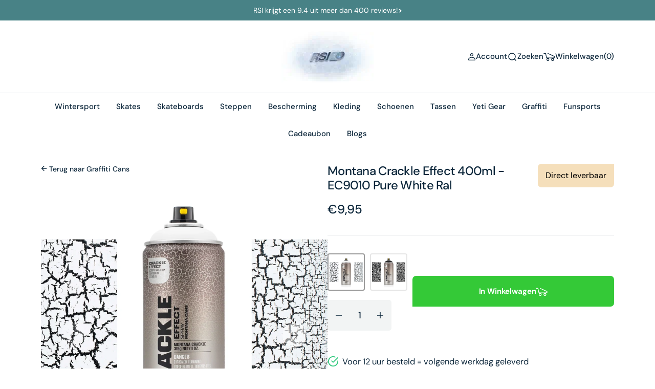

--- FILE ---
content_type: text/html; charset=utf-8
request_url: https://rsi.nl/products/crackle-effect-400ml-ec9010-pure-white-ral
body_size: 44765
content:
<!doctype html>
<html
	class="no-js"
	data-scheme="light"
	lang="nl"
>
 
	<head>
<meta charset="utf-8">
		<meta http-equiv="X-UA-Compatible" content="IE=edge">
		<meta name="viewport" content="width=device-width,initial-scale=1">
		<meta name="theme-color" content="">
		<link rel="canonical" href="https://rsi.nl/products/crackle-effect-400ml-ec9010-pure-white-ral">
		<link rel="preconnect" href="https://cdn.shopify.com" crossorigin><link
				rel="icon"
				type="image/png"
				href="//rsi.nl/cdn/shop/files/icon_32x32.png?v=1705445090"
			><link rel="preconnect" href="https://fonts.shopifycdn.com" crossorigin><title>Montana Crackle Effect 400ml - EC9010 Pure White Ral</title>
	

		
			<meta name="description" content="LIGHTFASTNESS: 1 COVERAGE: 0 HEX: #FFFFFF CRACKEL EFFECT voor de bijzondere craquelé-look (bijvoorbeeld voor een vintage of used-look). Voorafgaande coating van uw object is noodzakelijk met de kleuren Montana GOLD (aanbevolen) of Montana WHITE (hoe dikker de basislaag, hoe sterker het effect). Geef de basislaag minima">
		

		



<meta property="og:site_name" content="RSI Rotterdam Sport Import">
<meta property="og:url" content="https://rsi.nl/products/crackle-effect-400ml-ec9010-pure-white-ral">
<meta property="og:title" content="Montana Crackle Effect 400ml - EC9010 Pure White Ral">
<meta property="og:type" content="product">
<meta property="og:description" content="LIGHTFASTNESS: 1 COVERAGE: 0 HEX: #FFFFFF CRACKEL EFFECT voor de bijzondere craquelé-look (bijvoorbeeld voor een vintage of used-look). Voorafgaande coating van uw object is noodzakelijk met de kleuren Montana GOLD (aanbevolen) of Montana WHITE (hoe dikker de basislaag, hoe sterker het effect). Geef de basislaag minima"><meta property="og:image" content="http://rsi.nl/cdn/shop/files/MontanaCrackleEffect400ml-EC9010PureWhiteRal1.webp?v=1751466771">
  <meta property="og:image:secure_url" content="https://rsi.nl/cdn/shop/files/MontanaCrackleEffect400ml-EC9010PureWhiteRal1.webp?v=1751466771">
  <meta property="og:image:width" content="850">
  <meta property="og:image:height" content="850"><meta property="og:price:amount" content="9,95">
  <meta property="og:price:currency" content="EUR"><meta name="twitter:site" content="@https://x.com/RSIRotterdam"><meta name="twitter:card" content="summary_large_image">
<meta name="twitter:title" content="Montana Crackle Effect 400ml - EC9010 Pure White Ral">
<meta name="twitter:description" content="LIGHTFASTNESS: 1 COVERAGE: 0 HEX: #FFFFFF CRACKEL EFFECT voor de bijzondere craquelé-look (bijvoorbeeld voor een vintage of used-look). Voorafgaande coating van uw object is noodzakelijk met de kleuren Montana GOLD (aanbevolen) of Montana WHITE (hoe dikker de basislaag, hoe sterker het effect). Geef de basislaag minima">


		<script src="//rsi.nl/cdn/shop/t/20/assets/constants.js?v=57430444635880596041709566923" defer="defer"></script>
		<script src="//rsi.nl/cdn/shop/t/20/assets/pubsub.js?v=2921868252632587581709566923" defer="defer"></script>
         
  	
    
                    

         
     

       <link 
   rel="preload" 
   as="image" 
   href="//rsi.nl/cdn/shop/files/MontanaCrackleEffect400ml-EC9010PureWhiteRal1.webp?v=1751466771&width=1000" 
   imagesrcset="//rsi.nl/cdn/shop/files/MontanaCrackleEffect400ml-EC9010PureWhiteRal1.webp?v=1751466771&width=75 75w, //rsi.nl/cdn/shop/files/MontanaCrackleEffect400ml-EC9010PureWhiteRal1.webp?v=1751466771&width=1000 100w"
    >
           
      
        <script src="//rsi.nl/cdn/shop/t/20/assets/photoswipe.umd.min.js?v=44792012223416187261709566923" defer="defer"></script>
        <script src="//rsi.nl/cdn/shop/t/20/assets/photoswipe-lightbox.umd.min.js?v=98235779040099090991709566923" defer="defer"></script>                 
      
		<script src="//rsi.nl/cdn/shop/t/20/assets/global.js?v=113992616203030475031717005481" defer="defer"></script><script src="//rsi.nl/cdn/shop/t/20/assets/quick-add.js?v=3165433605666387431709566923" defer="defer"></script>
			<script src="//rsi.nl/cdn/shop/t/20/assets/product-form.js?v=102495761108940121331709566923" defer="defer"></script>
		

    

		<script>window.performance && window.performance.mark && window.performance.mark('shopify.content_for_header.start');</script><meta name="facebook-domain-verification" content="1rkj6wkv41n2dnhlzwuunyfa5ifdmj">
<meta id="shopify-digital-wallet" name="shopify-digital-wallet" content="/83095683394/digital_wallets/dialog">
<meta name="shopify-checkout-api-token" content="95f9b4f9662f81cad0c8d4678d021e67">
<meta id="in-context-paypal-metadata" data-shop-id="83095683394" data-venmo-supported="false" data-environment="production" data-locale="nl_NL" data-paypal-v4="true" data-currency="EUR">
<link rel="alternate" type="application/json+oembed" href="https://rsi.nl/products/crackle-effect-400ml-ec9010-pure-white-ral.oembed">
<script async="async" src="/checkouts/internal/preloads.js?locale=nl-NL"></script>
<link rel="preconnect" href="https://shop.app" crossorigin="anonymous">
<script async="async" src="https://shop.app/checkouts/internal/preloads.js?locale=nl-NL&shop_id=83095683394" crossorigin="anonymous"></script>
<script id="apple-pay-shop-capabilities" type="application/json">{"shopId":83095683394,"countryCode":"NL","currencyCode":"EUR","merchantCapabilities":["supports3DS"],"merchantId":"gid:\/\/shopify\/Shop\/83095683394","merchantName":"RSI Rotterdam Sport Import","requiredBillingContactFields":["postalAddress","email","phone"],"requiredShippingContactFields":["postalAddress","email","phone"],"shippingType":"shipping","supportedNetworks":["visa","maestro","masterCard","amex"],"total":{"type":"pending","label":"RSI Rotterdam Sport Import","amount":"1.00"},"shopifyPaymentsEnabled":true,"supportsSubscriptions":true}</script>
<script id="shopify-features" type="application/json">{"accessToken":"95f9b4f9662f81cad0c8d4678d021e67","betas":["rich-media-storefront-analytics"],"domain":"rsi.nl","predictiveSearch":true,"shopId":83095683394,"locale":"nl"}</script>
<script>var Shopify = Shopify || {};
Shopify.shop = "rsi-rotterdam.myshopify.com";
Shopify.locale = "nl";
Shopify.currency = {"active":"EUR","rate":"1.0"};
Shopify.country = "NL";
Shopify.theme = {"name":"Live-Theme-DG-Working-Kleurbollen","id":166110789954,"schema_name":"Barcelona","schema_version":"1.0.1","theme_store_id":2324,"role":"main"};
Shopify.theme.handle = "null";
Shopify.theme.style = {"id":null,"handle":null};
Shopify.cdnHost = "rsi.nl/cdn";
Shopify.routes = Shopify.routes || {};
Shopify.routes.root = "/";</script>
<script type="module">!function(o){(o.Shopify=o.Shopify||{}).modules=!0}(window);</script>
<script>!function(o){function n(){var o=[];function n(){o.push(Array.prototype.slice.apply(arguments))}return n.q=o,n}var t=o.Shopify=o.Shopify||{};t.loadFeatures=n(),t.autoloadFeatures=n()}(window);</script>
<script>
  window.ShopifyPay = window.ShopifyPay || {};
  window.ShopifyPay.apiHost = "shop.app\/pay";
  window.ShopifyPay.redirectState = null;
</script>
<script id="shop-js-analytics" type="application/json">{"pageType":"product"}</script>
<script defer="defer" async type="module" src="//rsi.nl/cdn/shopifycloud/shop-js/modules/v2/client.init-shop-cart-sync_BHF27ruw.nl.esm.js"></script>
<script defer="defer" async type="module" src="//rsi.nl/cdn/shopifycloud/shop-js/modules/v2/chunk.common_Dwaf6e9K.esm.js"></script>
<script type="module">
  await import("//rsi.nl/cdn/shopifycloud/shop-js/modules/v2/client.init-shop-cart-sync_BHF27ruw.nl.esm.js");
await import("//rsi.nl/cdn/shopifycloud/shop-js/modules/v2/chunk.common_Dwaf6e9K.esm.js");

  window.Shopify.SignInWithShop?.initShopCartSync?.({"fedCMEnabled":true,"windoidEnabled":true});

</script>
<script>
  window.Shopify = window.Shopify || {};
  if (!window.Shopify.featureAssets) window.Shopify.featureAssets = {};
  window.Shopify.featureAssets['shop-js'] = {"shop-cart-sync":["modules/v2/client.shop-cart-sync_CzejhlBD.nl.esm.js","modules/v2/chunk.common_Dwaf6e9K.esm.js"],"init-fed-cm":["modules/v2/client.init-fed-cm_C5dJsxJP.nl.esm.js","modules/v2/chunk.common_Dwaf6e9K.esm.js"],"shop-button":["modules/v2/client.shop-button_BIUGoX0f.nl.esm.js","modules/v2/chunk.common_Dwaf6e9K.esm.js"],"shop-cash-offers":["modules/v2/client.shop-cash-offers_CAxWVAMP.nl.esm.js","modules/v2/chunk.common_Dwaf6e9K.esm.js","modules/v2/chunk.modal_DPs9tt6r.esm.js"],"init-windoid":["modules/v2/client.init-windoid_D42eFYuP.nl.esm.js","modules/v2/chunk.common_Dwaf6e9K.esm.js"],"shop-toast-manager":["modules/v2/client.shop-toast-manager_CHrVQ4LF.nl.esm.js","modules/v2/chunk.common_Dwaf6e9K.esm.js"],"init-shop-email-lookup-coordinator":["modules/v2/client.init-shop-email-lookup-coordinator_BJ7DGpMB.nl.esm.js","modules/v2/chunk.common_Dwaf6e9K.esm.js"],"init-shop-cart-sync":["modules/v2/client.init-shop-cart-sync_BHF27ruw.nl.esm.js","modules/v2/chunk.common_Dwaf6e9K.esm.js"],"avatar":["modules/v2/client.avatar_BTnouDA3.nl.esm.js"],"pay-button":["modules/v2/client.pay-button_Bt0UM1g1.nl.esm.js","modules/v2/chunk.common_Dwaf6e9K.esm.js"],"init-customer-accounts":["modules/v2/client.init-customer-accounts_CPXMEhMZ.nl.esm.js","modules/v2/client.shop-login-button_BJd_2wNZ.nl.esm.js","modules/v2/chunk.common_Dwaf6e9K.esm.js","modules/v2/chunk.modal_DPs9tt6r.esm.js"],"init-shop-for-new-customer-accounts":["modules/v2/client.init-shop-for-new-customer-accounts_DzP6QY8i.nl.esm.js","modules/v2/client.shop-login-button_BJd_2wNZ.nl.esm.js","modules/v2/chunk.common_Dwaf6e9K.esm.js","modules/v2/chunk.modal_DPs9tt6r.esm.js"],"shop-login-button":["modules/v2/client.shop-login-button_BJd_2wNZ.nl.esm.js","modules/v2/chunk.common_Dwaf6e9K.esm.js","modules/v2/chunk.modal_DPs9tt6r.esm.js"],"init-customer-accounts-sign-up":["modules/v2/client.init-customer-accounts-sign-up_BIO3KTje.nl.esm.js","modules/v2/client.shop-login-button_BJd_2wNZ.nl.esm.js","modules/v2/chunk.common_Dwaf6e9K.esm.js","modules/v2/chunk.modal_DPs9tt6r.esm.js"],"shop-follow-button":["modules/v2/client.shop-follow-button_DdMksvBl.nl.esm.js","modules/v2/chunk.common_Dwaf6e9K.esm.js","modules/v2/chunk.modal_DPs9tt6r.esm.js"],"checkout-modal":["modules/v2/client.checkout-modal_Bfq0xZOZ.nl.esm.js","modules/v2/chunk.common_Dwaf6e9K.esm.js","modules/v2/chunk.modal_DPs9tt6r.esm.js"],"lead-capture":["modules/v2/client.lead-capture_BoSreVYi.nl.esm.js","modules/v2/chunk.common_Dwaf6e9K.esm.js","modules/v2/chunk.modal_DPs9tt6r.esm.js"],"shop-login":["modules/v2/client.shop-login_EGDq7Zjt.nl.esm.js","modules/v2/chunk.common_Dwaf6e9K.esm.js","modules/v2/chunk.modal_DPs9tt6r.esm.js"],"payment-terms":["modules/v2/client.payment-terms_00o-2tv1.nl.esm.js","modules/v2/chunk.common_Dwaf6e9K.esm.js","modules/v2/chunk.modal_DPs9tt6r.esm.js"]};
</script>
<script>(function() {
  var isLoaded = false;
  function asyncLoad() {
    if (isLoaded) return;
    isLoaded = true;
    var urls = ["https:\/\/sdks.automizely.com\/conversions\/v1\/conversions.js?app_connection_id=b564022302a9400ca70a3c3c0e701305\u0026mapped_org_id=e039eabef6560181f55c15cbfff2ad6b_v1\u0026shop=rsi-rotterdam.myshopify.com","https:\/\/cdn.shopify.com\/s\/files\/1\/0597\/3783\/3627\/files\/tptinstall.min.js?v=1718591634\u0026t=tapita-seo-script-tags\u0026shop=rsi-rotterdam.myshopify.com"];
    for (var i = 0; i < urls.length; i++) {
      var s = document.createElement('script');
      s.type = 'text/javascript';
      s.async = true;
      s.src = urls[i];
      var x = document.getElementsByTagName('script')[0];
      x.parentNode.insertBefore(s, x);
    }
  };
  if(window.attachEvent) {
    window.attachEvent('onload', asyncLoad);
  } else {
    window.addEventListener('load', asyncLoad, false);
  }
})();</script>
<script id="__st">var __st={"a":83095683394,"offset":3600,"reqid":"49c461e2-4b21-4831-bb9b-f12de4083ff0-1768722691","pageurl":"rsi.nl\/products\/crackle-effect-400ml-ec9010-pure-white-ral","u":"9e0d105cafe0","p":"product","rtyp":"product","rid":9484641501506};</script>
<script>window.ShopifyPaypalV4VisibilityTracking = true;</script>
<script id="captcha-bootstrap">!function(){'use strict';const t='contact',e='account',n='new_comment',o=[[t,t],['blogs',n],['comments',n],[t,'customer']],c=[[e,'customer_login'],[e,'guest_login'],[e,'recover_customer_password'],[e,'create_customer']],r=t=>t.map((([t,e])=>`form[action*='/${t}']:not([data-nocaptcha='true']) input[name='form_type'][value='${e}']`)).join(','),a=t=>()=>t?[...document.querySelectorAll(t)].map((t=>t.form)):[];function s(){const t=[...o],e=r(t);return a(e)}const i='password',u='form_key',d=['recaptcha-v3-token','g-recaptcha-response','h-captcha-response',i],f=()=>{try{return window.sessionStorage}catch{return}},m='__shopify_v',_=t=>t.elements[u];function p(t,e,n=!1){try{const o=window.sessionStorage,c=JSON.parse(o.getItem(e)),{data:r}=function(t){const{data:e,action:n}=t;return t[m]||n?{data:e,action:n}:{data:t,action:n}}(c);for(const[e,n]of Object.entries(r))t.elements[e]&&(t.elements[e].value=n);n&&o.removeItem(e)}catch(o){console.error('form repopulation failed',{error:o})}}const l='form_type',E='cptcha';function T(t){t.dataset[E]=!0}const w=window,h=w.document,L='Shopify',v='ce_forms',y='captcha';let A=!1;((t,e)=>{const n=(g='f06e6c50-85a8-45c8-87d0-21a2b65856fe',I='https://cdn.shopify.com/shopifycloud/storefront-forms-hcaptcha/ce_storefront_forms_captcha_hcaptcha.v1.5.2.iife.js',D={infoText:'Beschermd door hCaptcha',privacyText:'Privacy',termsText:'Voorwaarden'},(t,e,n)=>{const o=w[L][v],c=o.bindForm;if(c)return c(t,g,e,D).then(n);var r;o.q.push([[t,g,e,D],n]),r=I,A||(h.body.append(Object.assign(h.createElement('script'),{id:'captcha-provider',async:!0,src:r})),A=!0)});var g,I,D;w[L]=w[L]||{},w[L][v]=w[L][v]||{},w[L][v].q=[],w[L][y]=w[L][y]||{},w[L][y].protect=function(t,e){n(t,void 0,e),T(t)},Object.freeze(w[L][y]),function(t,e,n,w,h,L){const[v,y,A,g]=function(t,e,n){const i=e?o:[],u=t?c:[],d=[...i,...u],f=r(d),m=r(i),_=r(d.filter((([t,e])=>n.includes(e))));return[a(f),a(m),a(_),s()]}(w,h,L),I=t=>{const e=t.target;return e instanceof HTMLFormElement?e:e&&e.form},D=t=>v().includes(t);t.addEventListener('submit',(t=>{const e=I(t);if(!e)return;const n=D(e)&&!e.dataset.hcaptchaBound&&!e.dataset.recaptchaBound,o=_(e),c=g().includes(e)&&(!o||!o.value);(n||c)&&t.preventDefault(),c&&!n&&(function(t){try{if(!f())return;!function(t){const e=f();if(!e)return;const n=_(t);if(!n)return;const o=n.value;o&&e.removeItem(o)}(t);const e=Array.from(Array(32),(()=>Math.random().toString(36)[2])).join('');!function(t,e){_(t)||t.append(Object.assign(document.createElement('input'),{type:'hidden',name:u})),t.elements[u].value=e}(t,e),function(t,e){const n=f();if(!n)return;const o=[...t.querySelectorAll(`input[type='${i}']`)].map((({name:t})=>t)),c=[...d,...o],r={};for(const[a,s]of new FormData(t).entries())c.includes(a)||(r[a]=s);n.setItem(e,JSON.stringify({[m]:1,action:t.action,data:r}))}(t,e)}catch(e){console.error('failed to persist form',e)}}(e),e.submit())}));const S=(t,e)=>{t&&!t.dataset[E]&&(n(t,e.some((e=>e===t))),T(t))};for(const o of['focusin','change'])t.addEventListener(o,(t=>{const e=I(t);D(e)&&S(e,y())}));const B=e.get('form_key'),M=e.get(l),P=B&&M;t.addEventListener('DOMContentLoaded',(()=>{const t=y();if(P)for(const e of t)e.elements[l].value===M&&p(e,B);[...new Set([...A(),...v().filter((t=>'true'===t.dataset.shopifyCaptcha))])].forEach((e=>S(e,t)))}))}(h,new URLSearchParams(w.location.search),n,t,e,['guest_login'])})(!1,!0)}();</script>
<script integrity="sha256-4kQ18oKyAcykRKYeNunJcIwy7WH5gtpwJnB7kiuLZ1E=" data-source-attribution="shopify.loadfeatures" defer="defer" src="//rsi.nl/cdn/shopifycloud/storefront/assets/storefront/load_feature-a0a9edcb.js" crossorigin="anonymous"></script>
<script crossorigin="anonymous" defer="defer" src="//rsi.nl/cdn/shopifycloud/storefront/assets/shopify_pay/storefront-65b4c6d7.js?v=20250812"></script>
<script data-source-attribution="shopify.dynamic_checkout.dynamic.init">var Shopify=Shopify||{};Shopify.PaymentButton=Shopify.PaymentButton||{isStorefrontPortableWallets:!0,init:function(){window.Shopify.PaymentButton.init=function(){};var t=document.createElement("script");t.src="https://rsi.nl/cdn/shopifycloud/portable-wallets/latest/portable-wallets.nl.js",t.type="module",document.head.appendChild(t)}};
</script>
<script data-source-attribution="shopify.dynamic_checkout.buyer_consent">
  function portableWalletsHideBuyerConsent(e){var t=document.getElementById("shopify-buyer-consent"),n=document.getElementById("shopify-subscription-policy-button");t&&n&&(t.classList.add("hidden"),t.setAttribute("aria-hidden","true"),n.removeEventListener("click",e))}function portableWalletsShowBuyerConsent(e){var t=document.getElementById("shopify-buyer-consent"),n=document.getElementById("shopify-subscription-policy-button");t&&n&&(t.classList.remove("hidden"),t.removeAttribute("aria-hidden"),n.addEventListener("click",e))}window.Shopify?.PaymentButton&&(window.Shopify.PaymentButton.hideBuyerConsent=portableWalletsHideBuyerConsent,window.Shopify.PaymentButton.showBuyerConsent=portableWalletsShowBuyerConsent);
</script>
<script data-source-attribution="shopify.dynamic_checkout.cart.bootstrap">document.addEventListener("DOMContentLoaded",(function(){function t(){return document.querySelector("shopify-accelerated-checkout-cart, shopify-accelerated-checkout")}if(t())Shopify.PaymentButton.init();else{new MutationObserver((function(e,n){t()&&(Shopify.PaymentButton.init(),n.disconnect())})).observe(document.body,{childList:!0,subtree:!0})}}));
</script>
<script id='scb4127' type='text/javascript' async='' src='https://rsi.nl/cdn/shopifycloud/privacy-banner/storefront-banner.js'></script><link id="shopify-accelerated-checkout-styles" rel="stylesheet" media="screen" href="https://rsi.nl/cdn/shopifycloud/portable-wallets/latest/accelerated-checkout-backwards-compat.css" crossorigin="anonymous">
<style id="shopify-accelerated-checkout-cart">
        #shopify-buyer-consent {
  margin-top: 1em;
  display: inline-block;
  width: 100%;
}

#shopify-buyer-consent.hidden {
  display: none;
}

#shopify-subscription-policy-button {
  background: none;
  border: none;
  padding: 0;
  text-decoration: underline;
  font-size: inherit;
  cursor: pointer;
}

#shopify-subscription-policy-button::before {
  box-shadow: none;
}

      </style>
<script id="sections-script" data-sections="main-product,product-recommendations,header,footer" defer="defer" src="//rsi.nl/cdn/shop/t/20/compiled_assets/scripts.js?v=10253"></script>
<script>window.performance && window.performance.mark && window.performance.mark('shopify.content_for_header.end');</script>
		
		

<style data-shopify>
	@font-face {
  font-family: "DM Sans";
  font-weight: 400;
  font-style: normal;
  font-display: swap;
  src: url("//rsi.nl/cdn/fonts/dm_sans/dmsans_n4.ec80bd4dd7e1a334c969c265873491ae56018d72.woff2") format("woff2"),
       url("//rsi.nl/cdn/fonts/dm_sans/dmsans_n4.87bdd914d8a61247b911147ae68e754d695c58a6.woff") format("woff");
}

	@font-face {
  font-family: "DM Sans";
  font-weight: 500;
  font-style: normal;
  font-display: swap;
  src: url("//rsi.nl/cdn/fonts/dm_sans/dmsans_n5.8a0f1984c77eb7186ceb87c4da2173ff65eb012e.woff2") format("woff2"),
       url("//rsi.nl/cdn/fonts/dm_sans/dmsans_n5.9ad2e755a89e15b3d6c53259daad5fc9609888e6.woff") format("woff");
}

	@font-face {
  font-family: "DM Sans";
  font-weight: 700;
  font-style: normal;
  font-display: swap;
  src: url("//rsi.nl/cdn/fonts/dm_sans/dmsans_n7.97e21d81502002291ea1de8aefb79170c6946ce5.woff2") format("woff2"),
       url("//rsi.nl/cdn/fonts/dm_sans/dmsans_n7.af5c214f5116410ca1d53a2090665620e78e2e1b.woff") format("woff");
}

	@font-face {
  font-family: "DM Sans";
  font-weight: 500;
  font-style: normal;
  font-display: swap;
  src: url("//rsi.nl/cdn/fonts/dm_sans/dmsans_n5.8a0f1984c77eb7186ceb87c4da2173ff65eb012e.woff2") format("woff2"),
       url("//rsi.nl/cdn/fonts/dm_sans/dmsans_n5.9ad2e755a89e15b3d6c53259daad5fc9609888e6.woff") format("woff");
}

	@font-face {
  font-family: "DM Sans";
  font-weight: 300;
  font-style: normal;
  font-display: swap;
  src: url("//rsi.nl/cdn/fonts/dm_sans/dmsans_n3.d218434bb518134511e5205d90c23cfb8a1b261b.woff2") format("woff2"),
       url("//rsi.nl/cdn/fonts/dm_sans/dmsans_n3.0c324a11de656e0e3f656188ad5de9ff34f70c04.woff") format("woff");
}

	@font-face {
  font-family: "DM Sans";
  font-weight: 400;
  font-style: normal;
  font-display: swap;
  src: url("//rsi.nl/cdn/fonts/dm_sans/dmsans_n4.ec80bd4dd7e1a334c969c265873491ae56018d72.woff2") format("woff2"),
       url("//rsi.nl/cdn/fonts/dm_sans/dmsans_n4.87bdd914d8a61247b911147ae68e754d695c58a6.woff") format("woff");
}

	@font-face {
  font-family: "DM Sans";
  font-weight: 500;
  font-style: normal;
  font-display: swap;
  src: url("//rsi.nl/cdn/fonts/dm_sans/dmsans_n5.8a0f1984c77eb7186ceb87c4da2173ff65eb012e.woff2") format("woff2"),
       url("//rsi.nl/cdn/fonts/dm_sans/dmsans_n5.9ad2e755a89e15b3d6c53259daad5fc9609888e6.woff") format("woff");
}

	@font-face {
  font-family: "DM Sans";
  font-weight: 700;
  font-style: normal;
  font-display: swap;
  src: url("//rsi.nl/cdn/fonts/dm_sans/dmsans_n7.97e21d81502002291ea1de8aefb79170c6946ce5.woff2") format("woff2"),
       url("//rsi.nl/cdn/fonts/dm_sans/dmsans_n7.af5c214f5116410ca1d53a2090665620e78e2e1b.woff") format("woff");
}

	@font-face {
  font-family: "DM Sans";
  font-weight: 700;
  font-style: normal;
  font-display: swap;
  src: url("//rsi.nl/cdn/fonts/dm_sans/dmsans_n7.97e21d81502002291ea1de8aefb79170c6946ce5.woff2") format("woff2"),
       url("//rsi.nl/cdn/fonts/dm_sans/dmsans_n7.af5c214f5116410ca1d53a2090665620e78e2e1b.woff") format("woff");
}

	@font-face {
  font-family: "DM Sans";
  font-weight: 400;
  font-style: italic;
  font-display: swap;
  src: url("//rsi.nl/cdn/fonts/dm_sans/dmsans_i4.b8fe05e69ee95d5a53155c346957d8cbf5081c1a.woff2") format("woff2"),
       url("//rsi.nl/cdn/fonts/dm_sans/dmsans_i4.403fe28ee2ea63e142575c0aa47684d65f8c23a0.woff") format("woff");
}

	@font-face {
  font-family: "DM Sans";
  font-weight: 500;
  font-style: italic;
  font-display: swap;
  src: url("//rsi.nl/cdn/fonts/dm_sans/dmsans_i5.8654104650c013677e3def7db9b31bfbaa34e59a.woff2") format("woff2"),
       url("//rsi.nl/cdn/fonts/dm_sans/dmsans_i5.a0dc844d8a75a4232f255fc600ad5a295572bed9.woff") format("woff");
}

	@font-face {
  font-family: "DM Sans";
  font-weight: 700;
  font-style: italic;
  font-display: swap;
  src: url("//rsi.nl/cdn/fonts/dm_sans/dmsans_i7.52b57f7d7342eb7255084623d98ab83fd96e7f9b.woff2") format("woff2"),
       url("//rsi.nl/cdn/fonts/dm_sans/dmsans_i7.d5e14ef18a1d4a8ce78a4187580b4eb1759c2eda.woff") format("woff");
}


	
		:root,
		[data-scheme=light] .color-background-1 {
			--color-background: 255,255,255;
--color-background-secondary: 242,244,244;

	--gradient-background: #ffffff;

--color-foreground: 14, 40, 60;
--color-foreground-secondary: 14, 40, 60;
--color-foreground-title: 14, 40, 60;
--menu-shadow-color: var(--color-foreground);
--color-button-text: 255, 255, 255;
--color-button-text-hover: 255, 255, 255;
--color-button: 52, 201, 55;
--color-button-hover: 52, 201, 55;

--color-button-secondary: 225, 230, 236;
--color-button-secondary-hover: 231, 235, 240;
--color-button-secondary-text: 72, 130, 134;
--color-button-secondary-text-hover: 72, 130, 134;

--color-button-tertiary-text: 17, 50, 75;
--color-button-tertiary-text-hover: 17, 50, 75;
--color-button-tertiary: 250, 245, 242;
--color-button-tertiary-hover: 242, 244, 244;

--color-overlay: 255, 255, 255;
--color-border-input: 250, 245, 242;
--color-border-input-hover: 250, 245, 242;
--color-background-input: 250, 245, 242;
--color-background-input-hover: 250, 246, 244;
--color-border: 226, 229, 232;
--color-accent: 242, 244, 244;

--color-badge-text: 14, 40, 60;
--color-badge-background: 242, 244, 244;
--color-blog-slider-heading-hover : var(--color-button-hover);
		}
		@media (prefers-color-scheme: light) {
			:root,
			[data-scheme=auto] .color-background-1 {
				--color-background: 255,255,255;
--color-background-secondary: 242,244,244;

	--gradient-background: #ffffff;

--color-foreground: 14, 40, 60;
--color-foreground-secondary: 14, 40, 60;
--color-foreground-title: 14, 40, 60;
--menu-shadow-color: var(--color-foreground);
--color-button-text: 255, 255, 255;
--color-button-text-hover: 255, 255, 255;
--color-button: 52, 201, 55;
--color-button-hover: 52, 201, 55;

--color-button-secondary: 225, 230, 236;
--color-button-secondary-hover: 231, 235, 240;
--color-button-secondary-text: 72, 130, 134;
--color-button-secondary-text-hover: 72, 130, 134;

--color-button-tertiary-text: 17, 50, 75;
--color-button-tertiary-text-hover: 17, 50, 75;
--color-button-tertiary: 250, 245, 242;
--color-button-tertiary-hover: 242, 244, 244;

--color-overlay: 255, 255, 255;
--color-border-input: 250, 245, 242;
--color-border-input-hover: 250, 245, 242;
--color-background-input: 250, 245, 242;
--color-background-input-hover: 250, 246, 244;
--color-border: 226, 229, 232;
--color-accent: 242, 244, 244;

--color-badge-text: 14, 40, 60;
--color-badge-background: 242, 244, 244;
--color-blog-slider-heading-hover : var(--color-button-hover);
			}
		}
		[data-scheme=dark],
			.color-inverse,
		[data-scheme=dark] .color-background-1 {
			
	--color-background: 31, 31, 31;
	--color-background-secondary: 23, 23, 23;
	--color-border-input: 23, 23, 23;
	--color-border-input-hover: 20, 20, 20;
	--color-background-input: 23, 23, 23;
	--color-background-input-hover: 20, 20, 20;


	--gradient-background: rgb(var(--color-background));

--color-blog-slider-heading-hover: 203, 211, 218;
--color-overlay: 31, 31, 31;
--color-foreground: 255, 255, 255;
--color-foreground-secondary: 169, 169, 169;
--color-foreground-title: 255, 255, 255;
--color-border: 53, 53, 53;
--color-link: 229, 229, 229;
--alpha-link: 0.5;
--color-button: 53, 53, 53;
--color-button-hover: 60, 60, 60;
--color-button-text: 255, 255, 255;
--color-button-text-hover: 255, 255, 255;
--color-button-secondary: 0, 0, 0;
--color-button-secondary-hover: 12, 12, 12;
--color-button-secondary-text: 255, 255, 255;
--color-button-secondary-text-hover: 255, 255, 255;
--color-button-tertiary: 15, 15, 15;
--color-button-tertiary-hover: 53, 53, 53;
--color-button-tertiary-text: 255, 255, 255;
--color-button-tertiary-text-hover: 255, 255, 255;
--alpha-button-background: 1;
--alpha-button-border: 1;
--color-social: 255, 255, 255;
--color-placeholder-input: 255, 255, 255;
--color-card-price-new: 229, 229, 229;
--color-card-price-old: 169, 169, 169;
--color-error-background: 0, 0, 0;
--color-title-text: 255, 255, 255;
--color-accent : 23, 23, 23;
--menu-shadow-color: 0,0,0;
--menu-shadow-alpha: 0.3;
--swiper-navigation-color: rgb(var(--color-foreground));
--swiper-pagination-color : rgb(var(--color-foreground));
		}
		@media (prefers-color-scheme: dark) {
			[data-scheme=auto],
			[data-scheme=auto] .color-background-1 {
				
	--color-background: 31, 31, 31;
	--color-background-secondary: 23, 23, 23;
	--color-border-input: 23, 23, 23;
	--color-border-input-hover: 20, 20, 20;
	--color-background-input: 23, 23, 23;
	--color-background-input-hover: 20, 20, 20;


	--gradient-background: rgb(var(--color-background));

--color-blog-slider-heading-hover: 203, 211, 218;
--color-overlay: 31, 31, 31;
--color-foreground: 255, 255, 255;
--color-foreground-secondary: 169, 169, 169;
--color-foreground-title: 255, 255, 255;
--color-border: 53, 53, 53;
--color-link: 229, 229, 229;
--alpha-link: 0.5;
--color-button: 53, 53, 53;
--color-button-hover: 60, 60, 60;
--color-button-text: 255, 255, 255;
--color-button-text-hover: 255, 255, 255;
--color-button-secondary: 0, 0, 0;
--color-button-secondary-hover: 12, 12, 12;
--color-button-secondary-text: 255, 255, 255;
--color-button-secondary-text-hover: 255, 255, 255;
--color-button-tertiary: 15, 15, 15;
--color-button-tertiary-hover: 53, 53, 53;
--color-button-tertiary-text: 255, 255, 255;
--color-button-tertiary-text-hover: 255, 255, 255;
--alpha-button-background: 1;
--alpha-button-border: 1;
--color-social: 255, 255, 255;
--color-placeholder-input: 255, 255, 255;
--color-card-price-new: 229, 229, 229;
--color-card-price-old: 169, 169, 169;
--color-error-background: 0, 0, 0;
--color-title-text: 255, 255, 255;
--color-accent : 23, 23, 23;
--menu-shadow-color: 0,0,0;
--menu-shadow-alpha: 0.3;
--swiper-navigation-color: rgb(var(--color-foreground));
--swiper-pagination-color : rgb(var(--color-foreground));
			}
		}

	
		
		[data-scheme=light] .color-background-2 {
			--color-background: 245,223,187;
--color-background-secondary: 244,244,244;

	--gradient-background: #f5dfbb;

--color-foreground: 7, 7, 7;
--color-foreground-secondary: 7, 7, 7;
--color-foreground-title: 7, 7, 7;
--menu-shadow-color: var(--color-foreground);
--color-button-text: 255, 255, 255;
--color-button-text-hover: 255, 255, 255;
--color-button: 17, 50, 75;
--color-button-hover: 31, 62, 85;

--color-button-secondary: 225, 230, 236;
--color-button-secondary-hover: 231, 235, 240;
--color-button-secondary-text: 17, 50, 75;
--color-button-secondary-text-hover: 17, 50, 75;

--color-button-tertiary-text: 17, 50, 75;
--color-button-tertiary-text-hover: 17, 50, 75;
--color-button-tertiary: 255, 255, 255;
--color-button-tertiary-hover: 251, 251, 251;

--color-overlay: 255, 255, 255;
--color-border-input: 255, 255, 255;
--color-border-input-hover: 255, 255, 255;
--color-background-input: 255, 255, 255;
--color-background-input-hover: 251, 251, 251;
--color-border: 226, 229, 232;
--color-accent: 242, 244, 244;

--color-badge-text: 14, 40, 60;
--color-badge-background: 242, 244, 244;
--color-blog-slider-heading-hover : var(--color-button-hover);
		}
		@media (prefers-color-scheme: light) {
			
			[data-scheme=auto] .color-background-2 {
				--color-background: 245,223,187;
--color-background-secondary: 244,244,244;

	--gradient-background: #f5dfbb;

--color-foreground: 7, 7, 7;
--color-foreground-secondary: 7, 7, 7;
--color-foreground-title: 7, 7, 7;
--menu-shadow-color: var(--color-foreground);
--color-button-text: 255, 255, 255;
--color-button-text-hover: 255, 255, 255;
--color-button: 17, 50, 75;
--color-button-hover: 31, 62, 85;

--color-button-secondary: 225, 230, 236;
--color-button-secondary-hover: 231, 235, 240;
--color-button-secondary-text: 17, 50, 75;
--color-button-secondary-text-hover: 17, 50, 75;

--color-button-tertiary-text: 17, 50, 75;
--color-button-tertiary-text-hover: 17, 50, 75;
--color-button-tertiary: 255, 255, 255;
--color-button-tertiary-hover: 251, 251, 251;

--color-overlay: 255, 255, 255;
--color-border-input: 255, 255, 255;
--color-border-input-hover: 255, 255, 255;
--color-background-input: 255, 255, 255;
--color-background-input-hover: 251, 251, 251;
--color-border: 226, 229, 232;
--color-accent: 242, 244, 244;

--color-badge-text: 14, 40, 60;
--color-badge-background: 242, 244, 244;
--color-blog-slider-heading-hover : var(--color-button-hover);
			}
		}
		
		[data-scheme=dark] .color-background-2 {
			
	--color-background: 23, 23, 23;
	--color-background-secondary: 31, 31, 31;
	--color-border-input: 27, 27, 27;
	--color-border-input-hover: 32, 32, 32;
	--color-background-input: 27, 27, 27;
	--color-background-input-hover: 32, 32, 32;


	--gradient-background: rgb(var(--color-background));

--color-blog-slider-heading-hover: 203, 211, 218;
--color-overlay: 31, 31, 31;
--color-foreground: 255, 255, 255;
--color-foreground-secondary: 169, 169, 169;
--color-foreground-title: 255, 255, 255;
--color-border: 53, 53, 53;
--color-link: 229, 229, 229;
--alpha-link: 0.5;
--color-button: 53, 53, 53;
--color-button-hover: 60, 60, 60;
--color-button-text: 255, 255, 255;
--color-button-text-hover: 255, 255, 255;
--color-button-secondary: 0, 0, 0;
--color-button-secondary-hover: 12, 12, 12;
--color-button-secondary-text: 255, 255, 255;
--color-button-secondary-text-hover: 255, 255, 255;
--color-button-tertiary: 15, 15, 15;
--color-button-tertiary-hover: 53, 53, 53;
--color-button-tertiary-text: 255, 255, 255;
--color-button-tertiary-text-hover: 255, 255, 255;
--alpha-button-background: 1;
--alpha-button-border: 1;
--color-social: 255, 255, 255;
--color-placeholder-input: 255, 255, 255;
--color-card-price-new: 229, 229, 229;
--color-card-price-old: 169, 169, 169;
--color-error-background: 0, 0, 0;
--color-title-text: 255, 255, 255;
--color-accent : 23, 23, 23;
--menu-shadow-color: 0,0,0;
--menu-shadow-alpha: 0.3;
--swiper-navigation-color: rgb(var(--color-foreground));
--swiper-pagination-color : rgb(var(--color-foreground));
		}
		@media (prefers-color-scheme: dark) {
			
			[data-scheme=auto] .color-background-2 {
				
	--color-background: 23, 23, 23;
	--color-background-secondary: 31, 31, 31;
	--color-border-input: 27, 27, 27;
	--color-border-input-hover: 32, 32, 32;
	--color-background-input: 27, 27, 27;
	--color-background-input-hover: 32, 32, 32;


	--gradient-background: rgb(var(--color-background));

--color-blog-slider-heading-hover: 203, 211, 218;
--color-overlay: 31, 31, 31;
--color-foreground: 255, 255, 255;
--color-foreground-secondary: 169, 169, 169;
--color-foreground-title: 255, 255, 255;
--color-border: 53, 53, 53;
--color-link: 229, 229, 229;
--alpha-link: 0.5;
--color-button: 53, 53, 53;
--color-button-hover: 60, 60, 60;
--color-button-text: 255, 255, 255;
--color-button-text-hover: 255, 255, 255;
--color-button-secondary: 0, 0, 0;
--color-button-secondary-hover: 12, 12, 12;
--color-button-secondary-text: 255, 255, 255;
--color-button-secondary-text-hover: 255, 255, 255;
--color-button-tertiary: 15, 15, 15;
--color-button-tertiary-hover: 53, 53, 53;
--color-button-tertiary-text: 255, 255, 255;
--color-button-tertiary-text-hover: 255, 255, 255;
--alpha-button-background: 1;
--alpha-button-border: 1;
--color-social: 255, 255, 255;
--color-placeholder-input: 255, 255, 255;
--color-card-price-new: 229, 229, 229;
--color-card-price-old: 169, 169, 169;
--color-error-background: 0, 0, 0;
--color-title-text: 255, 255, 255;
--color-accent : 23, 23, 23;
--menu-shadow-color: 0,0,0;
--menu-shadow-alpha: 0.3;
--swiper-navigation-color: rgb(var(--color-foreground));
--swiper-pagination-color : rgb(var(--color-foreground));
			}
		}

	
		
		[data-scheme=light] .color-background-3 {
			--color-background: 72,130,134;
--color-background-secondary: 72,130,134;

	--gradient-background: #488286;

--color-foreground: 255, 255, 255;
--color-foreground-secondary: 255, 255, 255;
--color-foreground-title: 255, 255, 255;
--menu-shadow-color: var(--color-foreground);
--color-button-text: 255, 255, 255;
--color-button-text-hover: 255, 255, 255;
--color-button: 17, 50, 75;
--color-button-hover: 31, 62, 85;

--color-button-secondary: 225, 230, 236;
--color-button-secondary-hover: 231, 235, 240;
--color-button-secondary-text: 17, 50, 75;
--color-button-secondary-text-hover: 17, 50, 75;

--color-button-tertiary-text: 17, 50, 75;
--color-button-tertiary-text-hover: 17, 50, 75;
--color-button-tertiary: 255, 255, 255;
--color-button-tertiary-hover: 251, 251, 251;

--color-overlay: 255, 255, 255;
--color-border-input: 255, 255, 255;
--color-border-input-hover: 255, 255, 255;
--color-background-input: 255, 255, 255;
--color-background-input-hover: 251, 251, 251;
--color-border: 226, 229, 232;
--color-accent: 242, 244, 244;

--color-badge-text: 14, 40, 60;
--color-badge-background: 242, 244, 244;
--color-blog-slider-heading-hover : var(--color-button-hover);
		}
		@media (prefers-color-scheme: light) {
			
			[data-scheme=auto] .color-background-3 {
				--color-background: 72,130,134;
--color-background-secondary: 72,130,134;

	--gradient-background: #488286;

--color-foreground: 255, 255, 255;
--color-foreground-secondary: 255, 255, 255;
--color-foreground-title: 255, 255, 255;
--menu-shadow-color: var(--color-foreground);
--color-button-text: 255, 255, 255;
--color-button-text-hover: 255, 255, 255;
--color-button: 17, 50, 75;
--color-button-hover: 31, 62, 85;

--color-button-secondary: 225, 230, 236;
--color-button-secondary-hover: 231, 235, 240;
--color-button-secondary-text: 17, 50, 75;
--color-button-secondary-text-hover: 17, 50, 75;

--color-button-tertiary-text: 17, 50, 75;
--color-button-tertiary-text-hover: 17, 50, 75;
--color-button-tertiary: 255, 255, 255;
--color-button-tertiary-hover: 251, 251, 251;

--color-overlay: 255, 255, 255;
--color-border-input: 255, 255, 255;
--color-border-input-hover: 255, 255, 255;
--color-background-input: 255, 255, 255;
--color-background-input-hover: 251, 251, 251;
--color-border: 226, 229, 232;
--color-accent: 242, 244, 244;

--color-badge-text: 14, 40, 60;
--color-badge-background: 242, 244, 244;
--color-blog-slider-heading-hover : var(--color-button-hover);
			}
		}
		
		[data-scheme=dark] .color-background-3 {
			
	--color-background: 23, 23, 23;
	--color-background-secondary: 31, 31, 31;
	--color-border-input: 27, 27, 27;
	--color-border-input-hover: 32, 32, 32;
	--color-background-input: 27, 27, 27;
	--color-background-input-hover: 32, 32, 32;


	--gradient-background: rgb(var(--color-background));

--color-blog-slider-heading-hover: 203, 211, 218;
--color-overlay: 31, 31, 31;
--color-foreground: 255, 255, 255;
--color-foreground-secondary: 169, 169, 169;
--color-foreground-title: 255, 255, 255;
--color-border: 53, 53, 53;
--color-link: 229, 229, 229;
--alpha-link: 0.5;
--color-button: 53, 53, 53;
--color-button-hover: 60, 60, 60;
--color-button-text: 255, 255, 255;
--color-button-text-hover: 255, 255, 255;
--color-button-secondary: 0, 0, 0;
--color-button-secondary-hover: 12, 12, 12;
--color-button-secondary-text: 255, 255, 255;
--color-button-secondary-text-hover: 255, 255, 255;
--color-button-tertiary: 15, 15, 15;
--color-button-tertiary-hover: 53, 53, 53;
--color-button-tertiary-text: 255, 255, 255;
--color-button-tertiary-text-hover: 255, 255, 255;
--alpha-button-background: 1;
--alpha-button-border: 1;
--color-social: 255, 255, 255;
--color-placeholder-input: 255, 255, 255;
--color-card-price-new: 229, 229, 229;
--color-card-price-old: 169, 169, 169;
--color-error-background: 0, 0, 0;
--color-title-text: 255, 255, 255;
--color-accent : 23, 23, 23;
--menu-shadow-color: 0,0,0;
--menu-shadow-alpha: 0.3;
--swiper-navigation-color: rgb(var(--color-foreground));
--swiper-pagination-color : rgb(var(--color-foreground));
		}
		@media (prefers-color-scheme: dark) {
			
			[data-scheme=auto] .color-background-3 {
				
	--color-background: 23, 23, 23;
	--color-background-secondary: 31, 31, 31;
	--color-border-input: 27, 27, 27;
	--color-border-input-hover: 32, 32, 32;
	--color-background-input: 27, 27, 27;
	--color-background-input-hover: 32, 32, 32;


	--gradient-background: rgb(var(--color-background));

--color-blog-slider-heading-hover: 203, 211, 218;
--color-overlay: 31, 31, 31;
--color-foreground: 255, 255, 255;
--color-foreground-secondary: 169, 169, 169;
--color-foreground-title: 255, 255, 255;
--color-border: 53, 53, 53;
--color-link: 229, 229, 229;
--alpha-link: 0.5;
--color-button: 53, 53, 53;
--color-button-hover: 60, 60, 60;
--color-button-text: 255, 255, 255;
--color-button-text-hover: 255, 255, 255;
--color-button-secondary: 0, 0, 0;
--color-button-secondary-hover: 12, 12, 12;
--color-button-secondary-text: 255, 255, 255;
--color-button-secondary-text-hover: 255, 255, 255;
--color-button-tertiary: 15, 15, 15;
--color-button-tertiary-hover: 53, 53, 53;
--color-button-tertiary-text: 255, 255, 255;
--color-button-tertiary-text-hover: 255, 255, 255;
--alpha-button-background: 1;
--alpha-button-border: 1;
--color-social: 255, 255, 255;
--color-placeholder-input: 255, 255, 255;
--color-card-price-new: 229, 229, 229;
--color-card-price-old: 169, 169, 169;
--color-error-background: 0, 0, 0;
--color-title-text: 255, 255, 255;
--color-accent : 23, 23, 23;
--menu-shadow-color: 0,0,0;
--menu-shadow-alpha: 0.3;
--swiper-navigation-color: rgb(var(--color-foreground));
--swiper-pagination-color : rgb(var(--color-foreground));
			}
		}

	
		
		[data-scheme=light] .color-background-4 {
			--color-background: 185,142,167;
--color-background-secondary: 185,142,167;

	--gradient-background: #b98ea7;

--color-foreground: 255, 255, 255;
--color-foreground-secondary: 255, 255, 255;
--color-foreground-title: 255, 255, 255;
--menu-shadow-color: var(--color-foreground);
--color-button-text: 17, 50, 75;
--color-button-text-hover: 17, 50, 75;
--color-button: 225, 230, 236;
--color-button-hover: 203, 211, 218;

--color-button-secondary: 225, 230, 236;
--color-button-secondary-hover: 203, 211, 218;
--color-button-secondary-text: 17, 50, 75;
--color-button-secondary-text-hover: 17, 50, 75;

--color-button-tertiary-text: 17, 50, 75;
--color-button-tertiary-text-hover: 17, 50, 75;
--color-button-tertiary: 225, 230, 236;
--color-button-tertiary-hover: 203, 211, 218;

--color-overlay: 0, 0, 0;
--color-border-input: 33, 57, 75;
--color-border-input-hover: 38, 61, 79;
--color-background-input: 33, 57, 75;
--color-background-input-hover: 38, 61, 79;
--color-border: 255, 255, 255;
--color-accent: 242, 244, 244;

--color-badge-text: 14, 40, 60;
--color-badge-background: 242, 244, 244;
--color-blog-slider-heading-hover : var(--color-button-hover);
		}
		@media (prefers-color-scheme: light) {
			
			[data-scheme=auto] .color-background-4 {
				--color-background: 185,142,167;
--color-background-secondary: 185,142,167;

	--gradient-background: #b98ea7;

--color-foreground: 255, 255, 255;
--color-foreground-secondary: 255, 255, 255;
--color-foreground-title: 255, 255, 255;
--menu-shadow-color: var(--color-foreground);
--color-button-text: 17, 50, 75;
--color-button-text-hover: 17, 50, 75;
--color-button: 225, 230, 236;
--color-button-hover: 203, 211, 218;

--color-button-secondary: 225, 230, 236;
--color-button-secondary-hover: 203, 211, 218;
--color-button-secondary-text: 17, 50, 75;
--color-button-secondary-text-hover: 17, 50, 75;

--color-button-tertiary-text: 17, 50, 75;
--color-button-tertiary-text-hover: 17, 50, 75;
--color-button-tertiary: 225, 230, 236;
--color-button-tertiary-hover: 203, 211, 218;

--color-overlay: 0, 0, 0;
--color-border-input: 33, 57, 75;
--color-border-input-hover: 38, 61, 79;
--color-background-input: 33, 57, 75;
--color-background-input-hover: 38, 61, 79;
--color-border: 255, 255, 255;
--color-accent: 242, 244, 244;

--color-badge-text: 14, 40, 60;
--color-badge-background: 242, 244, 244;
--color-blog-slider-heading-hover : var(--color-button-hover);
			}
		}
		
		[data-scheme=dark] .color-background-4 {
			
	--color-background: 0, 0, 0;
	--color-border-input: 23, 23, 23;
	--color-border-input-hover: 20, 20, 20;
	--color-background-input: 23, 23, 23;
	--color-background-input-hover: 20, 20, 20;


	--gradient-background: rgb(var(--color-background));

--color-blog-slider-heading-hover: 203, 211, 218;
--color-overlay: 31, 31, 31;
--color-foreground: 255, 255, 255;
--color-foreground-secondary: 169, 169, 169;
--color-foreground-title: 255, 255, 255;
--color-border: 53, 53, 53;
--color-link: 229, 229, 229;
--alpha-link: 0.5;
--color-button: 53, 53, 53;
--color-button-hover: 60, 60, 60;
--color-button-text: 255, 255, 255;
--color-button-text-hover: 255, 255, 255;
--color-button-secondary: 0, 0, 0;
--color-button-secondary-hover: 12, 12, 12;
--color-button-secondary-text: 255, 255, 255;
--color-button-secondary-text-hover: 255, 255, 255;
--color-button-tertiary: 15, 15, 15;
--color-button-tertiary-hover: 53, 53, 53;
--color-button-tertiary-text: 255, 255, 255;
--color-button-tertiary-text-hover: 255, 255, 255;
--alpha-button-background: 1;
--alpha-button-border: 1;
--color-social: 255, 255, 255;
--color-placeholder-input: 255, 255, 255;
--color-card-price-new: 229, 229, 229;
--color-card-price-old: 169, 169, 169;
--color-error-background: 0, 0, 0;
--color-title-text: 255, 255, 255;
--color-accent : 23, 23, 23;
--menu-shadow-color: 0,0,0;
--menu-shadow-alpha: 0.3;
--swiper-navigation-color: rgb(var(--color-foreground));
--swiper-pagination-color : rgb(var(--color-foreground));
		}
		@media (prefers-color-scheme: dark) {
			
			[data-scheme=auto] .color-background-4 {
				
	--color-background: 0, 0, 0;
	--color-border-input: 23, 23, 23;
	--color-border-input-hover: 20, 20, 20;
	--color-background-input: 23, 23, 23;
	--color-background-input-hover: 20, 20, 20;


	--gradient-background: rgb(var(--color-background));

--color-blog-slider-heading-hover: 203, 211, 218;
--color-overlay: 31, 31, 31;
--color-foreground: 255, 255, 255;
--color-foreground-secondary: 169, 169, 169;
--color-foreground-title: 255, 255, 255;
--color-border: 53, 53, 53;
--color-link: 229, 229, 229;
--alpha-link: 0.5;
--color-button: 53, 53, 53;
--color-button-hover: 60, 60, 60;
--color-button-text: 255, 255, 255;
--color-button-text-hover: 255, 255, 255;
--color-button-secondary: 0, 0, 0;
--color-button-secondary-hover: 12, 12, 12;
--color-button-secondary-text: 255, 255, 255;
--color-button-secondary-text-hover: 255, 255, 255;
--color-button-tertiary: 15, 15, 15;
--color-button-tertiary-hover: 53, 53, 53;
--color-button-tertiary-text: 255, 255, 255;
--color-button-tertiary-text-hover: 255, 255, 255;
--alpha-button-background: 1;
--alpha-button-border: 1;
--color-social: 255, 255, 255;
--color-placeholder-input: 255, 255, 255;
--color-card-price-new: 229, 229, 229;
--color-card-price-old: 169, 169, 169;
--color-error-background: 0, 0, 0;
--color-title-text: 255, 255, 255;
--color-accent : 23, 23, 23;
--menu-shadow-color: 0,0,0;
--menu-shadow-alpha: 0.3;
--swiper-navigation-color: rgb(var(--color-foreground));
--swiper-pagination-color : rgb(var(--color-foreground));
			}
		}

	
		
		[data-scheme=light] .color-background-5 {
			--color-background: 17,50,75;
--color-background-secondary: 17,50,75;

	--gradient-background: #11324b;

--color-foreground: 255, 255, 255;
--color-foreground-secondary: 255, 255, 255;
--color-foreground-title: 255, 255, 255;
--menu-shadow-color: var(--color-foreground);
--color-button-text: 17, 50, 75;
--color-button-text-hover: 17, 50, 75;
--color-button: 225, 230, 236;
--color-button-hover: 203, 211, 218;

--color-button-secondary: 225, 230, 236;
--color-button-secondary-hover: 203, 211, 218;
--color-button-secondary-text: 17, 50, 75;
--color-button-secondary-text-hover: 17, 50, 75;

--color-button-tertiary-text: 17, 50, 75;
--color-button-tertiary-text-hover: 17, 50, 75;
--color-button-tertiary: 225, 230, 236;
--color-button-tertiary-hover: 203, 211, 218;

--color-overlay: 0, 0, 0;
--color-border-input: 36, 66, 89;
--color-border-input-hover: 46, 75, 97;
--color-background-input: 36, 66, 89;
--color-background-input-hover: 46, 75, 97;
--color-border: 255, 255, 255;
--color-accent: 242, 244, 244;

--color-badge-text: 14, 40, 60;
--color-badge-background: 242, 244, 244;
--color-blog-slider-heading-hover : var(--color-button-hover);
		}
		@media (prefers-color-scheme: light) {
			
			[data-scheme=auto] .color-background-5 {
				--color-background: 17,50,75;
--color-background-secondary: 17,50,75;

	--gradient-background: #11324b;

--color-foreground: 255, 255, 255;
--color-foreground-secondary: 255, 255, 255;
--color-foreground-title: 255, 255, 255;
--menu-shadow-color: var(--color-foreground);
--color-button-text: 17, 50, 75;
--color-button-text-hover: 17, 50, 75;
--color-button: 225, 230, 236;
--color-button-hover: 203, 211, 218;

--color-button-secondary: 225, 230, 236;
--color-button-secondary-hover: 203, 211, 218;
--color-button-secondary-text: 17, 50, 75;
--color-button-secondary-text-hover: 17, 50, 75;

--color-button-tertiary-text: 17, 50, 75;
--color-button-tertiary-text-hover: 17, 50, 75;
--color-button-tertiary: 225, 230, 236;
--color-button-tertiary-hover: 203, 211, 218;

--color-overlay: 0, 0, 0;
--color-border-input: 36, 66, 89;
--color-border-input-hover: 46, 75, 97;
--color-background-input: 36, 66, 89;
--color-background-input-hover: 46, 75, 97;
--color-border: 255, 255, 255;
--color-accent: 242, 244, 244;

--color-badge-text: 14, 40, 60;
--color-badge-background: 242, 244, 244;
--color-blog-slider-heading-hover : var(--color-button-hover);
			}
		}
		
		[data-scheme=dark] .color-background-5 {
			
	--color-background: 0, 0, 0;
	--color-border-input: 23, 23, 23;
	--color-border-input-hover: 20, 20, 20;
	--color-background-input: 23, 23, 23;
	--color-background-input-hover: 20, 20, 20;


	--gradient-background: rgb(var(--color-background));

--color-blog-slider-heading-hover: 203, 211, 218;
--color-overlay: 31, 31, 31;
--color-foreground: 255, 255, 255;
--color-foreground-secondary: 169, 169, 169;
--color-foreground-title: 255, 255, 255;
--color-border: 53, 53, 53;
--color-link: 229, 229, 229;
--alpha-link: 0.5;
--color-button: 53, 53, 53;
--color-button-hover: 60, 60, 60;
--color-button-text: 255, 255, 255;
--color-button-text-hover: 255, 255, 255;
--color-button-secondary: 0, 0, 0;
--color-button-secondary-hover: 12, 12, 12;
--color-button-secondary-text: 255, 255, 255;
--color-button-secondary-text-hover: 255, 255, 255;
--color-button-tertiary: 15, 15, 15;
--color-button-tertiary-hover: 53, 53, 53;
--color-button-tertiary-text: 255, 255, 255;
--color-button-tertiary-text-hover: 255, 255, 255;
--alpha-button-background: 1;
--alpha-button-border: 1;
--color-social: 255, 255, 255;
--color-placeholder-input: 255, 255, 255;
--color-card-price-new: 229, 229, 229;
--color-card-price-old: 169, 169, 169;
--color-error-background: 0, 0, 0;
--color-title-text: 255, 255, 255;
--color-accent : 23, 23, 23;
--menu-shadow-color: 0,0,0;
--menu-shadow-alpha: 0.3;
--swiper-navigation-color: rgb(var(--color-foreground));
--swiper-pagination-color : rgb(var(--color-foreground));
		}
		@media (prefers-color-scheme: dark) {
			
			[data-scheme=auto] .color-background-5 {
				
	--color-background: 0, 0, 0;
	--color-border-input: 23, 23, 23;
	--color-border-input-hover: 20, 20, 20;
	--color-background-input: 23, 23, 23;
	--color-background-input-hover: 20, 20, 20;


	--gradient-background: rgb(var(--color-background));

--color-blog-slider-heading-hover: 203, 211, 218;
--color-overlay: 31, 31, 31;
--color-foreground: 255, 255, 255;
--color-foreground-secondary: 169, 169, 169;
--color-foreground-title: 255, 255, 255;
--color-border: 53, 53, 53;
--color-link: 229, 229, 229;
--alpha-link: 0.5;
--color-button: 53, 53, 53;
--color-button-hover: 60, 60, 60;
--color-button-text: 255, 255, 255;
--color-button-text-hover: 255, 255, 255;
--color-button-secondary: 0, 0, 0;
--color-button-secondary-hover: 12, 12, 12;
--color-button-secondary-text: 255, 255, 255;
--color-button-secondary-text-hover: 255, 255, 255;
--color-button-tertiary: 15, 15, 15;
--color-button-tertiary-hover: 53, 53, 53;
--color-button-tertiary-text: 255, 255, 255;
--color-button-tertiary-text-hover: 255, 255, 255;
--alpha-button-background: 1;
--alpha-button-border: 1;
--color-social: 255, 255, 255;
--color-placeholder-input: 255, 255, 255;
--color-card-price-new: 229, 229, 229;
--color-card-price-old: 169, 169, 169;
--color-error-background: 0, 0, 0;
--color-title-text: 255, 255, 255;
--color-accent : 23, 23, 23;
--menu-shadow-color: 0,0,0;
--menu-shadow-alpha: 0.3;
--swiper-navigation-color: rgb(var(--color-foreground));
--swiper-pagination-color : rgb(var(--color-foreground));
			}
		}

	
		
		[data-scheme=light] .color-background-6 {
			--color-background: 195,223,255;
--color-background-secondary: 255,217,201;

	--gradient-background: linear-gradient(133deg, rgba(185, 142, 167, 1) 4.676%, rgba(72, 130, 134, 0.93) 64%, rgba(245, 223, 187, 0.75) 93%, rgba(245, 243, 193, 1) 100%);

--color-foreground: 255, 255, 255;
--color-foreground-secondary: 255, 255, 255;
--color-foreground-title: 255, 255, 255;
--menu-shadow-color: var(--color-foreground);
--color-button-text: 255, 255, 255;
--color-button-text-hover: 255, 255, 255;
--color-button: 17, 50, 75;
--color-button-hover: 31, 62, 85;

--color-button-secondary: 17, 50, 75;
--color-button-secondary-hover: 31, 62, 85;
--color-button-secondary-text: 255, 255, 255;
--color-button-secondary-text-hover: 255, 255, 255;

--color-button-tertiary-text: 255, 255, 255;
--color-button-tertiary-text-hover: 255, 255, 255;
--color-button-tertiary: 17, 50, 75;
--color-button-tertiary-hover: 31, 62, 85;

--color-overlay: 0, 0, 0;
--color-border-input: 222, 229, 242;
--color-border-input-hover: 231, 229, 236;
--color-background-input: 222, 229, 242;
--color-background-input-hover: 231, 229, 236;
--color-border: 14, 40, 60;
--color-accent: 242, 244, 244;

--color-badge-text: 14, 40, 60;
--color-badge-background: 242, 244, 244;
--color-blog-slider-heading-hover : var(--color-button-hover);
		}
		@media (prefers-color-scheme: light) {
			
			[data-scheme=auto] .color-background-6 {
				--color-background: 195,223,255;
--color-background-secondary: 255,217,201;

	--gradient-background: linear-gradient(133deg, rgba(185, 142, 167, 1) 4.676%, rgba(72, 130, 134, 0.93) 64%, rgba(245, 223, 187, 0.75) 93%, rgba(245, 243, 193, 1) 100%);

--color-foreground: 255, 255, 255;
--color-foreground-secondary: 255, 255, 255;
--color-foreground-title: 255, 255, 255;
--menu-shadow-color: var(--color-foreground);
--color-button-text: 255, 255, 255;
--color-button-text-hover: 255, 255, 255;
--color-button: 17, 50, 75;
--color-button-hover: 31, 62, 85;

--color-button-secondary: 17, 50, 75;
--color-button-secondary-hover: 31, 62, 85;
--color-button-secondary-text: 255, 255, 255;
--color-button-secondary-text-hover: 255, 255, 255;

--color-button-tertiary-text: 255, 255, 255;
--color-button-tertiary-text-hover: 255, 255, 255;
--color-button-tertiary: 17, 50, 75;
--color-button-tertiary-hover: 31, 62, 85;

--color-overlay: 0, 0, 0;
--color-border-input: 222, 229, 242;
--color-border-input-hover: 231, 229, 236;
--color-background-input: 222, 229, 242;
--color-background-input-hover: 231, 229, 236;
--color-border: 14, 40, 60;
--color-accent: 242, 244, 244;

--color-badge-text: 14, 40, 60;
--color-badge-background: 242, 244, 244;
--color-blog-slider-heading-hover : var(--color-button-hover);
			}
		}
		
		[data-scheme=dark] .color-background-6 {
			
	--color-background: 23, 23, 23;
	--color-background-secondary: 31, 31, 31;
	--color-border-input: 27, 27, 27;
	--color-border-input-hover: 32, 32, 32;
	--color-background-input: 27, 27, 27;
	--color-background-input-hover: 32, 32, 32;


	--gradient-background: linear-gradient(91.72deg, #8DB6E4 0%, #C9896E 100%);

--color-blog-slider-heading-hover: 203, 211, 218;
--color-overlay: 31, 31, 31;
--color-foreground: 255, 255, 255;
--color-foreground-secondary: 169, 169, 169;
--color-foreground-title: 255, 255, 255;
--color-border: 53, 53, 53;
--color-link: 229, 229, 229;
--alpha-link: 0.5;
--color-button: 53, 53, 53;
--color-button-hover: 60, 60, 60;
--color-button-text: 255, 255, 255;
--color-button-text-hover: 255, 255, 255;
--color-button-secondary: 0, 0, 0;
--color-button-secondary-hover: 12, 12, 12;
--color-button-secondary-text: 255, 255, 255;
--color-button-secondary-text-hover: 255, 255, 255;
--color-button-tertiary: 15, 15, 15;
--color-button-tertiary-hover: 53, 53, 53;
--color-button-tertiary-text: 255, 255, 255;
--color-button-tertiary-text-hover: 255, 255, 255;
--alpha-button-background: 1;
--alpha-button-border: 1;
--color-social: 255, 255, 255;
--color-placeholder-input: 255, 255, 255;
--color-card-price-new: 229, 229, 229;
--color-card-price-old: 169, 169, 169;
--color-error-background: 0, 0, 0;
--color-title-text: 255, 255, 255;
--color-accent : 23, 23, 23;
--menu-shadow-color: 0,0,0;
--menu-shadow-alpha: 0.3;
--swiper-navigation-color: rgb(var(--color-foreground));
--swiper-pagination-color : rgb(var(--color-foreground));
		}
		@media (prefers-color-scheme: dark) {
			
			[data-scheme=auto] .color-background-6 {
				
	--color-background: 23, 23, 23;
	--color-background-secondary: 31, 31, 31;
	--color-border-input: 27, 27, 27;
	--color-border-input-hover: 32, 32, 32;
	--color-background-input: 27, 27, 27;
	--color-background-input-hover: 32, 32, 32;


	--gradient-background: linear-gradient(91.72deg, #8DB6E4 0%, #C9896E 100%);

--color-blog-slider-heading-hover: 203, 211, 218;
--color-overlay: 31, 31, 31;
--color-foreground: 255, 255, 255;
--color-foreground-secondary: 169, 169, 169;
--color-foreground-title: 255, 255, 255;
--color-border: 53, 53, 53;
--color-link: 229, 229, 229;
--alpha-link: 0.5;
--color-button: 53, 53, 53;
--color-button-hover: 60, 60, 60;
--color-button-text: 255, 255, 255;
--color-button-text-hover: 255, 255, 255;
--color-button-secondary: 0, 0, 0;
--color-button-secondary-hover: 12, 12, 12;
--color-button-secondary-text: 255, 255, 255;
--color-button-secondary-text-hover: 255, 255, 255;
--color-button-tertiary: 15, 15, 15;
--color-button-tertiary-hover: 53, 53, 53;
--color-button-tertiary-text: 255, 255, 255;
--color-button-tertiary-text-hover: 255, 255, 255;
--alpha-button-background: 1;
--alpha-button-border: 1;
--color-social: 255, 255, 255;
--color-placeholder-input: 255, 255, 255;
--color-card-price-new: 229, 229, 229;
--color-card-price-old: 169, 169, 169;
--color-error-background: 0, 0, 0;
--color-title-text: 255, 255, 255;
--color-accent : 23, 23, 23;
--menu-shadow-color: 0,0,0;
--menu-shadow-alpha: 0.3;
--swiper-navigation-color: rgb(var(--color-foreground));
--swiper-pagination-color : rgb(var(--color-foreground));
			}
		}

	
		
		[data-scheme=light] .color-background-7 {
			--color-background: 14,40,60;
--color-background-secondary: 14,40,60;

	--gradient-background: #0e283c;

--color-foreground: 255, 255, 255;
--color-foreground-secondary: 255, 255, 255;
--color-foreground-title: 255, 255, 255;
--menu-shadow-color: var(--color-foreground);
--color-button-text: 255, 255, 255;
--color-button-text-hover: 255, 255, 255;
--color-button: 17, 50, 75;
--color-button-hover: 31, 62, 85;

--color-button-secondary: 225, 230, 236;
--color-button-secondary-hover: 203, 211, 218;
--color-button-secondary-text: 17, 50, 75;
--color-button-secondary-text-hover: 17, 50, 75;

--color-button-tertiary-text: 17, 50, 75;
--color-button-tertiary-text-hover: 17, 50, 75;
--color-button-tertiary: 225, 230, 236;
--color-button-tertiary-hover: 203, 211, 218;

--color-overlay: 0, 0, 0;
--color-border-input: 33, 57, 75;
--color-border-input-hover: 38, 61, 79;
--color-background-input: 33, 57, 75;
--color-background-input-hover: 38, 61, 79;
--color-border: 255, 255, 255;
--color-accent: 242, 244, 244;

--color-badge-text: 14, 40, 60;
--color-badge-background: 242, 244, 244;
--color-blog-slider-heading-hover : var(--color-button-hover);
		}
		@media (prefers-color-scheme: light) {
			
			[data-scheme=auto] .color-background-7 {
				--color-background: 14,40,60;
--color-background-secondary: 14,40,60;

	--gradient-background: #0e283c;

--color-foreground: 255, 255, 255;
--color-foreground-secondary: 255, 255, 255;
--color-foreground-title: 255, 255, 255;
--menu-shadow-color: var(--color-foreground);
--color-button-text: 255, 255, 255;
--color-button-text-hover: 255, 255, 255;
--color-button: 17, 50, 75;
--color-button-hover: 31, 62, 85;

--color-button-secondary: 225, 230, 236;
--color-button-secondary-hover: 203, 211, 218;
--color-button-secondary-text: 17, 50, 75;
--color-button-secondary-text-hover: 17, 50, 75;

--color-button-tertiary-text: 17, 50, 75;
--color-button-tertiary-text-hover: 17, 50, 75;
--color-button-tertiary: 225, 230, 236;
--color-button-tertiary-hover: 203, 211, 218;

--color-overlay: 0, 0, 0;
--color-border-input: 33, 57, 75;
--color-border-input-hover: 38, 61, 79;
--color-background-input: 33, 57, 75;
--color-background-input-hover: 38, 61, 79;
--color-border: 255, 255, 255;
--color-accent: 242, 244, 244;

--color-badge-text: 14, 40, 60;
--color-badge-background: 242, 244, 244;
--color-blog-slider-heading-hover : var(--color-button-hover);
			}
		}
		
		[data-scheme=dark] .color-background-7 {
			
	--color-background: 23, 23, 23;
	--color-background-secondary: 31, 31, 31;
	--color-border-input: 27, 27, 27;
	--color-border-input-hover: 32, 32, 32;
	--color-background-input: 27, 27, 27;
	--color-background-input-hover: 32, 32, 32;


	--gradient-background: rgb(var(--color-background));

--color-blog-slider-heading-hover: 203, 211, 218;
--color-overlay: 31, 31, 31;
--color-foreground: 255, 255, 255;
--color-foreground-secondary: 169, 169, 169;
--color-foreground-title: 255, 255, 255;
--color-border: 53, 53, 53;
--color-link: 229, 229, 229;
--alpha-link: 0.5;
--color-button: 53, 53, 53;
--color-button-hover: 60, 60, 60;
--color-button-text: 255, 255, 255;
--color-button-text-hover: 255, 255, 255;
--color-button-secondary: 0, 0, 0;
--color-button-secondary-hover: 12, 12, 12;
--color-button-secondary-text: 255, 255, 255;
--color-button-secondary-text-hover: 255, 255, 255;
--color-button-tertiary: 15, 15, 15;
--color-button-tertiary-hover: 53, 53, 53;
--color-button-tertiary-text: 255, 255, 255;
--color-button-tertiary-text-hover: 255, 255, 255;
--alpha-button-background: 1;
--alpha-button-border: 1;
--color-social: 255, 255, 255;
--color-placeholder-input: 255, 255, 255;
--color-card-price-new: 229, 229, 229;
--color-card-price-old: 169, 169, 169;
--color-error-background: 0, 0, 0;
--color-title-text: 255, 255, 255;
--color-accent : 23, 23, 23;
--menu-shadow-color: 0,0,0;
--menu-shadow-alpha: 0.3;
--swiper-navigation-color: rgb(var(--color-foreground));
--swiper-pagination-color : rgb(var(--color-foreground));
		}
		@media (prefers-color-scheme: dark) {
			
			[data-scheme=auto] .color-background-7 {
				
	--color-background: 23, 23, 23;
	--color-background-secondary: 31, 31, 31;
	--color-border-input: 27, 27, 27;
	--color-border-input-hover: 32, 32, 32;
	--color-background-input: 27, 27, 27;
	--color-background-input-hover: 32, 32, 32;


	--gradient-background: rgb(var(--color-background));

--color-blog-slider-heading-hover: 203, 211, 218;
--color-overlay: 31, 31, 31;
--color-foreground: 255, 255, 255;
--color-foreground-secondary: 169, 169, 169;
--color-foreground-title: 255, 255, 255;
--color-border: 53, 53, 53;
--color-link: 229, 229, 229;
--alpha-link: 0.5;
--color-button: 53, 53, 53;
--color-button-hover: 60, 60, 60;
--color-button-text: 255, 255, 255;
--color-button-text-hover: 255, 255, 255;
--color-button-secondary: 0, 0, 0;
--color-button-secondary-hover: 12, 12, 12;
--color-button-secondary-text: 255, 255, 255;
--color-button-secondary-text-hover: 255, 255, 255;
--color-button-tertiary: 15, 15, 15;
--color-button-tertiary-hover: 53, 53, 53;
--color-button-tertiary-text: 255, 255, 255;
--color-button-tertiary-text-hover: 255, 255, 255;
--alpha-button-background: 1;
--alpha-button-border: 1;
--color-social: 255, 255, 255;
--color-placeholder-input: 255, 255, 255;
--color-card-price-new: 229, 229, 229;
--color-card-price-old: 169, 169, 169;
--color-error-background: 0, 0, 0;
--color-title-text: 255, 255, 255;
--color-accent : 23, 23, 23;
--menu-shadow-color: 0,0,0;
--menu-shadow-alpha: 0.3;
--swiper-navigation-color: rgb(var(--color-foreground));
--swiper-pagination-color : rgb(var(--color-foreground));
			}
		}

	
		
		[data-scheme=light] .color-scheme-765dffa1-0214-4ac4-9152-b37a0c157f40 {
			--color-background: 255,255,255;
--color-background-secondary: 242,244,244;

	--gradient-background: #ffffff;

--color-foreground: 14, 40, 60;
--color-foreground-secondary: 14, 40, 60;
--color-foreground-title: 14, 40, 60;
--menu-shadow-color: var(--color-foreground);
--color-button-text: 255, 255, 255;
--color-button-text-hover: 255, 255, 255;
--color-button: 17, 50, 75;
--color-button-hover: 31, 62, 85;

--color-button-secondary: 225, 230, 236;
--color-button-secondary-hover: 231, 235, 240;
--color-button-secondary-text: 17, 50, 75;
--color-button-secondary-text-hover: 17, 50, 75;

--color-button-tertiary-text: 17, 50, 75;
--color-button-tertiary-text-hover: 17, 50, 75;
--color-button-tertiary: 250, 245, 242;
--color-button-tertiary-hover: 242, 244, 244;

--color-overlay: 255, 255, 255;
--color-border-input: 250, 245, 242;
--color-border-input-hover: 250, 245, 242;
--color-background-input: 250, 245, 242;
--color-background-input-hover: 250, 246, 244;
--color-border: 226, 229, 232;
--color-accent: 242, 244, 244;

--color-badge-text: 14, 40, 60;
--color-badge-background: 242, 244, 244;
--color-blog-slider-heading-hover : var(--color-button-hover);
		}
		@media (prefers-color-scheme: light) {
			
			[data-scheme=auto] .color-scheme-765dffa1-0214-4ac4-9152-b37a0c157f40 {
				--color-background: 255,255,255;
--color-background-secondary: 242,244,244;

	--gradient-background: #ffffff;

--color-foreground: 14, 40, 60;
--color-foreground-secondary: 14, 40, 60;
--color-foreground-title: 14, 40, 60;
--menu-shadow-color: var(--color-foreground);
--color-button-text: 255, 255, 255;
--color-button-text-hover: 255, 255, 255;
--color-button: 17, 50, 75;
--color-button-hover: 31, 62, 85;

--color-button-secondary: 225, 230, 236;
--color-button-secondary-hover: 231, 235, 240;
--color-button-secondary-text: 17, 50, 75;
--color-button-secondary-text-hover: 17, 50, 75;

--color-button-tertiary-text: 17, 50, 75;
--color-button-tertiary-text-hover: 17, 50, 75;
--color-button-tertiary: 250, 245, 242;
--color-button-tertiary-hover: 242, 244, 244;

--color-overlay: 255, 255, 255;
--color-border-input: 250, 245, 242;
--color-border-input-hover: 250, 245, 242;
--color-background-input: 250, 245, 242;
--color-background-input-hover: 250, 246, 244;
--color-border: 226, 229, 232;
--color-accent: 242, 244, 244;

--color-badge-text: 14, 40, 60;
--color-badge-background: 242, 244, 244;
--color-blog-slider-heading-hover : var(--color-button-hover);
			}
		}
		
		[data-scheme=dark] .color-scheme-765dffa1-0214-4ac4-9152-b37a0c157f40 {
			
	--color-background: 23, 23, 23;
	--color-background-secondary: 31, 31, 31;
	--color-border-input: 27, 27, 27;
	--color-border-input-hover: 32, 32, 32;
	--color-background-input: 27, 27, 27;
	--color-background-input-hover: 32, 32, 32;


	--gradient-background: rgb(var(--color-background));

--color-blog-slider-heading-hover: 203, 211, 218;
--color-overlay: 31, 31, 31;
--color-foreground: 255, 255, 255;
--color-foreground-secondary: 169, 169, 169;
--color-foreground-title: 255, 255, 255;
--color-border: 53, 53, 53;
--color-link: 229, 229, 229;
--alpha-link: 0.5;
--color-button: 53, 53, 53;
--color-button-hover: 60, 60, 60;
--color-button-text: 255, 255, 255;
--color-button-text-hover: 255, 255, 255;
--color-button-secondary: 0, 0, 0;
--color-button-secondary-hover: 12, 12, 12;
--color-button-secondary-text: 255, 255, 255;
--color-button-secondary-text-hover: 255, 255, 255;
--color-button-tertiary: 15, 15, 15;
--color-button-tertiary-hover: 53, 53, 53;
--color-button-tertiary-text: 255, 255, 255;
--color-button-tertiary-text-hover: 255, 255, 255;
--alpha-button-background: 1;
--alpha-button-border: 1;
--color-social: 255, 255, 255;
--color-placeholder-input: 255, 255, 255;
--color-card-price-new: 229, 229, 229;
--color-card-price-old: 169, 169, 169;
--color-error-background: 0, 0, 0;
--color-title-text: 255, 255, 255;
--color-accent : 23, 23, 23;
--menu-shadow-color: 0,0,0;
--menu-shadow-alpha: 0.3;
--swiper-navigation-color: rgb(var(--color-foreground));
--swiper-pagination-color : rgb(var(--color-foreground));
		}
		@media (prefers-color-scheme: dark) {
			
			[data-scheme=auto] .color-scheme-765dffa1-0214-4ac4-9152-b37a0c157f40 {
				
	--color-background: 23, 23, 23;
	--color-background-secondary: 31, 31, 31;
	--color-border-input: 27, 27, 27;
	--color-border-input-hover: 32, 32, 32;
	--color-background-input: 27, 27, 27;
	--color-background-input-hover: 32, 32, 32;


	--gradient-background: rgb(var(--color-background));

--color-blog-slider-heading-hover: 203, 211, 218;
--color-overlay: 31, 31, 31;
--color-foreground: 255, 255, 255;
--color-foreground-secondary: 169, 169, 169;
--color-foreground-title: 255, 255, 255;
--color-border: 53, 53, 53;
--color-link: 229, 229, 229;
--alpha-link: 0.5;
--color-button: 53, 53, 53;
--color-button-hover: 60, 60, 60;
--color-button-text: 255, 255, 255;
--color-button-text-hover: 255, 255, 255;
--color-button-secondary: 0, 0, 0;
--color-button-secondary-hover: 12, 12, 12;
--color-button-secondary-text: 255, 255, 255;
--color-button-secondary-text-hover: 255, 255, 255;
--color-button-tertiary: 15, 15, 15;
--color-button-tertiary-hover: 53, 53, 53;
--color-button-tertiary-text: 255, 255, 255;
--color-button-tertiary-text-hover: 255, 255, 255;
--alpha-button-background: 1;
--alpha-button-border: 1;
--color-social: 255, 255, 255;
--color-placeholder-input: 255, 255, 255;
--color-card-price-new: 229, 229, 229;
--color-card-price-old: 169, 169, 169;
--color-error-background: 0, 0, 0;
--color-title-text: 255, 255, 255;
--color-accent : 23, 23, 23;
--menu-shadow-color: 0,0,0;
--menu-shadow-alpha: 0.3;
--swiper-navigation-color: rgb(var(--color-foreground));
--swiper-pagination-color : rgb(var(--color-foreground));
			}
		}

	
		
		[data-scheme=light] .color-scheme-d76ef08b-f9e3-4a55-be24-3aa093feb49e {
			--color-background: 255,255,255;
--color-background-secondary: 242,244,244;

	--gradient-background: #ffffff;

--color-foreground: 14, 40, 60;
--color-foreground-secondary: 14, 40, 60;
--color-foreground-title: 14, 40, 60;
--menu-shadow-color: var(--color-foreground);
--color-button-text: 255, 255, 255;
--color-button-text-hover: 255, 255, 255;
--color-button: 52, 201, 55;
--color-button-hover: 52, 201, 55;

--color-button-secondary: 225, 230, 236;
--color-button-secondary-hover: 231, 235, 240;
--color-button-secondary-text: 17, 50, 75;
--color-button-secondary-text-hover: 17, 50, 75;

--color-button-tertiary-text: 17, 50, 75;
--color-button-tertiary-text-hover: 17, 50, 75;
--color-button-tertiary: 250, 245, 242;
--color-button-tertiary-hover: 242, 244, 244;

--color-overlay: 255, 255, 255;
--color-border-input: 250, 245, 242;
--color-border-input-hover: 250, 245, 242;
--color-background-input: 250, 245, 242;
--color-background-input-hover: 250, 246, 244;
--color-border: 226, 229, 232;
--color-accent: 242, 244, 244;

--color-badge-text: 14, 40, 60;
--color-badge-background: 242, 244, 244;
--color-blog-slider-heading-hover : var(--color-button-hover);
		}
		@media (prefers-color-scheme: light) {
			
			[data-scheme=auto] .color-scheme-d76ef08b-f9e3-4a55-be24-3aa093feb49e {
				--color-background: 255,255,255;
--color-background-secondary: 242,244,244;

	--gradient-background: #ffffff;

--color-foreground: 14, 40, 60;
--color-foreground-secondary: 14, 40, 60;
--color-foreground-title: 14, 40, 60;
--menu-shadow-color: var(--color-foreground);
--color-button-text: 255, 255, 255;
--color-button-text-hover: 255, 255, 255;
--color-button: 52, 201, 55;
--color-button-hover: 52, 201, 55;

--color-button-secondary: 225, 230, 236;
--color-button-secondary-hover: 231, 235, 240;
--color-button-secondary-text: 17, 50, 75;
--color-button-secondary-text-hover: 17, 50, 75;

--color-button-tertiary-text: 17, 50, 75;
--color-button-tertiary-text-hover: 17, 50, 75;
--color-button-tertiary: 250, 245, 242;
--color-button-tertiary-hover: 242, 244, 244;

--color-overlay: 255, 255, 255;
--color-border-input: 250, 245, 242;
--color-border-input-hover: 250, 245, 242;
--color-background-input: 250, 245, 242;
--color-background-input-hover: 250, 246, 244;
--color-border: 226, 229, 232;
--color-accent: 242, 244, 244;

--color-badge-text: 14, 40, 60;
--color-badge-background: 242, 244, 244;
--color-blog-slider-heading-hover : var(--color-button-hover);
			}
		}
		
		[data-scheme=dark] .color-scheme-d76ef08b-f9e3-4a55-be24-3aa093feb49e {
			
	--color-background: 23, 23, 23;
	--color-background-secondary: 31, 31, 31;
	--color-border-input: 27, 27, 27;
	--color-border-input-hover: 32, 32, 32;
	--color-background-input: 27, 27, 27;
	--color-background-input-hover: 32, 32, 32;


	--gradient-background: rgb(var(--color-background));

--color-blog-slider-heading-hover: 203, 211, 218;
--color-overlay: 31, 31, 31;
--color-foreground: 255, 255, 255;
--color-foreground-secondary: 169, 169, 169;
--color-foreground-title: 255, 255, 255;
--color-border: 53, 53, 53;
--color-link: 229, 229, 229;
--alpha-link: 0.5;
--color-button: 53, 53, 53;
--color-button-hover: 60, 60, 60;
--color-button-text: 255, 255, 255;
--color-button-text-hover: 255, 255, 255;
--color-button-secondary: 0, 0, 0;
--color-button-secondary-hover: 12, 12, 12;
--color-button-secondary-text: 255, 255, 255;
--color-button-secondary-text-hover: 255, 255, 255;
--color-button-tertiary: 15, 15, 15;
--color-button-tertiary-hover: 53, 53, 53;
--color-button-tertiary-text: 255, 255, 255;
--color-button-tertiary-text-hover: 255, 255, 255;
--alpha-button-background: 1;
--alpha-button-border: 1;
--color-social: 255, 255, 255;
--color-placeholder-input: 255, 255, 255;
--color-card-price-new: 229, 229, 229;
--color-card-price-old: 169, 169, 169;
--color-error-background: 0, 0, 0;
--color-title-text: 255, 255, 255;
--color-accent : 23, 23, 23;
--menu-shadow-color: 0,0,0;
--menu-shadow-alpha: 0.3;
--swiper-navigation-color: rgb(var(--color-foreground));
--swiper-pagination-color : rgb(var(--color-foreground));
		}
		@media (prefers-color-scheme: dark) {
			
			[data-scheme=auto] .color-scheme-d76ef08b-f9e3-4a55-be24-3aa093feb49e {
				
	--color-background: 23, 23, 23;
	--color-background-secondary: 31, 31, 31;
	--color-border-input: 27, 27, 27;
	--color-border-input-hover: 32, 32, 32;
	--color-background-input: 27, 27, 27;
	--color-background-input-hover: 32, 32, 32;


	--gradient-background: rgb(var(--color-background));

--color-blog-slider-heading-hover: 203, 211, 218;
--color-overlay: 31, 31, 31;
--color-foreground: 255, 255, 255;
--color-foreground-secondary: 169, 169, 169;
--color-foreground-title: 255, 255, 255;
--color-border: 53, 53, 53;
--color-link: 229, 229, 229;
--alpha-link: 0.5;
--color-button: 53, 53, 53;
--color-button-hover: 60, 60, 60;
--color-button-text: 255, 255, 255;
--color-button-text-hover: 255, 255, 255;
--color-button-secondary: 0, 0, 0;
--color-button-secondary-hover: 12, 12, 12;
--color-button-secondary-text: 255, 255, 255;
--color-button-secondary-text-hover: 255, 255, 255;
--color-button-tertiary: 15, 15, 15;
--color-button-tertiary-hover: 53, 53, 53;
--color-button-tertiary-text: 255, 255, 255;
--color-button-tertiary-text-hover: 255, 255, 255;
--alpha-button-background: 1;
--alpha-button-border: 1;
--color-social: 255, 255, 255;
--color-placeholder-input: 255, 255, 255;
--color-card-price-new: 229, 229, 229;
--color-card-price-old: 169, 169, 169;
--color-error-background: 0, 0, 0;
--color-title-text: 255, 255, 255;
--color-accent : 23, 23, 23;
--menu-shadow-color: 0,0,0;
--menu-shadow-alpha: 0.3;
--swiper-navigation-color: rgb(var(--color-foreground));
--swiper-pagination-color : rgb(var(--color-foreground));
			}
		}

	
		
		[data-scheme=light] .color-scheme-863f22cb-6ac0-42fd-a95e-84f43778fee3 {
			--color-background: 255,0,0;
--color-background-secondary: 255,240,0;

	--gradient-background: #ff0000;

--color-foreground: 245, 242, 6;
--color-foreground-secondary: 14, 40, 60;
--color-foreground-title: 252, 249, 19;
--menu-shadow-color: var(--color-foreground);
--color-button-text: 255, 255, 255;
--color-button-text-hover: 255, 255, 255;
--color-button: 255, 240, 0;
--color-button-hover: 52, 201, 55;

--color-button-secondary: 225, 230, 236;
--color-button-secondary-hover: 231, 235, 240;
--color-button-secondary-text: 72, 130, 134;
--color-button-secondary-text-hover: 72, 130, 134;

--color-button-tertiary-text: 17, 50, 75;
--color-button-tertiary-text-hover: 17, 50, 75;
--color-button-tertiary: 250, 245, 242;
--color-button-tertiary-hover: 242, 244, 244;

--color-overlay: 255, 255, 255;
--color-border-input: 250, 245, 242;
--color-border-input-hover: 250, 245, 242;
--color-background-input: 250, 245, 242;
--color-background-input-hover: 250, 246, 244;
--color-border: 226, 229, 232;
--color-accent: 242, 244, 244;

--color-badge-text: 14, 40, 60;
--color-badge-background: 242, 244, 244;
--color-blog-slider-heading-hover : var(--color-button-hover);
		}
		@media (prefers-color-scheme: light) {
			
			[data-scheme=auto] .color-scheme-863f22cb-6ac0-42fd-a95e-84f43778fee3 {
				--color-background: 255,0,0;
--color-background-secondary: 255,240,0;

	--gradient-background: #ff0000;

--color-foreground: 245, 242, 6;
--color-foreground-secondary: 14, 40, 60;
--color-foreground-title: 252, 249, 19;
--menu-shadow-color: var(--color-foreground);
--color-button-text: 255, 255, 255;
--color-button-text-hover: 255, 255, 255;
--color-button: 255, 240, 0;
--color-button-hover: 52, 201, 55;

--color-button-secondary: 225, 230, 236;
--color-button-secondary-hover: 231, 235, 240;
--color-button-secondary-text: 72, 130, 134;
--color-button-secondary-text-hover: 72, 130, 134;

--color-button-tertiary-text: 17, 50, 75;
--color-button-tertiary-text-hover: 17, 50, 75;
--color-button-tertiary: 250, 245, 242;
--color-button-tertiary-hover: 242, 244, 244;

--color-overlay: 255, 255, 255;
--color-border-input: 250, 245, 242;
--color-border-input-hover: 250, 245, 242;
--color-background-input: 250, 245, 242;
--color-background-input-hover: 250, 246, 244;
--color-border: 226, 229, 232;
--color-accent: 242, 244, 244;

--color-badge-text: 14, 40, 60;
--color-badge-background: 242, 244, 244;
--color-blog-slider-heading-hover : var(--color-button-hover);
			}
		}
		
		[data-scheme=dark] .color-scheme-863f22cb-6ac0-42fd-a95e-84f43778fee3 {
			
	--color-background: 23, 23, 23;
	--color-background-secondary: 31, 31, 31;
	--color-border-input: 27, 27, 27;
	--color-border-input-hover: 32, 32, 32;
	--color-background-input: 27, 27, 27;
	--color-background-input-hover: 32, 32, 32;


	--gradient-background: rgb(var(--color-background));

--color-blog-slider-heading-hover: 203, 211, 218;
--color-overlay: 31, 31, 31;
--color-foreground: 255, 255, 255;
--color-foreground-secondary: 169, 169, 169;
--color-foreground-title: 255, 255, 255;
--color-border: 53, 53, 53;
--color-link: 229, 229, 229;
--alpha-link: 0.5;
--color-button: 53, 53, 53;
--color-button-hover: 60, 60, 60;
--color-button-text: 255, 255, 255;
--color-button-text-hover: 255, 255, 255;
--color-button-secondary: 0, 0, 0;
--color-button-secondary-hover: 12, 12, 12;
--color-button-secondary-text: 255, 255, 255;
--color-button-secondary-text-hover: 255, 255, 255;
--color-button-tertiary: 15, 15, 15;
--color-button-tertiary-hover: 53, 53, 53;
--color-button-tertiary-text: 255, 255, 255;
--color-button-tertiary-text-hover: 255, 255, 255;
--alpha-button-background: 1;
--alpha-button-border: 1;
--color-social: 255, 255, 255;
--color-placeholder-input: 255, 255, 255;
--color-card-price-new: 229, 229, 229;
--color-card-price-old: 169, 169, 169;
--color-error-background: 0, 0, 0;
--color-title-text: 255, 255, 255;
--color-accent : 23, 23, 23;
--menu-shadow-color: 0,0,0;
--menu-shadow-alpha: 0.3;
--swiper-navigation-color: rgb(var(--color-foreground));
--swiper-pagination-color : rgb(var(--color-foreground));
		}
		@media (prefers-color-scheme: dark) {
			
			[data-scheme=auto] .color-scheme-863f22cb-6ac0-42fd-a95e-84f43778fee3 {
				
	--color-background: 23, 23, 23;
	--color-background-secondary: 31, 31, 31;
	--color-border-input: 27, 27, 27;
	--color-border-input-hover: 32, 32, 32;
	--color-background-input: 27, 27, 27;
	--color-background-input-hover: 32, 32, 32;


	--gradient-background: rgb(var(--color-background));

--color-blog-slider-heading-hover: 203, 211, 218;
--color-overlay: 31, 31, 31;
--color-foreground: 255, 255, 255;
--color-foreground-secondary: 169, 169, 169;
--color-foreground-title: 255, 255, 255;
--color-border: 53, 53, 53;
--color-link: 229, 229, 229;
--alpha-link: 0.5;
--color-button: 53, 53, 53;
--color-button-hover: 60, 60, 60;
--color-button-text: 255, 255, 255;
--color-button-text-hover: 255, 255, 255;
--color-button-secondary: 0, 0, 0;
--color-button-secondary-hover: 12, 12, 12;
--color-button-secondary-text: 255, 255, 255;
--color-button-secondary-text-hover: 255, 255, 255;
--color-button-tertiary: 15, 15, 15;
--color-button-tertiary-hover: 53, 53, 53;
--color-button-tertiary-text: 255, 255, 255;
--color-button-tertiary-text-hover: 255, 255, 255;
--alpha-button-background: 1;
--alpha-button-border: 1;
--color-social: 255, 255, 255;
--color-placeholder-input: 255, 255, 255;
--color-card-price-new: 229, 229, 229;
--color-card-price-old: 169, 169, 169;
--color-error-background: 0, 0, 0;
--color-title-text: 255, 255, 255;
--color-accent : 23, 23, 23;
--menu-shadow-color: 0,0,0;
--menu-shadow-alpha: 0.3;
--swiper-navigation-color: rgb(var(--color-foreground));
--swiper-pagination-color : rgb(var(--color-foreground));
			}
		}

	

	body, .color-background-1, .color-background-2, .color-background-3, .color-background-4, .color-background-5, .color-background-6, .color-background-7, .color-scheme-765dffa1-0214-4ac4-9152-b37a0c157f40, .color-scheme-d76ef08b-f9e3-4a55-be24-3aa093feb49e, .color-scheme-863f22cb-6ac0-42fd-a95e-84f43778fee3 {
		color: rgba(var(--color-foreground));
		background-color: rgb(var(--color-background));
	}

	:root {
		--announcement-height: 0px;
		--header-height: 0px;
		--breadcrumbs-height: 0px;

		--spaced-section: 5rem;

		--font-body-family: "DM Sans", sans-serif;
		--font-body-style: normal;
		--font-body-weight: 400;

		--font-body-scale: 1.65;
		--font-body-line-height: 1.4;

		--font-heading-family: "DM Sans", sans-serif;
		--font-heading-style: normal;
		--font-heading-weight: 500;
		--font-heading-letter-spacing: -0.3em;
		--font-heading-line-height: 1.2;
		--font-heading-text-transform: none;

		--font-subtitle-family: "DM Sans", sans-serif;
		--font-subtitle-style: normal;
		--font-subtitle-weight: 500;
		--font-subtitle-text-transform: none;
		--font-subtitle-scale: 1.5;

		--font-heading-h1-scale: 1.0;
		--font-heading-h2-scale: 1.52;
		--font-heading-h3-scale: 1.2;
		--font-heading-h4-scale: 1.25;
		--font-heading-h5-scale: 1.33;
		--font-heading-h6-scale: 1.5;

		--font-heading-card-family: "DM Sans", sans-serif;
		--font-heading-card-style: normal;
		--font-heading-card-weight: 500;
		--font-text-card-family: "DM Sans", sans-serif;
		--font-text-card-style: normal;
		--font-text-card-weight: 500;

		--font-heading-card-scale: 1.0;
		--font-text-card-scale: 1.0;

		--font-button-family: "DM Sans", sans-serif;
		--font-button-style: normal;
		--font-button-weight: 700;
		--font-button-text-transform: capitalize;

		--font-button-family: "DM Sans", sans-serif;
		--font-button-style: normal;
		--font-button-weight: 700;
		--font-button-text-transform: capitalize;
		--font-button-letter-spacing: calc((var(--font-heading-letter-spacing) + 0.2em) * .1);
		--font-subtitle-letter-spacing: 0;

		--font-header-menu-family: "DM Sans", sans-serif;
		--font-header-menu-style: normal;
		--font-header-menu-weight: 500;
		--font-header-menu-link-scale: 1.5;
		--font-header-menu-text-transform: capitalize;

		--font-footer-menu-family: "DM Sans", sans-serif;
		--font-footer-menu-style: normal;
		--font-footer-menu-weight: 400;
		--font-footer-link-scale: 1.5;

		--font-popups-heading-family: "DM Sans", sans-serif;
		--font-popups-heading-style: normal;
		--font-popups-heading-weight: 500;
		--font-popups-text-family: "DM Sans", sans-serif;
		--font-popups-text-style: normal;
		--font-popups-text-weight: 400;
		--font-popup-heading-scale: 1.23;
		--font-popup-desc-scale: 1.0;
		--font-popup-text-scale: 1.07;
		--font-notification-heading-scale: 1.0;
		--font-notification-text-scale: 1.0;

		--border-radius-button: 7px;
		--payment-terms-background-color: ;
		--color-card-price-new: , , ;
		--color-card-price-old: , , ;

	}

	@media screen and (min-width: 990px) {
		:root {
			--spaced-section: 16rem;
		}
	}
	*,
	*::before,
	*::after {
		box-sizing: inherit;
	}

	html {
		box-sizing: border-box;
		font-size: 10px;
		height: 100%;
	}

	body {
		position: relative;
		display: grid;
		grid-template-rows: auto auto 1fr auto;
		grid-template-columns: 100%;
		min-height: 100%;
		margin: 0;
		font-size: 1.6rem;
		line-height: 1.5;
		font-family: var(--font-body-family);
		font-style: var(--font-body-style);
		font-weight: var(--font-body-weight);
		overflow-x: hidden;
	}
	@media screen and (min-width: 750px) {
		body {	
			font-size: calc(var(--font-body-scale) * 1rem);
		}
	}
</style>

		
		<link href="//rsi.nl/cdn/shop/t/20/assets/swiper-bundle.min.css?v=67104566617031410831709566923" rel="stylesheet" type="text/css" media="all" />
		<link href="//rsi.nl/cdn/shop/t/20/assets/base.css?v=26062072351619258291726583533" rel="stylesheet" type="text/css" media="all" />
        
<link rel="preload" href="https://unpkg.com/photoswipe@5.4.2/dist/photoswipe.css" as="style" onload="this.onload=null;this.rel='stylesheet'">
<noscript><link rel="stylesheet" href="https://unpkg.com/photoswipe@5.4.2/dist/photoswipe.css"></noscript>
 
<link
				rel="stylesheet"
				href="//rsi.nl/cdn/shop/t/20/assets/component-predictive-search.css?v=67437322470640705581709566923"
				media="print"
				onload="this.media='all'"
			><link
				rel="preload"
				as="font"
				href="//rsi.nl/cdn/fonts/dm_sans/dmsans_n4.ec80bd4dd7e1a334c969c265873491ae56018d72.woff2"
				type="font/woff2"
				crossorigin
			><link
				rel="preload"
				as="font"
				href="//rsi.nl/cdn/fonts/dm_sans/dmsans_n5.8a0f1984c77eb7186ceb87c4da2173ff65eb012e.woff2"
				type="font/woff2"
				crossorigin
			><script>
			document.documentElement.className =
				document.documentElement.className.replace('no-js', 'js');
			if (Shopify.designMode) {
				document.documentElement.classList.add('shopify-design-mode');
			}
		</script>

		<script src="//rsi.nl/cdn/shop/t/20/assets/jquery-3.6.0.js?v=32573363768646652941709566923" defer="defer"></script>
		<script
			src="//rsi.nl/cdn/shop/t/20/assets/swiper-bundle.min.js?v=59665753948720967221709566923"
			defer="defer"
		></script>
		<script src="//rsi.nl/cdn/shop/t/20/assets/gsap.min.js?v=72623920377642660981709566923" defer="defer"></script>
		<script
			src="//rsi.nl/cdn/shop/t/20/assets/ScrollTrigger.min.js?v=172410024157382806541709566923"
			defer="defer"
		></script><script src="//rsi.nl/cdn/shop/t/20/assets/search-modal.js?v=171904371368890382431709566923" defer="defer"></script><script src="//rsi.nl/cdn/shop/t/20/assets/popup.js?v=108433122814655278181709566923" defer="defer"></script>
		
		
			<script src="//rsi.nl/cdn/shop/t/20/assets/product-card.js?v=24727378675940765051709566923" defer="defer"></script>
		
  
<style>
body .webyzeProductColors {
    display:none;
}
</style>
<script>
window.webyzeProductColors_Callback_After = ($ele)=>{
  setTimeout(()=>$ele.css('display', 'block'), 400);
}
</script>
      








      
	<!-- BEGIN app block: shopify://apps/instafeed/blocks/head-block/c447db20-095d-4a10-9725-b5977662c9d5 --><link rel="preconnect" href="https://cdn.nfcube.com/">
<link rel="preconnect" href="https://scontent.cdninstagram.com/">


  <script>
    document.addEventListener('DOMContentLoaded', function () {
      let instafeedScript = document.createElement('script');

      
        instafeedScript.src = 'https://cdn.nfcube.com/instafeed-021fd24c5f0cf23bd9b88713adabae64.js';
      

      document.body.appendChild(instafeedScript);
    });
  </script>





<!-- END app block --><!-- BEGIN app block: shopify://apps/tapita-seo-speed/blocks/app-embed/cd37ca7a-40ad-4fdc-afd3-768701482209 -->



<script class="tpt-seo-schema">
    var tapitaSeoVer = 1177;
    var tptAddedSchemas = [];
</script>






    <!-- BEGIN app snippet: product-schema -->

  
    
    
    
    
    
    
    
    <!-- Start - Added by Tapita SEO & Speed: Product Structured Data -->
    <script type="application/ld+json" author="tpt" tpt-p-id="9484641501506"></script>
    <script>
    (() => {
        const DEBUG = window.location.href?.includes("debug");
        const log = (...a) => DEBUG && console.log(...a);
      const productSchemaData = {"turnOn":true,"fullField":true,"shippingFee":"6.95","shippingCountry":["{\"code\":\"NL\",\"value\":\"Netherlands\"}"],"handlingTime":{"minValue":0,"maxValue":2},"transitTime":{"minValue":0,"maxValue":3},"productReturnPolicy":"https://schema.org/MerchantReturnFiniteReturnWindow","returnCountry":"{\"code\":\"NL\",\"value\":\"Netherlands\"}","returnPeriod":"14","returnMethod":"https://schema.org/ReturnByMail","returnFees":"https://schema.org/ReturnFeesCustomerResponsibility","returnShippingFees":0};
      if (!productSchemaData.reviewApp)
        productSchemaData.reviewApp = "None";
      const shopifyObject = window?.Shopify;
      const currencyRate = Number(shopifyObject?.currency?.rate) || 1;
      const shippingFee = productSchemaData?.shippingFee || 0;
      const shippingFeeByRate = shippingFee*currencyRate || shippingFee;
      const shippingFeeByRateRound = Math.round(shippingFeeByRate * 100) / 100;
      
      
      
      
      

      
        let productSchema = {
                  "@context": "https://schema.org",
                  "@type": "Product",
                  "name": "Crackle Effect 400ml - EC9010 Pure White Ral",
                  "image": [
                    "https://rsi.nl/cdn/shop/files/MontanaCrackleEffect400ml-EC9010PureWhiteRal1.webp?v=1751466771",
                    "https://rsi.nl/cdn/shop/files/MontanaCrackleEffect400ml-EC9010PureWhiteRal2.webp?v=1751466771"
                  ],
                  "description": "LIGHTFASTNESS: 1COVERAGE: 0HEX: #FFFFFFCRACKEL EFFECT voor de bijzondere craquelé-look (bijvoorbeeld voor een vintage of used-look). Voorafgaande coating van uw object is noodzakelijk met de kleuren Montana GOLD (aanbevolen) of Montana WHITE (hoe dikker de basislaag, hoe sterker het effect). Geef de basislaag minimaal 45 minuten maar niet meer dan 24 uur droogtijd voordat u het CRACKLE-effect aanbrengt (de droogtijd kan variëren als gevolg van temperatuur, vochtigheid en dikte van de coating). Breng spuitstreken van links naar rechts aan in een kruisende beweging (cross-coating) voor het beste resultaat. Nadat u CRACKLE Effect uitgebreid op uw gegronde gebied hebt aangebracht, zal het verontrustende (scheur)proces beginnen op te treden. De CRACKLE-spray heeft een hoge dekking en kan na volledige droging en uitharding (na 24 uur) worden overgeschilderd met Montana GOLD, Montana BLACK, Montana WHITE, Montana ACRYLIC markers en gebruikelijke acrylverf. Voor toepassing op polystyreen is een voorbehandeling met Montana-piepschuimprimer vereist (zorg ervoor dat het oppervlak volledig afgedicht is). Kleur weergegeven op de bovenkant of donut.GEBRUIK: Aanbevolen werktemperatuur ligt tussen +10°C en +25°C. Bescherm tijdens het aanbrengen het object en de omgeving tegen spuitnevel. Oppervlakken moeten droog zijn, vrij van stof, olie en roest voordat de lak wordt aangebracht. Schud het blik gedurende 2-3 minuten ondersteboven om te profiteren van de zwaartekracht. Verwijder de veiligheidsring door het mondstuk te verwijderen en het blik ondersteboven te draaien, zodat het eruit valt. Om grotere knetterende effecten te bereiken, kan na 5 minuten verdere applicatie worden aangebracht. Test het spuiten altijd op een niet-zichtbare plek om de compatibiliteit van lak of verf te controleren. WWW.MONTANA-CANS.COM\/howtoVerkrijgbaar in de volgende kleuren: gentiaanblauw (RAL 5010), patinagroen (RAL 6000), eekhoorngrijs (RAL 7000), koperbruin (RAL 8004),zuiver wit (RAL 9010) en verkeerszwart (RAL 9017).",
                  "brand": {
                    "@type": "Brand",
                    "name": "Montana"
                  },
                  "sku": "418488",
                  "mpn": "4048500418488",
                  "offers": {
                      "@type": "Offer",
                      "url":"https://rsi.nl/products/crackle-effect-400ml-ec9010-pure-white-ral",
                       
                      "priceCurrency": "EUR",
                      "price": "9.95",
                      "priceValidUntil": "2050-12-31",
                       
                      "availability": "https://schema.org/InStock",
                      "shippingDetails": {
                        "@type": "OfferShippingDetails",
                        "shippingRate": {
                          "@type": "MonetaryAmount",
                          "value": shippingFeeByRateRound || 0,
                          "currency": "EUR"
                        },
                        "shippingDestination": {
                          "@type": "DefinedRegion",
                          "addressCountry": productSchemaData?.shippingCountry?.map(shippingCountry => {
                            const valueParse = JSON.parse(shippingCountry) || {};
                            const code = valueParse?.code || '';
                            return code;
                          })
                        },
                        "deliveryTime": {
                          "@type": "ShippingDeliveryTime",
                          "handlingTime": {
                            "@type": "QuantitativeValue",
                            "minValue": productSchemaData?.handlingTime?.minValue || 0,
                            "maxValue": productSchemaData?.handlingTime?.maxValue || 0, 
                            "unitCode": "DAY"
                          },
                          "transitTime": {
                            "@type": "QuantitativeValue",
                            "minValue": productSchemaData?.transitTime?.minValue || 0,
                            "maxValue": productSchemaData?.transitTime?.maxValue || 0, 
                            "unitCode": "DAY"
                          }
                        },
                      },
                      "hasMerchantReturnPolicy": {
                        "@type": "MerchantReturnPolicy",
                        "applicableCountry": (function () {
                          const parseValue = JSON.parse(productSchemaData?.returnCountry || null) || {};
                          const returnCountry = parseValue?.code;
                          return returnCountry;
                        })() ,
                        "returnPolicyCategory": productSchemaData?.productReturnPolicy,
                        "merchantReturnDays": productSchemaData?.returnPeriod || 0,
                        "returnMethod": productSchemaData?.returnMethod,
                        "returnFees": productSchemaData?.returnFees
                      }
                  }
        }
      
      if (productSchema.offers && productSchema.offers.hasMerchantReturnPolicy) {
        if(productSchemaData?.productReturnPolicy === 'https://schema.org/MerchantReturnUnlimitedWindow'){
            delete productSchema.offers.hasMerchantReturnPolicy.merchantReturnDays;
        }
        if(productSchemaData?.returnFees === 'https://schema.org/ReturnShippingFees'){
            const returnShippingFees = productSchemaData?.returnShippingFees;
            const returnShippingFeesByRate = returnShippingFees*currencyRate || shippingFee;
            const returnShippingFeesByRateRound = Math.round(returnShippingFeesByRate * 100) / 100;
            productSchema.offers.hasMerchantReturnPolicy.returnShippingFeesAmount = {
            "@type": "MonetaryAmount",
            "currency":  "EUR",
            "value": returnShippingFeesByRateRound
            }
        }
        if (productSchemaData && productSchemaData.refundType) {
            productSchema.offers.hasMerchantReturnPolicy.refundType = productSchemaData?.refundType;
        }
      } else if (productSchema.hasVariant && productSchema.hasVariant.length) {
        productSchema.hasVariant.forEach(function(vSchema, vInd) {
            /* update for variants */
            if (vSchema.offers && vSchema.offers.hasMerchantReturnPolicy) {
                if(productSchemaData?.productReturnPolicy === 'https://schema.org/MerchantReturnUnlimitedWindow'){
                    delete vSchema.offers.hasMerchantReturnPolicy.merchantReturnDays;
                }
                if(productSchemaData?.returnFees === 'https://schema.org/ReturnShippingFees'){
                    const returnShippingFees = productSchemaData?.returnShippingFees;
                    const returnShippingFeesByRate = returnShippingFees*currencyRate || shippingFee;
                    const returnShippingFeesByRateRound = Math.round(returnShippingFeesByRate * 100) / 100;
                    vSchema.offers.hasMerchantReturnPolicy.returnShippingFeesAmount = {
                        "@type": "MonetaryAmount",
                        "currency":  "EUR",
                        "value": returnShippingFeesByRateRound
                    }
                }
                if (productSchemaData && productSchemaData.refundType) {
                    vSchema.offers.hasMerchantReturnPolicy.refundType = productSchemaData?.refundType;
                }
            }
            productSchema.hasVariant[vInd] = vSchema;
        });
      }
      try { 
        
            // Check Judgeme review
            if(["Judge.me", "None"].includes(productSchemaData.reviewApp)) {
                productSchema["@id"] = "https:\/\/rsi.nl\/products\/crackle-effect-400ml-ec9010-pure-white-ral#product";
                
            }
        
        
        
        
        
        
        

        // Check Okendo review 2
        const okendoCheck1 =  false ;
        const okendoCheck2 =  false ;
        if((okendoCheck1 || okendoCheck2) && ["Okendo" , "None"].includes(productSchemaData.reviewApp)){
            if(okendoCheck1){
                productSchema["aggregateRating"] = {
                    "@type": "AggregateRating",
                    "ratingValue": "",
                    "ratingCount": ""
                };
            } else if(okendoCheck2) {
                productSchema["aggregateRating"] = {
                    "@type": "AggregateRating",
                    "ratingValue": "",
                    "ratingCount": ""
                };
            };
        }
            
        
        
            // Check Klaviyo/Vital review
            const kvReviewCount = 0;
            const kvReviewValue = 0;
            if(kvReviewCount && kvReviewValue && ["Klaviyo", "None", "Vitals"].includes(productSchemaData.reviewApp)){
                if (!productSchema["aggregateRating"])
                    productSchema["aggregateRating"] = {
                        "@type": "AggregateRating",
                        "reviewCount": 0, 
                        "ratingValue": 0
                    };
            }
        
        
        
            // ryviu
            
const ryviuReviewCount = 0;
            const ryviuReviewValue = 0;
            if(ryviuReviewCount && ryviuReviewValue && ["Ryviu", "None"].includes(productSchemaData.reviewApp)){
                productSchema["aggregateRating"] = {
                    "@type": "AggregateRating",
                    "reviewCount": ryviuReviewCount, 
                    "ratingValue": ryviuReviewValue
                };
            }
        
        /* Add custom schema value from external functions */
        if (window.tptAlterProductSchema) {
            productSchema = window.tptAlterProductSchema(productSchema);
        }
      } catch (err) {
          console.warn('Structured Data error: ', err);
      }
        const scriptTag = document.querySelector('script[type="application/ld+json"][author="tpt"][tpt-p-id="9484641501506"]');
        if (scriptTag) {
            scriptTag.innerHTML = JSON.stringify(productSchema);
            log("Updated scriptTag: ", productSchema);
        }
        window.tptProductSchema = productSchema;
        log("TPT productSchema: ", productSchema);
    })();
    </script>
    
      <!-- End - Added by Tapita SEO & Speed: Product Structured Data  -->
    
  <!-- END app snippet -->



  
      
      
  




<script class="tpt-seo-schema">
  const tptPathName = "/products/crackle-effect-400ml-ec9010-pure-white-ral";
  const tptShopId = "83095683394";

  let tptPageType;
  let tpPageHandle;

  if(tptPathName == '/'){
    tptPageType = 'homepage';
    tpPageHandle = 'homepage';
  }else{
    tptPageType = tptPathName.split("/")[1];
    if(tptPageType == 'blogs'){
        tpPageHandle = tptPathName.split("/")[3];
    }else{
        tpPageHandle = tptPathName.split("/")[2];
    }
  }


    var scriptEl = document.createElement('script');
    scriptEl.type = 'application/ld+json';
    scriptEl.setAttribute('author', 'tpt'); 
    var tptSchemaConfigUrl =  'https://cdn.shopify.com/s/files/1/0830/9568/3394/t/20/assets/tapita-schema-config.json?v=1744708104';
    // ADD SCHEMA WHEN tptSchemaConfigUrl valid
  if (tptSchemaConfigUrl) {
    fetch(tptSchemaConfigUrl)
        .then(response => response.json())
        .then(data => {
            const checkPlan = data?.howTo?.turnOn || data?.recipe?.turnOn || data?.video?.turnOn;
            if(!checkPlan){
                return;
            }
            let schemaList = [];
            for (const property in data) {
                let schemaData = {};
                if(property == 'article' || property == 'siteLink' || property == 'breadcrumb' || property == 'product'){
                continue;
                }
                const configs = data[property].pageList || [];
                const configMatchList = configs.filter(config => {
                return config.pageData.handle == tpPageHandle;
                });
                const configMatch = configMatchList[0] || {};
                const turnon = configMatch?.turnOn;
                if(!turnon) {
                continue;
                };
                if(property == 'video'){
                const configType = configMatch?.videoConfig || {};
                    schemaData = {
                    "@context": "https://schema.org",
                    "@type": "VideoObject",
                    "name": configType?.title,
                        "description": configType?.description,
                        "thumbnailUrl": configType?.imageUrl,
                        "uploadDate": configType?.uploadDate,
                        "duration": configType?.duration,
                        "contentUrl": configType?.videoUrl,
                    }
                schemaList.push(schemaData || {});
                window.tptAddedSchemas.push("VideoObject");
                }
                if(property == 'howTo'){
                    const configType = configMatch?.howToConfig || {};
                        schemaData = {
                        "@context": "https://schema.org",
                        "@type": "HowTo",
                        "image": {
                            "@type": "ImageObject",
                            "url": configType?.imageUrl[0],
                        },
                        "name": configType?.title,
                        "totalTime": configType?.duration,
                        "estimatedCost": {
                            "@type": "MonetaryAmount",
                            "currency": configType?.currency?.match(/\((.*)\)/)[1],
                            "value": configType?.estimatedCost
                        },
                        "supply": configType?.supply?.map(supply => {
                            return {
                            "@type": "HowToSupply",
                            "name": supply.name
                            }
                        }),
                        "tool": configType?.tool?.map(supply => {
                            return {
                            "@type": "HowToTool",
                            "name": supply.name
                            }
                        }),
                        "step": configType?.sectionStep?.stepValue?.map(step => {
                            return {
                            "@type": "HowToStep",
                            "name": step?.name,
                            "text": step?.description,
                            "image": step?.imageUrl?.length > 0 ? step?.imageUrl[0] : '',
                            "url": step?.stepUrl
                            }
                        })
                    }
                    window.tptAddedSchemas.push("HowTo");
                    if(configType?.sectionVideo?.title && configType?.sectionVideo?.uploadDate && configType?.sectionVideo?.imageUrl[0]){
                        const videoSchema = {
                            "@type": "VideoObject",
                            "name": configType?.sectionVideo?.title,
                            "description": configType?.sectionVideo?.description,
                            "thumbnailUrl": configType?.sectionVideo?.imageUrl[0],
                            "uploadDate": configType?.sectionVideo?.uploadDate,
                            "duration": configType?.sectionVideo?.duration,
                            "contentUrl": configType?.sectionVideo?.videoUrl,
                        }
                        schemaData.video = videoSchema;
                        window.tptAddedSchemas.push("VideoObject");
                    }
                    schemaList.push(schemaData || {});
                }
                if(property == 'recipe'){
                    const configType = configMatch?.recipeConfig || {};
                    schemaData = {
                        "@context": "https://schema.org/",
                        "@type": "Recipe",
                        "name": configType?.name,
                        "image": [
                        configType?.imageUrls?.small?.length > 0 ? configType?.imageUrls?.small[0] : '',
                        configType?.imageUrls?.medium?.length > 0 ? configType?.imageUrls?.medium[0] : '',
                        configType?.imageUrls?.large?.length > 0 ? configType?.imageUrls?.large[0] : '',
                        ],
                        "author": {
                            "@type": "Person",
                            "name": configType?.author
                        },
                        "datePublished": configType?.uploadDate,
                        "description": configType?.description,
                        "recipeCuisine": configType?.cuisine,
                        "prepTime": configType?.prepTime,
                        "cookTime": configType?.cookTime,
                        "totalTime": "",
                        "keywords": configType?.keywords,
                        "recipeYield": configType?.totalServings,
                        "recipeCategory": configType?.category,
                        "nutrition": {
                            "@type": "NutritionInformation",
                            "calories": configType?.caloriesPerServing
                        },
                            "recipeIngredient": configType?.ingredients?.map(ingredient => {
                            return ingredient
                            }),
                        "recipeInstructions": configType?.sectionStep?.stepValue?.map(step => {
                            return {
                            "@type": "HowToStep",
                            "name": step?.name,
                            "text": step?.description,
                            "image": step?.imageUrl?.length > 0 ? step?.imageUrl[0] : '',
                            "url": step?.stepUrl
                            }
                        })
                    }
                    window.tptAddedSchemas.push("Recipe");
                    if(configType?.sectionVideo?.title && configType?.sectionVideo?.uploadDate && configType?.sectionVideo?.imageUrl[0]){
                        const videoSchema = {
                            "@type": "VideoObject",
                            "name": configType?.sectionVideo?.title,
                            "description": configType?.sectionVideo?.description,
                            "thumbnailUrl": configType?.sectionVideo?.imageUrl[0],
                            "uploadDate": configType?.sectionVideo?.uploadDate,
                            "duration": configType?.sectionVideo?.duration,
                            "contentUrl": configType?.sectionVideo?.videoUrl,
                        }
                        schemaData.video = videoSchema;
                        if (!ndow.tptAddedSchemas.includes("VideoObject"))
                            window.tptAddedSchemas.push("VideoObject");
                    }
                    schemaList.push(schemaData || {});
                }
            }
            return schemaList;
        })
        .then(data =>{
            if(!data) return;
            data.map(schema => {
                scriptEl.innerHTML = JSON.stringify(data);
            })
        })
        .then(() => {
            if (scriptEl.innerHTML)
                document.head.appendChild(scriptEl)
        });
    }  
</script>

<!-- BEGIN app snippet: alter-schemas -->




    
    
        
        
        
            <script>
                if (!window.tptPreventRemovingOtherPdpSchemas) {
                    window.tptAddedSchemas.push("Product");
                    window.tptAddedSchemas.push("ProductGroup");
                }
            </script>
        
    

<script>
    (function disableSchemasByType(schemaTypesToDisable = []) {
        if (!schemaTypesToDisable.length) return;
        const DEBUG = window.location.href?.includes("debug");
        const log = (...a) => DEBUG && console.log(...a);
        const removeAttrsDeep = (root, attrs) => {
            root.querySelectorAll("*").forEach((el) =>
                attrs.forEach((a) => el.removeAttribute(a))
            );
        };
        const extractTypesFromJsonLD = (json) => {
            const types = new Set();
            const walk = (v) => {
                if (!v) return;
                if (Array.isArray(v)) return v.forEach(walk);
                if (typeof v === "object") {
                    if (v["@type"]) {
                        (Array.isArray(v["@type"])
                            ? v["@type"]
                            : [v["@type"]]
                        ).forEach((t) => types.add(t));
                    }
                    if (v["@graph"]) walk(v["@graph"]);
                }
            };
            walk(json);
            return types;
        };
        const matchesSchemaType = (value) =>
            value && schemaTypesToDisable.some((t) => value.includes(t));
        const handleJsonLD = (container = document) => {
            container
                .querySelectorAll(
                    'script[type="application/ld+json"]:not([author="tpt"])'
                )
                .forEach((script) => {
                    try {
                        const json = JSON.parse(script.textContent);
                        const types = extractTypesFromJsonLD(json);
                        if (
                            [...types].some((t) => schemaTypesToDisable.includes(t))
                        ) {
                            script.type = "application/ldjson-disabled";
                            log("Disabled JSON-LD:", script);
                        }
                    } catch {}
                });
        };
        const handleMicrodata = (container = document) => {
            container
                .querySelectorAll(
                    schemaTypesToDisable
                        .map((t) => `[itemtype*="schema.org/${t}"]`)
                        .join(",")
                )
                .forEach((el) => {
                    el.removeAttribute("itemscope");
                    el.removeAttribute("itemtype");
                    el.removeAttribute("itemprop");
                    removeAttrsDeep(el, ["itemprop"]);
                });
        };
        const handleRDFa = (container = document) => {
            container
                .querySelectorAll(
                    schemaTypesToDisable
                        .map(
                            (t) =>
                                `[typeof*="${t}"],[vocab*="schema.org"][typeof*="${t}"]`
                        )
                        .join(",")
                )
                .forEach((el) => {
                    el.removeAttribute("vocab");
                    el.removeAttribute("typeof");
                    el.removeAttribute("property");
                    removeAttrsDeep(el, ["property"]);
                });
        };
        const processSchemas = (container) => {
            handleJsonLD(container);
            handleMicrodata(container);
            handleRDFa(container);
        };
        processSchemas();
        const observer = new MutationObserver((mutations) => {
            mutations.forEach((m) => {
                m.addedNodes.forEach((n) => {
                    if (n.nodeType !== 1) return;

                    if (
                        n.tagName === "SCRIPT" &&
                        n.type === "application/ld+json" &&
                        n.getAttribute("author") !== "tpt"
                    ) {
                        handleJsonLD(n.parentElement);
                        return;
                    }

                    const itemType = n.getAttribute?.("itemtype");
                    const typeOf = n.getAttribute?.("typeof");

                    if (matchesSchemaType(itemType) || matchesSchemaType(typeOf)) {
                        handleMicrodata(n.parentElement);
                        handleRDFa(n.parentElement);
                    } else {
                        processSchemas(n);
                    }
                });

                if (m.type === "attributes") {
                    const t = m.target;

                    if (
                        t.tagName === "SCRIPT" &&
                        t.type === "application/ld+json" &&
                        t.getAttribute("author") !== "tpt"
                    ) {
                        handleJsonLD(t.parentElement);
                    }

                    if (
                        m.attributeName === "itemtype" &&
                        matchesSchemaType(t.getAttribute("itemtype"))
                    ) {
                        handleMicrodata(t.parentElement);
                    }

                    if (
                        m.attributeName === "typeof" &&
                        matchesSchemaType(t.getAttribute("typeof"))
                    ) {
                        handleRDFa(t.parentElement);
                    }
                }
            });
        });

        observer.observe(document.body || document.documentElement, {
            childList: true,
            subtree: true,
            attributes: true,
            attributeFilter: ["itemtype", "typeof", "type"],
        });

        log("Schema disabler initialized with types:", schemaTypesToDisable);
    })(window.tptAddedSchemas);
</script><!-- END app snippet -->




<!-- END app block --><link href="https://monorail-edge.shopifysvc.com" rel="dns-prefetch">
<script>(function(){if ("sendBeacon" in navigator && "performance" in window) {try {var session_token_from_headers = performance.getEntriesByType('navigation')[0].serverTiming.find(x => x.name == '_s').description;} catch {var session_token_from_headers = undefined;}var session_cookie_matches = document.cookie.match(/_shopify_s=([^;]*)/);var session_token_from_cookie = session_cookie_matches && session_cookie_matches.length === 2 ? session_cookie_matches[1] : "";var session_token = session_token_from_headers || session_token_from_cookie || "";function handle_abandonment_event(e) {var entries = performance.getEntries().filter(function(entry) {return /monorail-edge.shopifysvc.com/.test(entry.name);});if (!window.abandonment_tracked && entries.length === 0) {window.abandonment_tracked = true;var currentMs = Date.now();var navigation_start = performance.timing.navigationStart;var payload = {shop_id: 83095683394,url: window.location.href,navigation_start,duration: currentMs - navigation_start,session_token,page_type: "product"};window.navigator.sendBeacon("https://monorail-edge.shopifysvc.com/v1/produce", JSON.stringify({schema_id: "online_store_buyer_site_abandonment/1.1",payload: payload,metadata: {event_created_at_ms: currentMs,event_sent_at_ms: currentMs}}));}}window.addEventListener('pagehide', handle_abandonment_event);}}());</script>
<script id="web-pixels-manager-setup">(function e(e,d,r,n,o){if(void 0===o&&(o={}),!Boolean(null===(a=null===(i=window.Shopify)||void 0===i?void 0:i.analytics)||void 0===a?void 0:a.replayQueue)){var i,a;window.Shopify=window.Shopify||{};var t=window.Shopify;t.analytics=t.analytics||{};var s=t.analytics;s.replayQueue=[],s.publish=function(e,d,r){return s.replayQueue.push([e,d,r]),!0};try{self.performance.mark("wpm:start")}catch(e){}var l=function(){var e={modern:/Edge?\/(1{2}[4-9]|1[2-9]\d|[2-9]\d{2}|\d{4,})\.\d+(\.\d+|)|Firefox\/(1{2}[4-9]|1[2-9]\d|[2-9]\d{2}|\d{4,})\.\d+(\.\d+|)|Chrom(ium|e)\/(9{2}|\d{3,})\.\d+(\.\d+|)|(Maci|X1{2}).+ Version\/(15\.\d+|(1[6-9]|[2-9]\d|\d{3,})\.\d+)([,.]\d+|)( \(\w+\)|)( Mobile\/\w+|) Safari\/|Chrome.+OPR\/(9{2}|\d{3,})\.\d+\.\d+|(CPU[ +]OS|iPhone[ +]OS|CPU[ +]iPhone|CPU IPhone OS|CPU iPad OS)[ +]+(15[._]\d+|(1[6-9]|[2-9]\d|\d{3,})[._]\d+)([._]\d+|)|Android:?[ /-](13[3-9]|1[4-9]\d|[2-9]\d{2}|\d{4,})(\.\d+|)(\.\d+|)|Android.+Firefox\/(13[5-9]|1[4-9]\d|[2-9]\d{2}|\d{4,})\.\d+(\.\d+|)|Android.+Chrom(ium|e)\/(13[3-9]|1[4-9]\d|[2-9]\d{2}|\d{4,})\.\d+(\.\d+|)|SamsungBrowser\/([2-9]\d|\d{3,})\.\d+/,legacy:/Edge?\/(1[6-9]|[2-9]\d|\d{3,})\.\d+(\.\d+|)|Firefox\/(5[4-9]|[6-9]\d|\d{3,})\.\d+(\.\d+|)|Chrom(ium|e)\/(5[1-9]|[6-9]\d|\d{3,})\.\d+(\.\d+|)([\d.]+$|.*Safari\/(?![\d.]+ Edge\/[\d.]+$))|(Maci|X1{2}).+ Version\/(10\.\d+|(1[1-9]|[2-9]\d|\d{3,})\.\d+)([,.]\d+|)( \(\w+\)|)( Mobile\/\w+|) Safari\/|Chrome.+OPR\/(3[89]|[4-9]\d|\d{3,})\.\d+\.\d+|(CPU[ +]OS|iPhone[ +]OS|CPU[ +]iPhone|CPU IPhone OS|CPU iPad OS)[ +]+(10[._]\d+|(1[1-9]|[2-9]\d|\d{3,})[._]\d+)([._]\d+|)|Android:?[ /-](13[3-9]|1[4-9]\d|[2-9]\d{2}|\d{4,})(\.\d+|)(\.\d+|)|Mobile Safari.+OPR\/([89]\d|\d{3,})\.\d+\.\d+|Android.+Firefox\/(13[5-9]|1[4-9]\d|[2-9]\d{2}|\d{4,})\.\d+(\.\d+|)|Android.+Chrom(ium|e)\/(13[3-9]|1[4-9]\d|[2-9]\d{2}|\d{4,})\.\d+(\.\d+|)|Android.+(UC? ?Browser|UCWEB|U3)[ /]?(15\.([5-9]|\d{2,})|(1[6-9]|[2-9]\d|\d{3,})\.\d+)\.\d+|SamsungBrowser\/(5\.\d+|([6-9]|\d{2,})\.\d+)|Android.+MQ{2}Browser\/(14(\.(9|\d{2,})|)|(1[5-9]|[2-9]\d|\d{3,})(\.\d+|))(\.\d+|)|K[Aa][Ii]OS\/(3\.\d+|([4-9]|\d{2,})\.\d+)(\.\d+|)/},d=e.modern,r=e.legacy,n=navigator.userAgent;return n.match(d)?"modern":n.match(r)?"legacy":"unknown"}(),u="modern"===l?"modern":"legacy",c=(null!=n?n:{modern:"",legacy:""})[u],f=function(e){return[e.baseUrl,"/wpm","/b",e.hashVersion,"modern"===e.buildTarget?"m":"l",".js"].join("")}({baseUrl:d,hashVersion:r,buildTarget:u}),m=function(e){var d=e.version,r=e.bundleTarget,n=e.surface,o=e.pageUrl,i=e.monorailEndpoint;return{emit:function(e){var a=e.status,t=e.errorMsg,s=(new Date).getTime(),l=JSON.stringify({metadata:{event_sent_at_ms:s},events:[{schema_id:"web_pixels_manager_load/3.1",payload:{version:d,bundle_target:r,page_url:o,status:a,surface:n,error_msg:t},metadata:{event_created_at_ms:s}}]});if(!i)return console&&console.warn&&console.warn("[Web Pixels Manager] No Monorail endpoint provided, skipping logging."),!1;try{return self.navigator.sendBeacon.bind(self.navigator)(i,l)}catch(e){}var u=new XMLHttpRequest;try{return u.open("POST",i,!0),u.setRequestHeader("Content-Type","text/plain"),u.send(l),!0}catch(e){return console&&console.warn&&console.warn("[Web Pixels Manager] Got an unhandled error while logging to Monorail."),!1}}}}({version:r,bundleTarget:l,surface:e.surface,pageUrl:self.location.href,monorailEndpoint:e.monorailEndpoint});try{o.browserTarget=l,function(e){var d=e.src,r=e.async,n=void 0===r||r,o=e.onload,i=e.onerror,a=e.sri,t=e.scriptDataAttributes,s=void 0===t?{}:t,l=document.createElement("script"),u=document.querySelector("head"),c=document.querySelector("body");if(l.async=n,l.src=d,a&&(l.integrity=a,l.crossOrigin="anonymous"),s)for(var f in s)if(Object.prototype.hasOwnProperty.call(s,f))try{l.dataset[f]=s[f]}catch(e){}if(o&&l.addEventListener("load",o),i&&l.addEventListener("error",i),u)u.appendChild(l);else{if(!c)throw new Error("Did not find a head or body element to append the script");c.appendChild(l)}}({src:f,async:!0,onload:function(){if(!function(){var e,d;return Boolean(null===(d=null===(e=window.Shopify)||void 0===e?void 0:e.analytics)||void 0===d?void 0:d.initialized)}()){var d=window.webPixelsManager.init(e)||void 0;if(d){var r=window.Shopify.analytics;r.replayQueue.forEach((function(e){var r=e[0],n=e[1],o=e[2];d.publishCustomEvent(r,n,o)})),r.replayQueue=[],r.publish=d.publishCustomEvent,r.visitor=d.visitor,r.initialized=!0}}},onerror:function(){return m.emit({status:"failed",errorMsg:"".concat(f," has failed to load")})},sri:function(e){var d=/^sha384-[A-Za-z0-9+/=]+$/;return"string"==typeof e&&d.test(e)}(c)?c:"",scriptDataAttributes:o}),m.emit({status:"loading"})}catch(e){m.emit({status:"failed",errorMsg:(null==e?void 0:e.message)||"Unknown error"})}}})({shopId: 83095683394,storefrontBaseUrl: "https://rsi.nl",extensionsBaseUrl: "https://extensions.shopifycdn.com/cdn/shopifycloud/web-pixels-manager",monorailEndpoint: "https://monorail-edge.shopifysvc.com/unstable/produce_batch",surface: "storefront-renderer",enabledBetaFlags: ["2dca8a86"],webPixelsConfigList: [{"id":"2004812163","configuration":"{\"hashed_organization_id\":\"e039eabef6560181f55c15cbfff2ad6b_v1\",\"app_key\":\"rsi-rotterdam\",\"allow_collect_personal_data\":\"true\"}","eventPayloadVersion":"v1","runtimeContext":"STRICT","scriptVersion":"6f6660f15c595d517f203f6e1abcb171","type":"APP","apiClientId":2814809,"privacyPurposes":["ANALYTICS","MARKETING","SALE_OF_DATA"],"dataSharingAdjustments":{"protectedCustomerApprovalScopes":["read_customer_address","read_customer_email","read_customer_name","read_customer_personal_data","read_customer_phone"]}},{"id":"1953038723","configuration":"{\"config\":\"{\\\"google_tag_ids\\\":[\\\"G-8JEFY7JLJJ\\\",\\\"AW-965284847\\\",\\\"GT-TBWH2LG4\\\"],\\\"target_country\\\":\\\"NL\\\",\\\"gtag_events\\\":[{\\\"type\\\":\\\"begin_checkout\\\",\\\"action_label\\\":[\\\"G-8JEFY7JLJJ\\\",\\\"AW-965284847\\\/X7efCImkpOwaEO-npMwD\\\"]},{\\\"type\\\":\\\"search\\\",\\\"action_label\\\":[\\\"G-8JEFY7JLJJ\\\",\\\"AW-965284847\\\/7uiJCNWlpOwaEO-npMwD\\\"]},{\\\"type\\\":\\\"view_item\\\",\\\"action_label\\\":[\\\"G-8JEFY7JLJJ\\\",\\\"AW-965284847\\\/cJJGCNKlpOwaEO-npMwD\\\",\\\"MC-W4FTN56BYB\\\"]},{\\\"type\\\":\\\"purchase\\\",\\\"action_label\\\":[\\\"G-8JEFY7JLJJ\\\",\\\"AW-965284847\\\/QB-UCIakpOwaEO-npMwD\\\",\\\"MC-W4FTN56BYB\\\"]},{\\\"type\\\":\\\"page_view\\\",\\\"action_label\\\":[\\\"G-8JEFY7JLJJ\\\",\\\"AW-965284847\\\/WHMvCM-lpOwaEO-npMwD\\\",\\\"MC-W4FTN56BYB\\\"]},{\\\"type\\\":\\\"add_payment_info\\\",\\\"action_label\\\":[\\\"G-8JEFY7JLJJ\\\",\\\"AW-965284847\\\/LxV_CNilpOwaEO-npMwD\\\"]},{\\\"type\\\":\\\"add_to_cart\\\",\\\"action_label\\\":[\\\"G-8JEFY7JLJJ\\\",\\\"AW-965284847\\\/95YjCIykpOwaEO-npMwD\\\"]}],\\\"enable_monitoring_mode\\\":false}\"}","eventPayloadVersion":"v1","runtimeContext":"OPEN","scriptVersion":"b2a88bafab3e21179ed38636efcd8a93","type":"APP","apiClientId":1780363,"privacyPurposes":[],"dataSharingAdjustments":{"protectedCustomerApprovalScopes":["read_customer_address","read_customer_email","read_customer_name","read_customer_personal_data","read_customer_phone"]}},{"id":"1559789955","configuration":"{\"pixelCode\":\"CU4CQJBC77UC1B1R6GI0\"}","eventPayloadVersion":"v1","runtimeContext":"STRICT","scriptVersion":"22e92c2ad45662f435e4801458fb78cc","type":"APP","apiClientId":4383523,"privacyPurposes":["ANALYTICS","MARKETING","SALE_OF_DATA"],"dataSharingAdjustments":{"protectedCustomerApprovalScopes":["read_customer_address","read_customer_email","read_customer_name","read_customer_personal_data","read_customer_phone"]}},{"id":"295829826","configuration":"{\"pixel_id\":\"3729294677345905\",\"pixel_type\":\"facebook_pixel\",\"metaapp_system_user_token\":\"-\"}","eventPayloadVersion":"v1","runtimeContext":"OPEN","scriptVersion":"ca16bc87fe92b6042fbaa3acc2fbdaa6","type":"APP","apiClientId":2329312,"privacyPurposes":["ANALYTICS","MARKETING","SALE_OF_DATA"],"dataSharingAdjustments":{"protectedCustomerApprovalScopes":["read_customer_address","read_customer_email","read_customer_name","read_customer_personal_data","read_customer_phone"]}},{"id":"shopify-app-pixel","configuration":"{}","eventPayloadVersion":"v1","runtimeContext":"STRICT","scriptVersion":"0450","apiClientId":"shopify-pixel","type":"APP","privacyPurposes":["ANALYTICS","MARKETING"]},{"id":"shopify-custom-pixel","eventPayloadVersion":"v1","runtimeContext":"LAX","scriptVersion":"0450","apiClientId":"shopify-pixel","type":"CUSTOM","privacyPurposes":["ANALYTICS","MARKETING"]}],isMerchantRequest: false,initData: {"shop":{"name":"RSI Rotterdam Sport Import","paymentSettings":{"currencyCode":"EUR"},"myshopifyDomain":"rsi-rotterdam.myshopify.com","countryCode":"NL","storefrontUrl":"https:\/\/rsi.nl"},"customer":null,"cart":null,"checkout":null,"productVariants":[{"price":{"amount":9.95,"currencyCode":"EUR"},"product":{"title":"Crackle Effect 400ml - EC9010 Pure White Ral","vendor":"Montana","id":"9484641501506","untranslatedTitle":"Crackle Effect 400ml - EC9010 Pure White Ral","url":"\/products\/crackle-effect-400ml-ec9010-pure-white-ral","type":"Baten Trading"},"id":"48788434321730","image":{"src":"\/\/rsi.nl\/cdn\/shop\/files\/MontanaCrackleEffect400ml-EC9010PureWhiteRal1.webp?v=1751466771"},"sku":"418488","title":"Default Title","untranslatedTitle":"Default Title"}],"purchasingCompany":null},},"https://rsi.nl/cdn","fcfee988w5aeb613cpc8e4bc33m6693e112",{"modern":"","legacy":""},{"shopId":"83095683394","storefrontBaseUrl":"https:\/\/rsi.nl","extensionBaseUrl":"https:\/\/extensions.shopifycdn.com\/cdn\/shopifycloud\/web-pixels-manager","surface":"storefront-renderer","enabledBetaFlags":"[\"2dca8a86\"]","isMerchantRequest":"false","hashVersion":"fcfee988w5aeb613cpc8e4bc33m6693e112","publish":"custom","events":"[[\"page_viewed\",{}],[\"product_viewed\",{\"productVariant\":{\"price\":{\"amount\":9.95,\"currencyCode\":\"EUR\"},\"product\":{\"title\":\"Crackle Effect 400ml - EC9010 Pure White Ral\",\"vendor\":\"Montana\",\"id\":\"9484641501506\",\"untranslatedTitle\":\"Crackle Effect 400ml - EC9010 Pure White Ral\",\"url\":\"\/products\/crackle-effect-400ml-ec9010-pure-white-ral\",\"type\":\"Baten Trading\"},\"id\":\"48788434321730\",\"image\":{\"src\":\"\/\/rsi.nl\/cdn\/shop\/files\/MontanaCrackleEffect400ml-EC9010PureWhiteRal1.webp?v=1751466771\"},\"sku\":\"418488\",\"title\":\"Default Title\",\"untranslatedTitle\":\"Default Title\"}}]]"});</script><script>
  window.ShopifyAnalytics = window.ShopifyAnalytics || {};
  window.ShopifyAnalytics.meta = window.ShopifyAnalytics.meta || {};
  window.ShopifyAnalytics.meta.currency = 'EUR';
  var meta = {"product":{"id":9484641501506,"gid":"gid:\/\/shopify\/Product\/9484641501506","vendor":"Montana","type":"Baten Trading","handle":"crackle-effect-400ml-ec9010-pure-white-ral","variants":[{"id":48788434321730,"price":995,"name":"Crackle Effect 400ml - EC9010 Pure White Ral","public_title":null,"sku":"418488"}],"remote":false},"page":{"pageType":"product","resourceType":"product","resourceId":9484641501506,"requestId":"49c461e2-4b21-4831-bb9b-f12de4083ff0-1768722691"}};
  for (var attr in meta) {
    window.ShopifyAnalytics.meta[attr] = meta[attr];
  }
</script>
<script class="analytics">
  (function () {
    var customDocumentWrite = function(content) {
      var jquery = null;

      if (window.jQuery) {
        jquery = window.jQuery;
      } else if (window.Checkout && window.Checkout.$) {
        jquery = window.Checkout.$;
      }

      if (jquery) {
        jquery('body').append(content);
      }
    };

    var hasLoggedConversion = function(token) {
      if (token) {
        return document.cookie.indexOf('loggedConversion=' + token) !== -1;
      }
      return false;
    }

    var setCookieIfConversion = function(token) {
      if (token) {
        var twoMonthsFromNow = new Date(Date.now());
        twoMonthsFromNow.setMonth(twoMonthsFromNow.getMonth() + 2);

        document.cookie = 'loggedConversion=' + token + '; expires=' + twoMonthsFromNow;
      }
    }

    var trekkie = window.ShopifyAnalytics.lib = window.trekkie = window.trekkie || [];
    if (trekkie.integrations) {
      return;
    }
    trekkie.methods = [
      'identify',
      'page',
      'ready',
      'track',
      'trackForm',
      'trackLink'
    ];
    trekkie.factory = function(method) {
      return function() {
        var args = Array.prototype.slice.call(arguments);
        args.unshift(method);
        trekkie.push(args);
        return trekkie;
      };
    };
    for (var i = 0; i < trekkie.methods.length; i++) {
      var key = trekkie.methods[i];
      trekkie[key] = trekkie.factory(key);
    }
    trekkie.load = function(config) {
      trekkie.config = config || {};
      trekkie.config.initialDocumentCookie = document.cookie;
      var first = document.getElementsByTagName('script')[0];
      var script = document.createElement('script');
      script.type = 'text/javascript';
      script.onerror = function(e) {
        var scriptFallback = document.createElement('script');
        scriptFallback.type = 'text/javascript';
        scriptFallback.onerror = function(error) {
                var Monorail = {
      produce: function produce(monorailDomain, schemaId, payload) {
        var currentMs = new Date().getTime();
        var event = {
          schema_id: schemaId,
          payload: payload,
          metadata: {
            event_created_at_ms: currentMs,
            event_sent_at_ms: currentMs
          }
        };
        return Monorail.sendRequest("https://" + monorailDomain + "/v1/produce", JSON.stringify(event));
      },
      sendRequest: function sendRequest(endpointUrl, payload) {
        // Try the sendBeacon API
        if (window && window.navigator && typeof window.navigator.sendBeacon === 'function' && typeof window.Blob === 'function' && !Monorail.isIos12()) {
          var blobData = new window.Blob([payload], {
            type: 'text/plain'
          });

          if (window.navigator.sendBeacon(endpointUrl, blobData)) {
            return true;
          } // sendBeacon was not successful

        } // XHR beacon

        var xhr = new XMLHttpRequest();

        try {
          xhr.open('POST', endpointUrl);
          xhr.setRequestHeader('Content-Type', 'text/plain');
          xhr.send(payload);
        } catch (e) {
          console.log(e);
        }

        return false;
      },
      isIos12: function isIos12() {
        return window.navigator.userAgent.lastIndexOf('iPhone; CPU iPhone OS 12_') !== -1 || window.navigator.userAgent.lastIndexOf('iPad; CPU OS 12_') !== -1;
      }
    };
    Monorail.produce('monorail-edge.shopifysvc.com',
      'trekkie_storefront_load_errors/1.1',
      {shop_id: 83095683394,
      theme_id: 166110789954,
      app_name: "storefront",
      context_url: window.location.href,
      source_url: "//rsi.nl/cdn/s/trekkie.storefront.cd680fe47e6c39ca5d5df5f0a32d569bc48c0f27.min.js"});

        };
        scriptFallback.async = true;
        scriptFallback.src = '//rsi.nl/cdn/s/trekkie.storefront.cd680fe47e6c39ca5d5df5f0a32d569bc48c0f27.min.js';
        first.parentNode.insertBefore(scriptFallback, first);
      };
      script.async = true;
      script.src = '//rsi.nl/cdn/s/trekkie.storefront.cd680fe47e6c39ca5d5df5f0a32d569bc48c0f27.min.js';
      first.parentNode.insertBefore(script, first);
    };
    trekkie.load(
      {"Trekkie":{"appName":"storefront","development":false,"defaultAttributes":{"shopId":83095683394,"isMerchantRequest":null,"themeId":166110789954,"themeCityHash":"3154921476191383531","contentLanguage":"nl","currency":"EUR","eventMetadataId":"b1f8ba08-dde5-4b2d-bf21-65ee0e8f6ea2"},"isServerSideCookieWritingEnabled":true,"monorailRegion":"shop_domain","enabledBetaFlags":["65f19447"]},"Session Attribution":{},"S2S":{"facebookCapiEnabled":true,"source":"trekkie-storefront-renderer","apiClientId":580111}}
    );

    var loaded = false;
    trekkie.ready(function() {
      if (loaded) return;
      loaded = true;

      window.ShopifyAnalytics.lib = window.trekkie;

      var originalDocumentWrite = document.write;
      document.write = customDocumentWrite;
      try { window.ShopifyAnalytics.merchantGoogleAnalytics.call(this); } catch(error) {};
      document.write = originalDocumentWrite;

      window.ShopifyAnalytics.lib.page(null,{"pageType":"product","resourceType":"product","resourceId":9484641501506,"requestId":"49c461e2-4b21-4831-bb9b-f12de4083ff0-1768722691","shopifyEmitted":true});

      var match = window.location.pathname.match(/checkouts\/(.+)\/(thank_you|post_purchase)/)
      var token = match? match[1]: undefined;
      if (!hasLoggedConversion(token)) {
        setCookieIfConversion(token);
        window.ShopifyAnalytics.lib.track("Viewed Product",{"currency":"EUR","variantId":48788434321730,"productId":9484641501506,"productGid":"gid:\/\/shopify\/Product\/9484641501506","name":"Crackle Effect 400ml - EC9010 Pure White Ral","price":"9.95","sku":"418488","brand":"Montana","variant":null,"category":"Baten Trading","nonInteraction":true,"remote":false},undefined,undefined,{"shopifyEmitted":true});
      window.ShopifyAnalytics.lib.track("monorail:\/\/trekkie_storefront_viewed_product\/1.1",{"currency":"EUR","variantId":48788434321730,"productId":9484641501506,"productGid":"gid:\/\/shopify\/Product\/9484641501506","name":"Crackle Effect 400ml - EC9010 Pure White Ral","price":"9.95","sku":"418488","brand":"Montana","variant":null,"category":"Baten Trading","nonInteraction":true,"remote":false,"referer":"https:\/\/rsi.nl\/products\/crackle-effect-400ml-ec9010-pure-white-ral"});
      }
    });


        var eventsListenerScript = document.createElement('script');
        eventsListenerScript.async = true;
        eventsListenerScript.src = "//rsi.nl/cdn/shopifycloud/storefront/assets/shop_events_listener-3da45d37.js";
        document.getElementsByTagName('head')[0].appendChild(eventsListenerScript);

})();</script>
<script
  defer
  src="https://rsi.nl/cdn/shopifycloud/perf-kit/shopify-perf-kit-3.0.4.min.js"
  data-application="storefront-renderer"
  data-shop-id="83095683394"
  data-render-region="gcp-us-east1"
  data-page-type="product"
  data-theme-instance-id="166110789954"
  data-theme-name="Barcelona"
  data-theme-version="1.0.1"
  data-monorail-region="shop_domain"
  data-resource-timing-sampling-rate="10"
  data-shs="true"
  data-shs-beacon="true"
  data-shs-export-with-fetch="true"
  data-shs-logs-sample-rate="1"
  data-shs-beacon-endpoint="https://rsi.nl/api/collect"
></script>
</head>

	<body class="body-template-product body-template-product template-product template-product">
 



  <a class="skip-to-content-link button visually-hidden button--simple" href="#MainContent">
    Skip to content
  </a>

		<!-- BEGIN sections: header-group -->
<div id="shopify-section-sections--22284753928514__announcement-bar" class="shopify-section shopify-section-group-header-group section-announcement"><script src="//rsi.nl/cdn/shop/t/20/assets/announcement.js?v=23557179256096044851709566923" defer="defer"></script>

<style>
	:root {
		--announcement-height: 35px;
	}
</style>


	<div
		class="announcement-bar color-background-3 background"
		role="region"
		aria-label="Announcement"
		
	>
		<div
			class="announcement-bar__slide"
			data-announcement-id="sections--22284753928514__announcement-bar"
		>
			<div class="swiper announcement-js-sections--22284753928514__announcement-bar">
				<div class="swiper-wrapper announcement-bar__slide-box">
					
<div class="announcement-bar__message swiper-slide"><div class="announcement-bar__text">
                                  
                                  <a
	
			href="/pages/about"
		
		class=""

	>
									<p>RSI krijgt een 9.4 uit meer dan 400 reviews!</p>
									


	<a
		
			href="/pages/about"
		
		class="button button--simple "
		
	>
		

		<span class="button-label">&gt;</span>
		
	</a>


                                  </a>
                                    
								</div>
							</div>
				</div>
			</div>
			
		</div>
	</div>


</div><div id="shopify-section-sections--22284753928514__header" class="shopify-section shopify-section-group-header-group shopify-section-header"><link rel="stylesheet" href="//rsi.nl/cdn/shop/t/20/assets/component-localization-form.css?v=101984231369886952861709566923" media="all">
<link rel="stylesheet" href="//rsi.nl/cdn/shop/t/20/assets/component-search.css?v=86779943797830614411709566923" media="all">
<link rel="stylesheet" href="//rsi.nl/cdn/shop/t/20/assets/component-menu-drawer.css?v=40445271339318409591709566923" media="all">
<link rel="stylesheet" href="//rsi.nl/cdn/shop/t/20/assets/component-slider.css?v=150427545549950572891709566923" media="all">
<link rel="stylesheet" href="//rsi.nl/cdn/shop/t/20/assets/template-collection.css?v=6892417549321961091729098032" media="all">
<link rel="stylesheet" href="//rsi.nl/cdn/shop/t/20/assets/country-flag.css?v=132395276272099349831709566923" media="all">
<link rel="stylesheet" href="//rsi.nl/cdn/shop/t/20/assets/component-price.css?v=16350211223780788461711042999" media="print" onload="this.media='all'">
<link rel="stylesheet" href="//rsi.nl/cdn/shop/t/20/assets/disclosure.css?v=122338422317206657651709566923" media="print" onload="this.media='all'">
<link href="//rsi.nl/cdn/shop/t/20/assets/component-loading-overlay.css?v=143005617125531975901709566923" rel="stylesheet" type="text/css" media="all" />
<link href="//rsi.nl/cdn/shop/t/20/assets/component-discounts.css?v=100776894466659424831709566923" rel="stylesheet" type="text/css" media="all" />
	<link href="//rsi.nl/cdn/shop/t/20/assets/component-cart-drawer.css?v=30864851276940660471709566923" rel="stylesheet" type="text/css" media="all" />
<noscript><link href="//rsi.nl/cdn/shop/t/20/assets/component-search.css?v=86779943797830614411709566923" rel="stylesheet" type="text/css" media="all" /></noscript>
<noscript><link href="//rsi.nl/cdn/shop/t/20/assets/component-menu-drawer.css?v=40445271339318409591709566923" rel="stylesheet" type="text/css" media="all" /></noscript>
<noscript><link href="//rsi.nl/cdn/shop/t/20/assets/component-slider.css?v=150427545549950572891709566923" rel="stylesheet" type="text/css" media="all" /></noscript>
<noscript><link href="//rsi.nl/cdn/shop/t/20/assets/template-collection.css?v=6892417549321961091729098032" rel="stylesheet" type="text/css" media="all" /></noscript>
<noscript><link href="//rsi.nl/cdn/shop/t/20/assets/country-flag.css?v=132395276272099349831709566923" rel="stylesheet" type="text/css" media="all" /></noscript>
<noscript><link href="//rsi.nl/cdn/shop/t/20/assets/component-price.css?v=16350211223780788461711042999" rel="stylesheet" type="text/css" media="all" /></noscript>

<link href="//rsi.nl/cdn/shop/t/20/assets/component-card-horizontal.css?v=169027761049064422471709566923" rel="stylesheet" type="text/css" media="all" />
<link href="//rsi.nl/cdn/shop/t/20/assets/component-card.css?v=133166843843868042621709566923" rel="stylesheet" type="text/css" media="all" />
<link href="//rsi.nl/cdn/shop/t/20/assets/component-newsletter.css?v=76540482146246459681709566923" rel="stylesheet" type="text/css" media="all" />
<script src="//rsi.nl/cdn/shop/t/20/assets/header.js?v=62403914784286065961709566923" defer="defer"></script>

<style>
	:root {
		--header-height : 95px;
	}
	
	@media screen and (min-width: 1200px) {
		header-drawer {
			display: none;
		}
	}
	.menu-drawer-container {
		display: flex;
	}

	summary.list-menu__item {
		padding-right: 2.7rem;
	}
</style>

<script src="//rsi.nl/cdn/shop/t/20/assets/details-disclosure.js?v=148374180365923534441709566923" defer="defer"></script>
<script src="//rsi.nl/cdn/shop/t/20/assets/details-modal.js?v=68380403784609942651709566923" defer="defer"></script><script src="//rsi.nl/cdn/shop/t/20/assets/cart.js?v=18112575792736746871709566923" defer="defer"></script>
	<script src="//rsi.nl/cdn/shop/t/20/assets/cart-drawer.js?v=44260131999403604181709566923" defer="defer"></script><svg xmlns="http://www.w3.org/2000/svg" class="hidden">
	<symbol id="icon-search" viewBox="0 0 16 16" fill="none">
		<path d="M12.5233 11.4628L15.7355 14.6743L14.6743 15.7355L11.4628 12.5233C10.2678 13.4812 8.7815 14.0022 7.25 14C3.524 14 0.5 10.976 0.5 7.25C0.5 3.524 3.524 0.5 7.25 0.5C10.976 0.5 14 3.524 14 7.25C14.0022 8.7815 13.4812 10.2678 12.5233 11.4628ZM11.0188 10.9063C11.9706 9.92741 12.5022 8.61532 12.5 7.25C12.5 4.349 10.1503 2 7.25 2C4.349 2 2 4.349 2 7.25C2 10.1503 4.349 12.5 7.25 12.5C8.61532 12.5022 9.92741 11.9706 10.9063 11.0188L11.0188 10.9063Z" fill="currentColor"/>
	</symbol>

	<symbol id="icon-close" class="icon icon-close" fill="none" viewBox="0 0 11 11">
		<path d="M9.00568 0.823302L5.33333 4.4989L1.66099 0.823302L1.48421 0.646368L1.30736 0.823223L0.823223 1.30736L0.646368 1.48421L0.823302 1.66099L4.4989 5.33333L0.823302 9.00568L0.646368 9.18246L0.823223 9.35931L1.30736 9.84344L1.48421 10.0203L1.66099 9.84337L5.33333 6.16777L9.00568 9.84337L9.18246 10.0203L9.35931 9.84344L9.84344 9.35931L10.0203 9.18246L9.84337 9.00568L6.16777 5.33333L9.84337 1.66099L10.0203 1.48421L9.84344 1.30736L9.35931 0.823223L9.18246 0.646368L9.00568 0.823302Z" fill="currentColor" stroke="currentColor" stroke-width="0.5"/>
	</symbol>

	<symbol id="icon-close-small" class="icon icon-close-small" viewBox="0 0 12 13">
		<path d="M8.48627 9.32917L2.82849 3.67098" stroke="currentColor" stroke-linecap="round" stroke-linejoin="round"/>
		<path d="M2.88539 9.38504L8.42932 3.61524" stroke="currentColor" stroke-linecap="round" stroke-linejoin="round"/>
	</symbol>
</svg>

<sticky-header data-sticky-type="on-scroll-up" class="header-wrapper">
	<header class="header header--has-menu color-background-1">
		<div class="header-top">
			<div class="container">
				<div class="header-top__wrapper">
					
<header-drawer data-breakpoint="tablet">
							<details class="menu-drawer-container">
								<summary class="header__icon header__icon--menu header__icon--summary focus-inset" aria-label="Menu">
									<span class="header__modal-icon header__modal-open">
										<svg
	width="20"
	height="20"
	viewBox="0 0 20 20"
	aria-hidden="true"
	focusable="false"
	role="presentation"
	class="icon icon-hamburger"
	fill="none"
	xmlns="http://www.w3.org/2000/svg"
>
	<path d="M3.125 10H16.875" stroke="currentColor" stroke-width="1.5" stroke-linecap="round" stroke-linejoin="round"/>
	<path d="M3.125 5H16.875" stroke="currentColor" stroke-width="1.5" stroke-linecap="round" stroke-linejoin="round"/>
	<path d="M3.125 15H16.875" stroke="currentColor" stroke-width="1.5" stroke-linecap="round" stroke-linejoin="round"/>
</svg>

									</span>
									<span class="header__modal-icon header__modal-close-button">
										<svg
	width="20"
	height="20"
	viewBox="0 0 20 20"
	aria-hidden="true"
	focusable="false"
	role="presentation"
	class="icon icon-close"
	fill="none"
	xmlns="http://www.w3.org/2000/svg"
>
	<path d="M15.8333 4.16675L4.16667 15.8334M15.8333 15.8334L4.16667 4.16675" stroke="currentColor" stroke-width="1.5" stroke-linecap="round"/>
</svg>

									</span>
								</summary>
								<div id="menu-drawer" class="menu-drawer motion-reduce background color-background-3" tabindex="-1" data-color-scheme="color-background-3">
									<div class="menu-drawer__inner-container">
										<div class="menu-drawer__navigation-container">
											<nav class="menu-drawer__navigation">
												<ul class="menu-drawer__menu list-menu list-unstyled" role="list"><li><details>
																	<summary class="menu-drawer__menu-item list-menu__item focus-inset">
																		<span>
																			Wintersport
																			<svg
	width="18"
	height="18"
	viewBox="0 0 18 18"
	fill="none"
	xmlns="http://www.w3.org/2000/svg"
	class="icon icon-caret"
	focusable="false"
>
	<path d="M9 11.25L4.5 6.75H13.5L9 11.25Z" fill="currentColor"/>
</svg>
																	</span>
																	</summary>
																	<div id="link-Wintersport" class="menu-drawer__submenu motion-reduce" tabindex="-1">
																		<div class="menu-drawer__inner-submenu">
																			<button class="menu-drawer__close-button focus-inset" aria-expanded="true">
																				
<svg
	width="32"
	height="32"
	viewBox="0 0 32 32"
	fill="none"
	xmlns="http://www.w3.org/2000/svg"
	class="icon icon-arrow"
	focusable="false"
>
	<path d="M17.5556 8L25.3334 16M25.3334 16L17.5556 24M25.3334 16L6.66669 16" stroke="currentColor" stroke-width="1.7" stroke-linecap="round" stroke-linejoin="round"/>
</svg>

																				Wintersport
																			</button>
																			<ul class="menu-drawer__menu list-menu list-unstyled" role="list" tabindex="-1"><li><a href="/pages/wax-en-slijpservice" class="menu-drawer__menu-item list-menu__item focus-inset">
																								Wax- en Slijpservice
																							</a></li><li><a href="/collections/snowboards" class="menu-drawer__menu-item list-menu__item focus-inset">
																								Snowboards
																							</a></li><li><a href="/collections/wintersport-bindingen" class="menu-drawer__menu-item list-menu__item focus-inset">
																								Bindingen
																							</a></li><li><a href="/collections/boots" class="menu-drawer__menu-item list-menu__item focus-inset">
																								Boots
																							</a></li><li><a href="/collections/sneeuwbrillen" class="menu-drawer__menu-item list-menu__item focus-inset">
																								Sneeuwbrillen
																							</a></li><li><details>
																								<summary class="menu-drawer__menu-item list-menu__item focus-inset">
																									<span>
																										Wintersport Kleding
																										<svg
	width="18"
	height="18"
	viewBox="0 0 18 18"
	fill="none"
	xmlns="http://www.w3.org/2000/svg"
	class="icon icon-caret"
	focusable="false"
>
	<path d="M9 11.25L4.5 6.75H13.5L9 11.25Z" fill="currentColor"/>
</svg>
																									</span>
																								</summary>
																								<div id="childlink-Wintersport Kleding" class="menu-drawer__submenu motion-reduce">
																									<button class="menu-drawer__close-button focus-inset" aria-expanded="true">
																										
<svg
	width="32"
	height="32"
	viewBox="0 0 32 32"
	fill="none"
	xmlns="http://www.w3.org/2000/svg"
	class="icon icon-arrow"
	focusable="false"
>
	<path d="M17.5556 8L25.3334 16M25.3334 16L17.5556 24M25.3334 16L6.66669 16" stroke="currentColor" stroke-width="1.7" stroke-linecap="round" stroke-linejoin="round"/>
</svg>

																										Wintersport Kleding
																									</button>
																									<ul class="menu-drawer__menu list-menu list-unstyled" role="list" tabindex="-1"><li>
																												<a href="/collections/handschoenen-1" class="menu-drawer__menu-item list-menu__item focus-inset">
																													Handschoenen
																												</a>
																											</li><li>
																												<a href="/collections/wintersport-jassen" class="menu-drawer__menu-item list-menu__item focus-inset">
																													Jassen
																												</a>
																											</li><li>
																												<a href="/collections/wintersport-broeken" class="menu-drawer__menu-item list-menu__item focus-inset">
																													Broeken
																												</a>
																											</li><li>
																												<a href="/collections/first-layer" class="menu-drawer__menu-item list-menu__item focus-inset">
																													First-Layer
																												</a>
																											</li><li>
																												<a href="/collections/mid-layer" class="menu-drawer__menu-item list-menu__item focus-inset">
																													Mid-Layer
																												</a>
																											</li><li>
																												<a href="/collections/wintersport-sokken" class="menu-drawer__menu-item list-menu__item focus-inset">
																													Sokken
																												</a>
																											</li><li>
																												<a href="/collections/wintersport-mutsen" class="menu-drawer__menu-item list-menu__item focus-inset">
																													Mutsen
																												</a>
																											</li><li>
																												<a href="/collections/sjaals-facemasks" class="menu-drawer__menu-item list-menu__item focus-inset">
																													Sjaals en Facemasks
																												</a>
																											</li></ul>
																								</div>
																							</details></li><li><details>
																								<summary class="menu-drawer__menu-item list-menu__item focus-inset">
																									<span>
																										Bescherming
																										<svg
	width="18"
	height="18"
	viewBox="0 0 18 18"
	fill="none"
	xmlns="http://www.w3.org/2000/svg"
	class="icon icon-caret"
	focusable="false"
>
	<path d="M9 11.25L4.5 6.75H13.5L9 11.25Z" fill="currentColor"/>
</svg>
																									</span>
																								</summary>
																								<div id="childlink-Bescherming" class="menu-drawer__submenu motion-reduce">
																									<button class="menu-drawer__close-button focus-inset" aria-expanded="true">
																										
<svg
	width="32"
	height="32"
	viewBox="0 0 32 32"
	fill="none"
	xmlns="http://www.w3.org/2000/svg"
	class="icon icon-arrow"
	focusable="false"
>
	<path d="M17.5556 8L25.3334 16M25.3334 16L17.5556 24M25.3334 16L6.66669 16" stroke="currentColor" stroke-width="1.7" stroke-linecap="round" stroke-linejoin="round"/>
</svg>

																										Bescherming
																									</button>
																									<ul class="menu-drawer__menu list-menu list-unstyled" role="list" tabindex="-1"><li>
																												<a href="/collections/wintersportbescherminghelmen" class="menu-drawer__menu-item list-menu__item focus-inset">
																													Helmen
																												</a>
																											</li><li>
																												<a href="/collections/impact-shorts" class="menu-drawer__menu-item list-menu__item focus-inset">
																													Impact Shorts
																												</a>
																											</li></ul>
																								</div>
																							</details></li><li><a href="/collections/snowboard-tassen" class="menu-drawer__menu-item list-menu__item focus-inset">
																								Snowboard Tassen
																							</a></li><li><a href="/collections/snowboard-onderhoud-accessoires" class="menu-drawer__menu-item list-menu__item focus-inset">
																								Onderhoud &amp; Accessoires
																							</a></li></ul>
																		</div>
																	</div>
																</details></li><li><details>
																	<summary class="menu-drawer__menu-item list-menu__item focus-inset">
																		<span>
																			Skates
																			<svg
	width="18"
	height="18"
	viewBox="0 0 18 18"
	fill="none"
	xmlns="http://www.w3.org/2000/svg"
	class="icon icon-caret"
	focusable="false"
>
	<path d="M9 11.25L4.5 6.75H13.5L9 11.25Z" fill="currentColor"/>
</svg>
																	</span>
																	</summary>
																	<div id="link-Skates" class="menu-drawer__submenu motion-reduce" tabindex="-1">
																		<div class="menu-drawer__inner-submenu">
																			<button class="menu-drawer__close-button focus-inset" aria-expanded="true">
																				
<svg
	width="32"
	height="32"
	viewBox="0 0 32 32"
	fill="none"
	xmlns="http://www.w3.org/2000/svg"
	class="icon icon-arrow"
	focusable="false"
>
	<path d="M17.5556 8L25.3334 16M25.3334 16L17.5556 24M25.3334 16L6.66669 16" stroke="currentColor" stroke-width="1.7" stroke-linecap="round" stroke-linejoin="round"/>
</svg>

																				Skates
																			</button>
																			<ul class="menu-drawer__menu list-menu list-unstyled" role="list" tabindex="-1"><li><a href="/collections/inline-skates-heren-dames-kids" class="menu-drawer__menu-item list-menu__item focus-inset">
																								Inline Skates
																							</a></li><li><a href="/collections/inline-skates-onderdelen" class="menu-drawer__menu-item list-menu__item focus-inset">
																								Inline Skate Onderdelen
																							</a></li><li><a href="/collections/rollerskates-heren-dames-kids" class="menu-drawer__menu-item list-menu__item focus-inset">
																								Rollerskates
																							</a></li><li><a href="/collections/rollerskates-onderdelen-navigatie" class="menu-drawer__menu-item list-menu__item focus-inset">
																								Rollerskates Onderdelen
																							</a></li><li><a href="/products/skates-huren" class="menu-drawer__menu-item list-menu__item focus-inset">
																								Rollerskates Huren
																							</a></li><li><a href="/collections/skates-accessoires" class="menu-drawer__menu-item list-menu__item focus-inset">
																								Skates Accessoires
																							</a></li></ul>
																		</div>
																	</div>
																</details></li><li><details>
																	<summary class="menu-drawer__menu-item list-menu__item focus-inset">
																		<span>
																			Skateboards
																			<svg
	width="18"
	height="18"
	viewBox="0 0 18 18"
	fill="none"
	xmlns="http://www.w3.org/2000/svg"
	class="icon icon-caret"
	focusable="false"
>
	<path d="M9 11.25L4.5 6.75H13.5L9 11.25Z" fill="currentColor"/>
</svg>
																	</span>
																	</summary>
																	<div id="link-Skateboards" class="menu-drawer__submenu motion-reduce" tabindex="-1">
																		<div class="menu-drawer__inner-submenu">
																			<button class="menu-drawer__close-button focus-inset" aria-expanded="true">
																				
<svg
	width="32"
	height="32"
	viewBox="0 0 32 32"
	fill="none"
	xmlns="http://www.w3.org/2000/svg"
	class="icon icon-arrow"
	focusable="false"
>
	<path d="M17.5556 8L25.3334 16M25.3334 16L17.5556 24M25.3334 16L6.66669 16" stroke="currentColor" stroke-width="1.7" stroke-linecap="round" stroke-linejoin="round"/>
</svg>

																				Skateboards
																			</button>
																			<ul class="menu-drawer__menu list-menu list-unstyled" role="list" tabindex="-1"><li><a href="/collections/skateboards" class="menu-drawer__menu-item list-menu__item focus-inset">
																								Skateboards
																							</a></li><li><a href="/collections/longboards" class="menu-drawer__menu-item list-menu__item focus-inset">
																								Longboards
																							</a></li><li><a href="/collections/cruisers" class="menu-drawer__menu-item list-menu__item focus-inset">
																								Cruisers
																							</a></li><li><a href="/collections/surfskate" class="menu-drawer__menu-item list-menu__item focus-inset">
																								Surfskateboards
																							</a></li><li><a href="/collections/balance-boards" class="menu-drawer__menu-item list-menu__item focus-inset">
																								Balance Boards
																							</a></li><li><details>
																								<summary class="menu-drawer__menu-item list-menu__item focus-inset">
																									<span>
																										Fingerboards
																										<svg
	width="18"
	height="18"
	viewBox="0 0 18 18"
	fill="none"
	xmlns="http://www.w3.org/2000/svg"
	class="icon icon-caret"
	focusable="false"
>
	<path d="M9 11.25L4.5 6.75H13.5L9 11.25Z" fill="currentColor"/>
</svg>
																									</span>
																								</summary>
																								<div id="childlink-Fingerboards" class="menu-drawer__submenu motion-reduce">
																									<button class="menu-drawer__close-button focus-inset" aria-expanded="true">
																										
<svg
	width="32"
	height="32"
	viewBox="0 0 32 32"
	fill="none"
	xmlns="http://www.w3.org/2000/svg"
	class="icon icon-arrow"
	focusable="false"
>
	<path d="M17.5556 8L25.3334 16M25.3334 16L17.5556 24M25.3334 16L6.66669 16" stroke="currentColor" stroke-width="1.7" stroke-linecap="round" stroke-linejoin="round"/>
</svg>

																										Fingerboards
																									</button>
																									<ul class="menu-drawer__menu list-menu list-unstyled" role="list" tabindex="-1"><li>
																												<a href="/collections/fingerboards" class="menu-drawer__menu-item list-menu__item focus-inset">
																													Fingerboards
																												</a>
																											</li><li>
																												<a href="/collections/fingerboard-ramps" class="menu-drawer__menu-item list-menu__item focus-inset">
																													Fingerboard Ramps
																												</a>
																											</li><li>
																												<a href="/collections/fingerboard-accessoires" class="menu-drawer__menu-item list-menu__item focus-inset">
																													Fingerboard Accessoires
																												</a>
																											</li></ul>
																								</div>
																							</details></li><li><details>
																								<summary class="menu-drawer__menu-item list-menu__item focus-inset">
																									<span>
																										Onderdelen
																										<svg
	width="18"
	height="18"
	viewBox="0 0 18 18"
	fill="none"
	xmlns="http://www.w3.org/2000/svg"
	class="icon icon-caret"
	focusable="false"
>
	<path d="M9 11.25L4.5 6.75H13.5L9 11.25Z" fill="currentColor"/>
</svg>
																									</span>
																								</summary>
																								<div id="childlink-Onderdelen" class="menu-drawer__submenu motion-reduce">
																									<button class="menu-drawer__close-button focus-inset" aria-expanded="true">
																										
<svg
	width="32"
	height="32"
	viewBox="0 0 32 32"
	fill="none"
	xmlns="http://www.w3.org/2000/svg"
	class="icon icon-arrow"
	focusable="false"
>
	<path d="M17.5556 8L25.3334 16M25.3334 16L17.5556 24M25.3334 16L6.66669 16" stroke="currentColor" stroke-width="1.7" stroke-linecap="round" stroke-linejoin="round"/>
</svg>

																										Onderdelen
																									</button>
																									<ul class="menu-drawer__menu list-menu list-unstyled" role="list" tabindex="-1"><li>
																												<a href="/collections/boards-wielen" class="menu-drawer__menu-item list-menu__item focus-inset">
																													Wielen
																												</a>
																											</li><li>
																												<a href="/collections/boards-lagers" class="menu-drawer__menu-item list-menu__item focus-inset">
																													Lagers
																												</a>
																											</li><li>
																												<a href="/collections/boards-bushings" class="menu-drawer__menu-item list-menu__item focus-inset">
																													Bushings
																												</a>
																											</li><li>
																												<a href="/collections/boards-griptape" class="menu-drawer__menu-item list-menu__item focus-inset">
																													Griptape
																												</a>
																											</li><li>
																												<a href="/collections/boards-decks" class="menu-drawer__menu-item list-menu__item focus-inset">
																													Decks
																												</a>
																											</li><li>
																												<a href="/collections/boards-trucks" class="menu-drawer__menu-item list-menu__item focus-inset">
																													Trucks
																												</a>
																											</li><li>
																												<a href="/collections/boards-hardware" class="menu-drawer__menu-item list-menu__item focus-inset">
																													Hardware
																												</a>
																											</li></ul>
																								</div>
																							</details></li><li><a href="/collections/boards-accessoires" class="menu-drawer__menu-item list-menu__item focus-inset">
																								Accessoires
																							</a></li></ul>
																		</div>
																	</div>
																</details></li><li><details>
																	<summary class="menu-drawer__menu-item list-menu__item focus-inset">
																		<span>
																			Steppen
																			<svg
	width="18"
	height="18"
	viewBox="0 0 18 18"
	fill="none"
	xmlns="http://www.w3.org/2000/svg"
	class="icon icon-caret"
	focusable="false"
>
	<path d="M9 11.25L4.5 6.75H13.5L9 11.25Z" fill="currentColor"/>
</svg>
																	</span>
																	</summary>
																	<div id="link-Steppen" class="menu-drawer__submenu motion-reduce" tabindex="-1">
																		<div class="menu-drawer__inner-submenu">
																			<button class="menu-drawer__close-button focus-inset" aria-expanded="true">
																				
<svg
	width="32"
	height="32"
	viewBox="0 0 32 32"
	fill="none"
	xmlns="http://www.w3.org/2000/svg"
	class="icon icon-arrow"
	focusable="false"
>
	<path d="M17.5556 8L25.3334 16M25.3334 16L17.5556 24M25.3334 16L6.66669 16" stroke="currentColor" stroke-width="1.7" stroke-linecap="round" stroke-linejoin="round"/>
</svg>

																				Steppen
																			</button>
																			<ul class="menu-drawer__menu list-menu list-unstyled" role="list" tabindex="-1"><li><a href="/collections/stuntstep" class="menu-drawer__menu-item list-menu__item focus-inset">
																								Stuntstep
																							</a></li><li><details>
																								<summary class="menu-drawer__menu-item list-menu__item focus-inset">
																									<span>
																										Stuntstep Onderdelen
																										<svg
	width="18"
	height="18"
	viewBox="0 0 18 18"
	fill="none"
	xmlns="http://www.w3.org/2000/svg"
	class="icon icon-caret"
	focusable="false"
>
	<path d="M9 11.25L4.5 6.75H13.5L9 11.25Z" fill="currentColor"/>
</svg>
																									</span>
																								</summary>
																								<div id="childlink-Stuntstep Onderdelen" class="menu-drawer__submenu motion-reduce">
																									<button class="menu-drawer__close-button focus-inset" aria-expanded="true">
																										
<svg
	width="32"
	height="32"
	viewBox="0 0 32 32"
	fill="none"
	xmlns="http://www.w3.org/2000/svg"
	class="icon icon-arrow"
	focusable="false"
>
	<path d="M17.5556 8L25.3334 16M25.3334 16L17.5556 24M25.3334 16L6.66669 16" stroke="currentColor" stroke-width="1.7" stroke-linecap="round" stroke-linejoin="round"/>
</svg>

																										Stuntstep Onderdelen
																									</button>
																									<ul class="menu-drawer__menu list-menu list-unstyled" role="list" tabindex="-1"><li>
																												<a href="/collections/stuntstep-handvatten" class="menu-drawer__menu-item list-menu__item focus-inset">
																													Handgrepen
																												</a>
																											</li><li>
																												<a href="/collections/stuntstep-wielen" class="menu-drawer__menu-item list-menu__item focus-inset">
																													Wielen
																												</a>
																											</li><li>
																												<a href="/collections/stuntstep-griptape" class="menu-drawer__menu-item list-menu__item focus-inset">
																													Griptape
																												</a>
																											</li><li>
																												<a href="/collections/stuntstep-klemmen" class="menu-drawer__menu-item list-menu__item focus-inset">
																													Clamps
																												</a>
																											</li><li>
																												<a href="/collections/stuntstep-headsets" class="menu-drawer__menu-item list-menu__item focus-inset">
																													Headsets
																												</a>
																											</li><li>
																												<a href="/collections/stuntstep-bars" class="menu-drawer__menu-item list-menu__item focus-inset">
																													Bars
																												</a>
																											</li><li>
																												<a href="/collections/stuntstep-decks" class="menu-drawer__menu-item list-menu__item focus-inset">
																													Decks
																												</a>
																											</li><li>
																												<a href="/collections/stuntstep-pegs" class="menu-drawer__menu-item list-menu__item focus-inset">
																													Pegs
																												</a>
																											</li><li>
																												<a href="/collections/stuntstep-voorvorken" class="menu-drawer__menu-item list-menu__item focus-inset">
																													Voorvorken
																												</a>
																											</li><li>
																												<a href="/collections/stuntstep-hardware" class="menu-drawer__menu-item list-menu__item focus-inset">
																													Hardware
																												</a>
																											</li></ul>
																								</div>
																							</details></li><li><a href="/collections/stuntstep-accessoires" class="menu-drawer__menu-item list-menu__item focus-inset">
																								Stuntstep Accessoires
																							</a></li><li><a href="/collections/micro-mini" class="menu-drawer__menu-item list-menu__item focus-inset">
																								Micro Mini
																							</a></li><li><a href="/collections/micro-maxi" class="menu-drawer__menu-item list-menu__item focus-inset">
																								Micro Maxi
																							</a></li><li><a href="/collections/micro-2-wieler" class="menu-drawer__menu-item list-menu__item focus-inset">
																								Micro 2-Wieler
																							</a></li><li><a href="/collections/micro-accessoires" class="menu-drawer__menu-item list-menu__item focus-inset">
																								Micro Accessoires
																							</a></li></ul>
																		</div>
																	</div>
																</details></li><li><details>
																	<summary class="menu-drawer__menu-item list-menu__item focus-inset">
																		<span>
																			Bescherming
																			<svg
	width="18"
	height="18"
	viewBox="0 0 18 18"
	fill="none"
	xmlns="http://www.w3.org/2000/svg"
	class="icon icon-caret"
	focusable="false"
>
	<path d="M9 11.25L4.5 6.75H13.5L9 11.25Z" fill="currentColor"/>
</svg>
																	</span>
																	</summary>
																	<div id="link-Bescherming" class="menu-drawer__submenu motion-reduce" tabindex="-1">
																		<div class="menu-drawer__inner-submenu">
																			<button class="menu-drawer__close-button focus-inset" aria-expanded="true">
																				
<svg
	width="32"
	height="32"
	viewBox="0 0 32 32"
	fill="none"
	xmlns="http://www.w3.org/2000/svg"
	class="icon icon-arrow"
	focusable="false"
>
	<path d="M17.5556 8L25.3334 16M25.3334 16L17.5556 24M25.3334 16L6.66669 16" stroke="currentColor" stroke-width="1.7" stroke-linecap="round" stroke-linejoin="round"/>
</svg>

																				Bescherming
																			</button>
																			<ul class="menu-drawer__menu list-menu list-unstyled" role="list" tabindex="-1"><li><a href="/collections/bescherming-sets" class="menu-drawer__menu-item list-menu__item focus-inset">
																								Bescherming sets
																							</a></li><li><a href="/collections/helmen" class="menu-drawer__menu-item list-menu__item focus-inset">
																								Helmen
																							</a></li><li><a href="/collections/polsbeschermer" class="menu-drawer__menu-item list-menu__item focus-inset">
																								Polsbeschermers
																							</a></li><li><a href="/collections/kniebeschermer" class="menu-drawer__menu-item list-menu__item focus-inset">
																								Kniebeschermers
																							</a></li><li><a href="/collections/elleboogbeschermers" class="menu-drawer__menu-item list-menu__item focus-inset">
																								Elleboogbeschermers
																							</a></li><li><a href="/collections/impact-shorts" class="menu-drawer__menu-item list-menu__item focus-inset">
																								Impact Shorts
																							</a></li><li><a href="/collections/elleboog-beschermers" class="menu-drawer__menu-item list-menu__item focus-inset">
																								Bescherming Divers
																							</a></li></ul>
																		</div>
																	</div>
																</details></li><li><details>
																	<summary class="menu-drawer__menu-item list-menu__item focus-inset">
																		<span>
																			Kleding
																			<svg
	width="18"
	height="18"
	viewBox="0 0 18 18"
	fill="none"
	xmlns="http://www.w3.org/2000/svg"
	class="icon icon-caret"
	focusable="false"
>
	<path d="M9 11.25L4.5 6.75H13.5L9 11.25Z" fill="currentColor"/>
</svg>
																	</span>
																	</summary>
																	<div id="link-Kleding" class="menu-drawer__submenu motion-reduce" tabindex="-1">
																		<div class="menu-drawer__inner-submenu">
																			<button class="menu-drawer__close-button focus-inset" aria-expanded="true">
																				
<svg
	width="32"
	height="32"
	viewBox="0 0 32 32"
	fill="none"
	xmlns="http://www.w3.org/2000/svg"
	class="icon icon-arrow"
	focusable="false"
>
	<path d="M17.5556 8L25.3334 16M25.3334 16L17.5556 24M25.3334 16L6.66669 16" stroke="currentColor" stroke-width="1.7" stroke-linecap="round" stroke-linejoin="round"/>
</svg>

																				Kleding
																			</button>
																			<ul class="menu-drawer__menu list-menu list-unstyled" role="list" tabindex="-1"><li><a href="/collections/t-shirts" class="menu-drawer__menu-item list-menu__item focus-inset">
																								T-Shirts
																							</a></li><li><a href="/collections/jassen" class="menu-drawer__menu-item list-menu__item focus-inset">
																								Jassen
																							</a></li><li><a href="/collections/broeken" class="menu-drawer__menu-item list-menu__item focus-inset">
																								Broeken
																							</a></li><li><a href="/collections/onderbroeken" class="menu-drawer__menu-item list-menu__item focus-inset">
																								Onderbroeken
																							</a></li><li><a href="/collections/truien" class="menu-drawer__menu-item list-menu__item focus-inset">
																								Truien
																							</a></li><li><a href="/collections/overhemden" class="menu-drawer__menu-item list-menu__item focus-inset">
																								Overhemden
																							</a></li><li><a href="/collections/sokken" class="menu-drawer__menu-item list-menu__item focus-inset">
																								Sokken
																							</a></li><li><a href="/collections/mutsen" class="menu-drawer__menu-item list-menu__item focus-inset">
																								Mutsen
																							</a></li><li><a href="/collections/petten" class="menu-drawer__menu-item list-menu__item focus-inset">
																								Petten
																							</a></li><li><a href="/collections/riemen" class="menu-drawer__menu-item list-menu__item focus-inset">
																								Riemen
																							</a></li><li><a href="/collections/zonnebrillen" class="menu-drawer__menu-item list-menu__item focus-inset">
																								Zonnebrillen
																							</a></li><li><a href="/collections/streetwearaccessoiresoverige" class="menu-drawer__menu-item list-menu__item focus-inset">
																								Kleding Accessoires
																							</a></li><li><a href="/collections/kinderkleding" class="menu-drawer__menu-item list-menu__item focus-inset">
																								Kinderkleding
																							</a></li></ul>
																		</div>
																	</div>
																</details></li><li><details>
																	<summary class="menu-drawer__menu-item list-menu__item focus-inset">
																		<span>
																			Schoenen
																			<svg
	width="18"
	height="18"
	viewBox="0 0 18 18"
	fill="none"
	xmlns="http://www.w3.org/2000/svg"
	class="icon icon-caret"
	focusable="false"
>
	<path d="M9 11.25L4.5 6.75H13.5L9 11.25Z" fill="currentColor"/>
</svg>
																	</span>
																	</summary>
																	<div id="link-Schoenen" class="menu-drawer__submenu motion-reduce" tabindex="-1">
																		<div class="menu-drawer__inner-submenu">
																			<button class="menu-drawer__close-button focus-inset" aria-expanded="true">
																				
<svg
	width="32"
	height="32"
	viewBox="0 0 32 32"
	fill="none"
	xmlns="http://www.w3.org/2000/svg"
	class="icon icon-arrow"
	focusable="false"
>
	<path d="M17.5556 8L25.3334 16M25.3334 16L17.5556 24M25.3334 16L6.66669 16" stroke="currentColor" stroke-width="1.7" stroke-linecap="round" stroke-linejoin="round"/>
</svg>

																				Schoenen
																			</button>
																			<ul class="menu-drawer__menu list-menu list-unstyled" role="list" tabindex="-1"><li><a href="/collections/schoenen" class="menu-drawer__menu-item list-menu__item focus-inset">
																								Schoenen
																							</a></li><li><a href="/collections/kinderschoenen" class="menu-drawer__menu-item list-menu__item focus-inset">
																								Kinderschoenen
																							</a></li><li><a href="/collections/slippers" class="menu-drawer__menu-item list-menu__item focus-inset">
																								Slippers
																							</a></li><li><a href="/collections/kinderslippers" class="menu-drawer__menu-item list-menu__item focus-inset">
																								Kinderslippers
																							</a></li></ul>
																		</div>
																	</div>
																</details></li><li><details>
																	<summary class="menu-drawer__menu-item list-menu__item focus-inset">
																		<span>
																			Tassen
																			<svg
	width="18"
	height="18"
	viewBox="0 0 18 18"
	fill="none"
	xmlns="http://www.w3.org/2000/svg"
	class="icon icon-caret"
	focusable="false"
>
	<path d="M9 11.25L4.5 6.75H13.5L9 11.25Z" fill="currentColor"/>
</svg>
																	</span>
																	</summary>
																	<div id="link-Tassen" class="menu-drawer__submenu motion-reduce" tabindex="-1">
																		<div class="menu-drawer__inner-submenu">
																			<button class="menu-drawer__close-button focus-inset" aria-expanded="true">
																				
<svg
	width="32"
	height="32"
	viewBox="0 0 32 32"
	fill="none"
	xmlns="http://www.w3.org/2000/svg"
	class="icon icon-arrow"
	focusable="false"
>
	<path d="M17.5556 8L25.3334 16M25.3334 16L17.5556 24M25.3334 16L6.66669 16" stroke="currentColor" stroke-width="1.7" stroke-linecap="round" stroke-linejoin="round"/>
</svg>

																				Tassen
																			</button>
																			<ul class="menu-drawer__menu list-menu list-unstyled" role="list" tabindex="-1"><li><a href="/collections/rugzakken" class="menu-drawer__menu-item list-menu__item focus-inset">
																								Rugzakken
																							</a></li><li><a href="/collections/reiskoffers" class="menu-drawer__menu-item list-menu__item focus-inset">
																								Reiskoffers
																							</a></li><li><a href="/collections/skate-tassen" class="menu-drawer__menu-item list-menu__item focus-inset">
																								Skate Tassen
																							</a></li><li><a href="/collections/heuptassen" class="menu-drawer__menu-item list-menu__item focus-inset">
																								Heuptassen
																							</a></li><li><a href="/collections/tassen-overig" class="menu-drawer__menu-item list-menu__item focus-inset">
																								Overig
																							</a></li></ul>
																		</div>
																	</div>
																</details></li><li><details>
																	<summary class="menu-drawer__menu-item list-menu__item focus-inset">
																		<span>
																			Yeti Gear
																			<svg
	width="18"
	height="18"
	viewBox="0 0 18 18"
	fill="none"
	xmlns="http://www.w3.org/2000/svg"
	class="icon icon-caret"
	focusable="false"
>
	<path d="M9 11.25L4.5 6.75H13.5L9 11.25Z" fill="currentColor"/>
</svg>
																	</span>
																	</summary>
																	<div id="link-Yeti Gear" class="menu-drawer__submenu motion-reduce" tabindex="-1">
																		<div class="menu-drawer__inner-submenu">
																			<button class="menu-drawer__close-button focus-inset" aria-expanded="true">
																				
<svg
	width="32"
	height="32"
	viewBox="0 0 32 32"
	fill="none"
	xmlns="http://www.w3.org/2000/svg"
	class="icon icon-arrow"
	focusable="false"
>
	<path d="M17.5556 8L25.3334 16M25.3334 16L17.5556 24M25.3334 16L6.66669 16" stroke="currentColor" stroke-width="1.7" stroke-linecap="round" stroke-linejoin="round"/>
</svg>

																				Yeti Gear
																			</button>
																			<ul class="menu-drawer__menu list-menu list-unstyled" role="list" tabindex="-1"><li><a href="/collections/drinkgerei" class="menu-drawer__menu-item list-menu__item focus-inset">
																								Drinkware
																							</a></li><li><a href="/collections/yeti-box" class="menu-drawer__menu-item list-menu__item focus-inset">
																								Koelboxen
																							</a></li><li><a href="/collections/outdoor-accessoires" class="menu-drawer__menu-item list-menu__item focus-inset">
																								Accessoires
																							</a></li><li><a href="/collections/food" class="menu-drawer__menu-item list-menu__item focus-inset">
																								Food
																							</a></li></ul>
																		</div>
																	</div>
																</details></li><li><details>
																	<summary class="menu-drawer__menu-item list-menu__item focus-inset">
																		<span>
																			Graffiti
																			<svg
	width="18"
	height="18"
	viewBox="0 0 18 18"
	fill="none"
	xmlns="http://www.w3.org/2000/svg"
	class="icon icon-caret"
	focusable="false"
>
	<path d="M9 11.25L4.5 6.75H13.5L9 11.25Z" fill="currentColor"/>
</svg>
																	</span>
																	</summary>
																	<div id="link-Graffiti" class="menu-drawer__submenu motion-reduce" tabindex="-1">
																		<div class="menu-drawer__inner-submenu">
																			<button class="menu-drawer__close-button focus-inset" aria-expanded="true">
																				
<svg
	width="32"
	height="32"
	viewBox="0 0 32 32"
	fill="none"
	xmlns="http://www.w3.org/2000/svg"
	class="icon icon-arrow"
	focusable="false"
>
	<path d="M17.5556 8L25.3334 16M25.3334 16L17.5556 24M25.3334 16L6.66669 16" stroke="currentColor" stroke-width="1.7" stroke-linecap="round" stroke-linejoin="round"/>
</svg>

																				Graffiti
																			</button>
																			<ul class="menu-drawer__menu list-menu list-unstyled" role="list" tabindex="-1"><li><a href="/collections/graffiti-cans" class="menu-drawer__menu-item list-menu__item focus-inset">
																								Graffiti Cans
																							</a></li><li><a href="/collections/graffiti-stiften" class="menu-drawer__menu-item list-menu__item focus-inset">
																								Graffiti Stiften
																							</a></li><li><a href="/collections/graffiti-accessoires" class="menu-drawer__menu-item list-menu__item focus-inset">
																								Graffiti Accessoires
																							</a></li></ul>
																		</div>
																	</div>
																</details></li><li><details>
																	<summary class="menu-drawer__menu-item list-menu__item focus-inset">
																		<span>
																			Funsports
																			<svg
	width="18"
	height="18"
	viewBox="0 0 18 18"
	fill="none"
	xmlns="http://www.w3.org/2000/svg"
	class="icon icon-caret"
	focusable="false"
>
	<path d="M9 11.25L4.5 6.75H13.5L9 11.25Z" fill="currentColor"/>
</svg>
																	</span>
																	</summary>
																	<div id="link-Funsports" class="menu-drawer__submenu motion-reduce" tabindex="-1">
																		<div class="menu-drawer__inner-submenu">
																			<button class="menu-drawer__close-button focus-inset" aria-expanded="true">
																				
<svg
	width="32"
	height="32"
	viewBox="0 0 32 32"
	fill="none"
	xmlns="http://www.w3.org/2000/svg"
	class="icon icon-arrow"
	focusable="false"
>
	<path d="M17.5556 8L25.3334 16M25.3334 16L17.5556 24M25.3334 16L6.66669 16" stroke="currentColor" stroke-width="1.7" stroke-linecap="round" stroke-linejoin="round"/>
</svg>

																				Funsports
																			</button>
																			<ul class="menu-drawer__menu list-menu list-unstyled" role="list" tabindex="-1"><li><a href="/collections/diabolos" class="menu-drawer__menu-item list-menu__item focus-inset">
																								Diabolo&#39;s
																							</a></li><li><a href="/collections/kendama" class="menu-drawer__menu-item list-menu__item focus-inset">
																								Kendama
																							</a></li><li><a href="/collections/frisbees" class="menu-drawer__menu-item list-menu__item focus-inset">
																								Frisbees
																							</a></li><li><a href="/collections/jongleer" class="menu-drawer__menu-item list-menu__item focus-inset">
																								Jongleer
																							</a></li><li><a href="/collections/yoyos" class="menu-drawer__menu-item list-menu__item focus-inset">
																								Yoyo&#39;s
																							</a></li><li><a href="/collections/hoepels" class="menu-drawer__menu-item list-menu__item focus-inset">
																								Hoepels
																							</a></li><li><a href="/collections/bellenblaas" class="menu-drawer__menu-item list-menu__item focus-inset">
																								Bellenblaas
																							</a></li><li><a href="/collections/actiezone" class="menu-drawer__menu-item list-menu__item focus-inset">
																								Actiezone
																							</a></li></ul>
																		</div>
																	</div>
																</details></li><li><a href="/products/kadobon-1" class="menu-drawer__menu-item list-menu__item focus-inset">
																	Cadeaubon
																</a></li><li><a href="/blogs/news" class="menu-drawer__menu-item list-menu__item focus-inset">
																	Blogs
																</a></li></ul>
											</nav>

                                         
											<div class="menu-drawer__utility-links">

                                               
                                              	
											</div>
											<div class="menu-dwawer__footer">
											

											
											</div>
										</div>
									</div>
								</div>
							</details>
						</header-drawer>
					<div class="header-top__left">
						


						

					</div>
					
						<div class="header-top__logo"><style>
										:root {
											--header-logo-width: 180px;
										}
									</style>
									<a href="/" class="header__heading-link focus-inset">
											<img src="//rsi.nl/cdn/shop/files/RSI_Winter_Sale_Logo_6_GIF.gif?v=1737035893&amp;width=180" alt="RSI Rotterdam Sport Import" width="180" height="101.3076923076923" class="header__heading-logo" srcset="
												//rsi.nl/cdn/shop/files/RSI_Winter_Sale_Logo_6_GIF.gif?v=1737035893&amp;width=180, //rsi.nl/cdn/shop/files/RSI_Winter_Sale_Logo_6_GIF.gif?v=1737035893&amp;width=360 2x
											">
</a></div>
					
					<div class="header-top__right">
						


						
<details-disclosure class="header__account">
									<details>
										<summary class="header__icon header__icon--account header__icon--summary focus-inset modal__toggle" aria-haspopup="dialog" role="button">
											<svg
	width="16"
	height="16"
	viewBox="0 0 16 16"
	fill="none"
	xmlns="http://www.w3.org/2000/svg"
	aria-hidden="true"
	focusable="false"
	role="presentation"
	class="icon icon-account"
>
	<path d="M1.59961 13.675C1.59961 11.158 3.70247 9.11756 7.99961 9.11756C12.2968 9.11756 14.3996 11.158 14.3996 13.675C14.3996 14.0755 14.1075 14.4001 13.7471 14.4001H2.25216C1.89177 14.4001 1.59961 14.0755 1.59961 13.675Z" stroke="currentColor" stroke-width="1.3"/>
	<path d="M10.3996 4.0001C10.3996 5.32558 9.32509 6.4001 7.99961 6.4001C6.67413 6.4001 5.59961 5.32558 5.59961 4.0001C5.59961 2.67461 6.67413 1.6001 7.99961 1.6001C9.32509 1.6001 10.3996 2.67461 10.3996 4.0001Z" stroke="currentColor" stroke-width="1.3"/>
</svg>

											<span class="header__icon-name" title="Account">Account</span>
										</summary>
										<div class="header__account-modal modal__toggle" role="dialog" aria-modal="true"><a href="https://rsi.nl/customer_authentication/redirect?locale=nl&region_country=NL" class="button button--primary header__account__login focus-inset">
													<span class="button-label">Log in</span>
												</a>
												<a class="header__account__register button button--simple" href="https://account.rsi.nl?locale=nl">
													<span class="button-label">Create Account</span>
													<span class="button-icon">
													<svg
	class="icon icon-button-arrow"
	width="14"
	height="12"
	viewBox="0 0 14 12"
	fill="none"
	xmlns="http://www.w3.org/2000/svg"
>
	<path d="M7.97218 1L12.8333 6M12.8333 6L7.97218 11M12.8333 6L1.16663 6" stroke="currentColor" stroke-width="1.5" stroke-linecap="round" stroke-linejoin="round"/>
</svg>

													</span>
												</a></div>
									</details>
								</details-disclosure>

						
<div class="header__search">
									<div class="header__details">
										<a href="/search" class="header__icon header__icon--search focus-inset search-modal-trigger" title="Zoeken" aria-label="Zoeken">
											<span>
												<svg
	width="20"
	height="20"
	viewBox="0 0 20 20"
	fill="none"
	xmlns="http://www.w3.org/2000/svg"
	focusable="false"
	aria-hidden="true"
	role="presentation"
	class="icon icon-search"
>
	<path d="M14.1057 14.2L17 17M16.0667 9.53333C16.0667 13.1416 13.1416 16.0667 9.53333 16.0667C5.92507 16.0667 3 13.1416 3 9.53333C3 5.92507 5.92507 3 9.53333 3C13.1416 3 16.0667 5.92507 16.0667 9.53333Z" stroke="currentColor" stroke-width="1.5" stroke-linecap="round"/>
</svg>

											</span>
											<span class="header__icon-name header__icon-name__search" title="Zoeken">Zoeken</span>
										</a>
									</div>
								</div>
						
							<a href="/cart" class="header__cart header__cart--empt	 header__icon header__icon--cart focus-inset" id="cart-icon-bubble" aria-label="Open cart"><svg xmlns="http://www.w3.org/2000/svg" class="icon icon-cart" width="23" height="20"><path d="M.422 2.973c-.211.312-.227.41-.035.703.195.277.406.328 1.808.375l1.618.05.773 3.872c.422 2.125.875 4.039 1.004 4.234.113.195.37.39.547.457.468.145.55.719.164 1.469-.598 1.176-.34 2.387.691 3.3 1.082.95 2.457.919 3.492-.081 1.032-.997 1.192-2.45.418-3.579-.129-.195-.195-.457-.144-.601.078-.23.469-.262 2.504-.262 2.746 0 2.793.031 2.226 1.125-.691 1.375-.175 3.09 1.149 3.774a2.687 2.687 0 0 0 3.406-.832c.535-.766.613-2.059.164-2.942-.422-.8-.355-1.125.227-1.125 1.515 0 2.742-1.539 2.34-2.941-.145-.54-.887-1.473-1.165-1.473-.078 0-2.937-1.289-6.363-2.86C11.84 4.07 8.867 2.778 8.641 2.778c-.485 0-.743.72-.387 1.063.176.164 10.66 5.031 12.793 5.93.355.148.433.296.433.753 0 .407-.093.622-.304.75-.211.098-2.844.165-7.43.165-6.625 0-7.11-.016-7.187-.293-.036-.149-.422-2.012-.84-4.118-.422-2.109-.875-3.972-1.004-4.136-.207-.227-.531-.278-2.149-.278-1.773 0-1.921.016-2.144.36Zm9.27 11.406c.5.508.437 1.52-.098 1.945-.742.586-1.696.442-2.082-.328-.34-.652-.309-1.078.16-1.535.5-.524 1.55-.555 2.02-.082Zm9.156.031c.84.8.195 2.258-1 2.258-1.18 0-1.809-1.39-1.02-2.238.469-.508 1.488-.524 2.02-.02Zm0 0" style="stroke:none;fill-rule:nonzero;fill:currentColor;fill-opacity:1"/></svg><span class="header__cart-text">Winkelwagen</span>
								<span class="cart-count-bubble"><span aria-hidden="true">(0)</span><span class="visually-hidden">(0)</span>
								</span>
							</a>
						
					</div>
				</div>
			</div>
		</div>
		<div class="header__bottom">
			<div class="container">
				<nav class="header__menu"><ul class="list-menu list-menu--inline list-unstyled" role="list"><li class="list-menu-has-child">
										<a
	
		href="##"
	
	class="header__menu-item list-menu__item focus-inset cursor-default"
	
	
	aria-label="Wintersport"
>
	<span
		title="Wintersport"
	>
		Wintersport
	</span>
</a>
<ul
	class="header__submenu list-menu list-menu--disclosure  motion-reduce color-background-1 list-unstyled"
	role="list"
	tabindex="-1"
><li
			tabindex="-1"
			class=""
		><a
					href="/pages/wax-en-slijpservice"
					
					class="header__menu-item list-menu__item focus-inset "
					
				>
					<span>
						Wax- en Slijpservice
					</span>
				</a></li><li
			tabindex="-1"
			class=""
		><a
					href="/collections/snowboards"
					
					class="header__menu-item list-menu__item focus-inset "
					
				>
					<span>
						Snowboards
					</span>
				</a></li><li
			tabindex="-1"
			class=""
		><a
					href="/collections/wintersport-bindingen"
					
					class="header__menu-item list-menu__item focus-inset "
					
				>
					<span>
						Bindingen
					</span>
				</a></li><li
			tabindex="-1"
			class=""
		><a
					href="/collections/boots"
					
					class="header__menu-item list-menu__item focus-inset "
					
				>
					<span>
						Boots
					</span>
				</a></li><li
			tabindex="-1"
			class=""
		><a
					href="/collections/sneeuwbrillen"
					
					class="header__menu-item list-menu__item focus-inset "
					
				>
					<span>
						Sneeuwbrillen
					</span>
				</a></li><li
			tabindex="-1"
			class="list-menu-has-child"
		><a href="##" class="header__menu-item list-menu__item focus-inset cursor-default">
					<span>
						Wintersport Kleding
					</span>
					<svg
	width="18"
	height="18"
	viewBox="0 0 18 18"
	fill="none"
	xmlns="http://www.w3.org/2000/svg"
	class="icon icon-arrow-small"
	focusable="false"
>
	<path d="M9 11.25L4.5 6.75H13.5L9 11.25Z" fill="currentColor"/>
</svg>

				</a>
				<ul
					class="header__submenu list-menu--disclosure list-menu motion-reduce color-background-1 list-unstyled"
					tabindex="-1"
				><li>
							<a
								href="/collections/handschoenen-1"
								
								class="header__menu-item list-menu__item focus-inset"
								
							>
								<span>
									Handschoenen
								</span>
							</a>
						</li><li>
							<a
								href="/collections/wintersport-jassen"
								
								class="header__menu-item list-menu__item focus-inset"
								
							>
								<span>
									Jassen
								</span>
							</a>
						</li><li>
							<a
								href="/collections/wintersport-broeken"
								
								class="header__menu-item list-menu__item focus-inset"
								
							>
								<span>
									Broeken
								</span>
							</a>
						</li><li>
							<a
								href="/collections/first-layer"
								
								class="header__menu-item list-menu__item focus-inset"
								
							>
								<span>
									First-Layer
								</span>
							</a>
						</li><li>
							<a
								href="/collections/mid-layer"
								
								class="header__menu-item list-menu__item focus-inset"
								
							>
								<span>
									Mid-Layer
								</span>
							</a>
						</li><li>
							<a
								href="/collections/wintersport-sokken"
								
								class="header__menu-item list-menu__item focus-inset"
								
							>
								<span>
									Sokken
								</span>
							</a>
						</li><li>
							<a
								href="/collections/wintersport-mutsen"
								
								class="header__menu-item list-menu__item focus-inset"
								
							>
								<span>
									Mutsen
								</span>
							</a>
						</li><li>
							<a
								href="/collections/sjaals-facemasks"
								
								class="header__menu-item list-menu__item focus-inset"
								
							>
								<span>
									Sjaals en Facemasks
								</span>
							</a>
						</li></ul></li><li
			tabindex="-1"
			class="list-menu-has-child"
		><a href="##" class="header__menu-item list-menu__item focus-inset cursor-default">
					<span>
						Bescherming
					</span>
					<svg
	width="18"
	height="18"
	viewBox="0 0 18 18"
	fill="none"
	xmlns="http://www.w3.org/2000/svg"
	class="icon icon-arrow-small"
	focusable="false"
>
	<path d="M9 11.25L4.5 6.75H13.5L9 11.25Z" fill="currentColor"/>
</svg>

				</a>
				<ul
					class="header__submenu list-menu--disclosure list-menu motion-reduce color-background-1 list-unstyled"
					tabindex="-1"
				><li>
							<a
								href="/collections/wintersportbescherminghelmen"
								
								class="header__menu-item list-menu__item focus-inset"
								
							>
								<span>
									Helmen
								</span>
							</a>
						</li><li>
							<a
								href="/collections/impact-shorts"
								
								class="header__menu-item list-menu__item focus-inset"
								
							>
								<span>
									Impact Shorts
								</span>
							</a>
						</li></ul></li><li
			tabindex="-1"
			class=""
		><a
					href="/collections/snowboard-tassen"
					
					class="header__menu-item list-menu__item focus-inset "
					
				>
					<span>
						Snowboard Tassen
					</span>
				</a></li><li
			tabindex="-1"
			class=""
		><a
					href="/collections/snowboard-onderhoud-accessoires"
					
					class="header__menu-item list-menu__item focus-inset "
					
				>
					<span>
						Onderhoud &amp; Accessoires
					</span>
				</a></li></ul>

								</li><li class="list-menu-has-child">
										<a
	
		href="##"
	
	class="header__menu-item list-menu__item focus-inset cursor-default"
	
	
	aria-label="Skates"
>
	<span
		title="Skates"
	>
		Skates
	</span>
</a>
<ul
	class="header__submenu list-menu list-menu--disclosure  motion-reduce color-background-1 list-unstyled"
	role="list"
	tabindex="-1"
><li
			tabindex="-1"
			class=""
		><a
					href="/collections/inline-skates-heren-dames-kids"
					
					class="header__menu-item list-menu__item focus-inset "
					
				>
					<span>
						Inline Skates
					</span>
				</a></li><li
			tabindex="-1"
			class=""
		><a
					href="/collections/inline-skates-onderdelen"
					
					class="header__menu-item list-menu__item focus-inset "
					
				>
					<span>
						Inline Skate Onderdelen
					</span>
				</a></li><li
			tabindex="-1"
			class=""
		><a
					href="/collections/rollerskates-heren-dames-kids"
					
					class="header__menu-item list-menu__item focus-inset "
					
				>
					<span>
						Rollerskates
					</span>
				</a></li><li
			tabindex="-1"
			class=""
		><a
					href="/collections/rollerskates-onderdelen-navigatie"
					
					class="header__menu-item list-menu__item focus-inset "
					
				>
					<span>
						Rollerskates Onderdelen
					</span>
				</a></li><li
			tabindex="-1"
			class=""
		><a
					href="/products/skates-huren"
					
					class="header__menu-item list-menu__item focus-inset "
					
				>
					<span>
						Rollerskates Huren
					</span>
				</a></li><li
			tabindex="-1"
			class=""
		><a
					href="/collections/skates-accessoires"
					
					class="header__menu-item list-menu__item focus-inset "
					
				>
					<span>
						Skates Accessoires
					</span>
				</a></li></ul>

								</li><li class="list-menu-has-child">
										<a
	
		href="##"
	
	class="header__menu-item list-menu__item focus-inset cursor-default"
	
	
	aria-label="Skateboards"
>
	<span
		title="Skateboards"
	>
		Skateboards
	</span>
</a>
<ul
	class="header__submenu list-menu list-menu--disclosure  motion-reduce color-background-1 list-unstyled"
	role="list"
	tabindex="-1"
><li
			tabindex="-1"
			class=""
		><a
					href="/collections/skateboards"
					
					class="header__menu-item list-menu__item focus-inset "
					
				>
					<span>
						Skateboards
					</span>
				</a></li><li
			tabindex="-1"
			class=""
		><a
					href="/collections/longboards"
					
					class="header__menu-item list-menu__item focus-inset "
					
				>
					<span>
						Longboards
					</span>
				</a></li><li
			tabindex="-1"
			class=""
		><a
					href="/collections/cruisers"
					
					class="header__menu-item list-menu__item focus-inset "
					
				>
					<span>
						Cruisers
					</span>
				</a></li><li
			tabindex="-1"
			class=""
		><a
					href="/collections/surfskate"
					
					class="header__menu-item list-menu__item focus-inset "
					
				>
					<span>
						Surfskateboards
					</span>
				</a></li><li
			tabindex="-1"
			class=""
		><a
					href="/collections/balance-boards"
					
					class="header__menu-item list-menu__item focus-inset "
					
				>
					<span>
						Balance Boards
					</span>
				</a></li><li
			tabindex="-1"
			class="list-menu-has-child"
		><a href="##" class="header__menu-item list-menu__item focus-inset cursor-default">
					<span>
						Fingerboards
					</span>
					<svg
	width="18"
	height="18"
	viewBox="0 0 18 18"
	fill="none"
	xmlns="http://www.w3.org/2000/svg"
	class="icon icon-arrow-small"
	focusable="false"
>
	<path d="M9 11.25L4.5 6.75H13.5L9 11.25Z" fill="currentColor"/>
</svg>

				</a>
				<ul
					class="header__submenu list-menu--disclosure list-menu motion-reduce color-background-1 list-unstyled"
					tabindex="-1"
				><li>
							<a
								href="/collections/fingerboards"
								
								class="header__menu-item list-menu__item focus-inset"
								
							>
								<span>
									Fingerboards
								</span>
							</a>
						</li><li>
							<a
								href="/collections/fingerboard-ramps"
								
								class="header__menu-item list-menu__item focus-inset"
								
							>
								<span>
									Fingerboard Ramps
								</span>
							</a>
						</li><li>
							<a
								href="/collections/fingerboard-accessoires"
								
								class="header__menu-item list-menu__item focus-inset"
								
							>
								<span>
									Fingerboard Accessoires
								</span>
							</a>
						</li></ul></li><li
			tabindex="-1"
			class="list-menu-has-child"
		><a href="##" class="header__menu-item list-menu__item focus-inset cursor-default">
					<span>
						Onderdelen
					</span>
					<svg
	width="18"
	height="18"
	viewBox="0 0 18 18"
	fill="none"
	xmlns="http://www.w3.org/2000/svg"
	class="icon icon-arrow-small"
	focusable="false"
>
	<path d="M9 11.25L4.5 6.75H13.5L9 11.25Z" fill="currentColor"/>
</svg>

				</a>
				<ul
					class="header__submenu list-menu--disclosure list-menu motion-reduce color-background-1 list-unstyled"
					tabindex="-1"
				><li>
							<a
								href="/collections/boards-wielen"
								
								class="header__menu-item list-menu__item focus-inset"
								
							>
								<span>
									Wielen
								</span>
							</a>
						</li><li>
							<a
								href="/collections/boards-lagers"
								
								class="header__menu-item list-menu__item focus-inset"
								
							>
								<span>
									Lagers
								</span>
							</a>
						</li><li>
							<a
								href="/collections/boards-bushings"
								
								class="header__menu-item list-menu__item focus-inset"
								
							>
								<span>
									Bushings
								</span>
							</a>
						</li><li>
							<a
								href="/collections/boards-griptape"
								
								class="header__menu-item list-menu__item focus-inset"
								
							>
								<span>
									Griptape
								</span>
							</a>
						</li><li>
							<a
								href="/collections/boards-decks"
								
								class="header__menu-item list-menu__item focus-inset"
								
							>
								<span>
									Decks
								</span>
							</a>
						</li><li>
							<a
								href="/collections/boards-trucks"
								
								class="header__menu-item list-menu__item focus-inset"
								
							>
								<span>
									Trucks
								</span>
							</a>
						</li><li>
							<a
								href="/collections/boards-hardware"
								
								class="header__menu-item list-menu__item focus-inset"
								
							>
								<span>
									Hardware
								</span>
							</a>
						</li></ul></li><li
			tabindex="-1"
			class=""
		><a
					href="/collections/boards-accessoires"
					
					class="header__menu-item list-menu__item focus-inset "
					
				>
					<span>
						Accessoires
					</span>
				</a></li></ul>

								</li><li class="list-menu-has-child">
										<a
	
		href="##"
	
	class="header__menu-item list-menu__item focus-inset cursor-default"
	
	
	aria-label="Steppen"
>
	<span
		title="Steppen"
	>
		Steppen
	</span>
</a>
<ul
	class="header__submenu list-menu list-menu--disclosure  motion-reduce color-background-1 list-unstyled"
	role="list"
	tabindex="-1"
><li
			tabindex="-1"
			class=""
		><a
					href="/collections/stuntstep"
					
					class="header__menu-item list-menu__item focus-inset "
					
				>
					<span>
						Stuntstep
					</span>
				</a></li><li
			tabindex="-1"
			class="list-menu-has-child"
		><a href="##" class="header__menu-item list-menu__item focus-inset cursor-default">
					<span>
						Stuntstep Onderdelen
					</span>
					<svg
	width="18"
	height="18"
	viewBox="0 0 18 18"
	fill="none"
	xmlns="http://www.w3.org/2000/svg"
	class="icon icon-arrow-small"
	focusable="false"
>
	<path d="M9 11.25L4.5 6.75H13.5L9 11.25Z" fill="currentColor"/>
</svg>

				</a>
				<ul
					class="header__submenu list-menu--disclosure list-menu motion-reduce color-background-1 list-unstyled"
					tabindex="-1"
				><li>
							<a
								href="/collections/stuntstep-handvatten"
								
								class="header__menu-item list-menu__item focus-inset"
								
							>
								<span>
									Handgrepen
								</span>
							</a>
						</li><li>
							<a
								href="/collections/stuntstep-wielen"
								
								class="header__menu-item list-menu__item focus-inset"
								
							>
								<span>
									Wielen
								</span>
							</a>
						</li><li>
							<a
								href="/collections/stuntstep-griptape"
								
								class="header__menu-item list-menu__item focus-inset"
								
							>
								<span>
									Griptape
								</span>
							</a>
						</li><li>
							<a
								href="/collections/stuntstep-klemmen"
								
								class="header__menu-item list-menu__item focus-inset"
								
							>
								<span>
									Clamps
								</span>
							</a>
						</li><li>
							<a
								href="/collections/stuntstep-headsets"
								
								class="header__menu-item list-menu__item focus-inset"
								
							>
								<span>
									Headsets
								</span>
							</a>
						</li><li>
							<a
								href="/collections/stuntstep-bars"
								
								class="header__menu-item list-menu__item focus-inset"
								
							>
								<span>
									Bars
								</span>
							</a>
						</li><li>
							<a
								href="/collections/stuntstep-decks"
								
								class="header__menu-item list-menu__item focus-inset"
								
							>
								<span>
									Decks
								</span>
							</a>
						</li><li>
							<a
								href="/collections/stuntstep-pegs"
								
								class="header__menu-item list-menu__item focus-inset"
								
							>
								<span>
									Pegs
								</span>
							</a>
						</li><li>
							<a
								href="/collections/stuntstep-voorvorken"
								
								class="header__menu-item list-menu__item focus-inset"
								
							>
								<span>
									Voorvorken
								</span>
							</a>
						</li><li>
							<a
								href="/collections/stuntstep-hardware"
								
								class="header__menu-item list-menu__item focus-inset"
								
							>
								<span>
									Hardware
								</span>
							</a>
						</li></ul></li><li
			tabindex="-1"
			class=""
		><a
					href="/collections/stuntstep-accessoires"
					
					class="header__menu-item list-menu__item focus-inset "
					
				>
					<span>
						Stuntstep Accessoires
					</span>
				</a></li><li
			tabindex="-1"
			class=""
		><a
					href="/collections/micro-mini"
					
					class="header__menu-item list-menu__item focus-inset "
					
				>
					<span>
						Micro Mini
					</span>
				</a></li><li
			tabindex="-1"
			class=""
		><a
					href="/collections/micro-maxi"
					
					class="header__menu-item list-menu__item focus-inset "
					
				>
					<span>
						Micro Maxi
					</span>
				</a></li><li
			tabindex="-1"
			class=""
		><a
					href="/collections/micro-2-wieler"
					
					class="header__menu-item list-menu__item focus-inset "
					
				>
					<span>
						Micro 2-Wieler
					</span>
				</a></li><li
			tabindex="-1"
			class=""
		><a
					href="/collections/micro-accessoires"
					
					class="header__menu-item list-menu__item focus-inset "
					
				>
					<span>
						Micro Accessoires
					</span>
				</a></li></ul>

								</li><li class="list-menu-has-child">
										<a
	
		href="##"
	
	class="header__menu-item list-menu__item focus-inset cursor-default"
	
	
	aria-label="Bescherming"
>
	<span
		title="Bescherming"
	>
		Bescherming
	</span>
</a>
<ul
	class="header__submenu list-menu list-menu--disclosure  motion-reduce color-background-1 list-unstyled"
	role="list"
	tabindex="-1"
><li
			tabindex="-1"
			class=""
		><a
					href="/collections/bescherming-sets"
					
					class="header__menu-item list-menu__item focus-inset "
					
				>
					<span>
						Bescherming sets
					</span>
				</a></li><li
			tabindex="-1"
			class=""
		><a
					href="/collections/helmen"
					
					class="header__menu-item list-menu__item focus-inset "
					
				>
					<span>
						Helmen
					</span>
				</a></li><li
			tabindex="-1"
			class=""
		><a
					href="/collections/polsbeschermer"
					
					class="header__menu-item list-menu__item focus-inset "
					
				>
					<span>
						Polsbeschermers
					</span>
				</a></li><li
			tabindex="-1"
			class=""
		><a
					href="/collections/kniebeschermer"
					
					class="header__menu-item list-menu__item focus-inset "
					
				>
					<span>
						Kniebeschermers
					</span>
				</a></li><li
			tabindex="-1"
			class=""
		><a
					href="/collections/elleboogbeschermers"
					
					class="header__menu-item list-menu__item focus-inset "
					
				>
					<span>
						Elleboogbeschermers
					</span>
				</a></li><li
			tabindex="-1"
			class=""
		><a
					href="/collections/impact-shorts"
					
					class="header__menu-item list-menu__item focus-inset "
					
				>
					<span>
						Impact Shorts
					</span>
				</a></li><li
			tabindex="-1"
			class=""
		><a
					href="/collections/elleboog-beschermers"
					
					class="header__menu-item list-menu__item focus-inset "
					
				>
					<span>
						Bescherming Divers
					</span>
				</a></li></ul>

								</li><li class="list-menu-has-child">
										<a
	
		href="##"
	
	class="header__menu-item list-menu__item focus-inset cursor-default"
	
	
	aria-label="Kleding"
>
	<span
		title="Kleding"
	>
		Kleding
	</span>
</a>
<ul
	class="header__submenu list-menu list-menu--disclosure  motion-reduce color-background-1 list-unstyled"
	role="list"
	tabindex="-1"
><li
			tabindex="-1"
			class=""
		><a
					href="/collections/t-shirts"
					
					class="header__menu-item list-menu__item focus-inset "
					
				>
					<span>
						T-Shirts
					</span>
				</a></li><li
			tabindex="-1"
			class=""
		><a
					href="/collections/jassen"
					
					class="header__menu-item list-menu__item focus-inset "
					
				>
					<span>
						Jassen
					</span>
				</a></li><li
			tabindex="-1"
			class=""
		><a
					href="/collections/broeken"
					
					class="header__menu-item list-menu__item focus-inset "
					
				>
					<span>
						Broeken
					</span>
				</a></li><li
			tabindex="-1"
			class=""
		><a
					href="/collections/onderbroeken"
					
					class="header__menu-item list-menu__item focus-inset "
					
				>
					<span>
						Onderbroeken
					</span>
				</a></li><li
			tabindex="-1"
			class=""
		><a
					href="/collections/truien"
					
					class="header__menu-item list-menu__item focus-inset "
					
				>
					<span>
						Truien
					</span>
				</a></li><li
			tabindex="-1"
			class=""
		><a
					href="/collections/overhemden"
					
					class="header__menu-item list-menu__item focus-inset "
					
				>
					<span>
						Overhemden
					</span>
				</a></li><li
			tabindex="-1"
			class=""
		><a
					href="/collections/sokken"
					
					class="header__menu-item list-menu__item focus-inset "
					
				>
					<span>
						Sokken
					</span>
				</a></li><li
			tabindex="-1"
			class=""
		><a
					href="/collections/mutsen"
					
					class="header__menu-item list-menu__item focus-inset "
					
				>
					<span>
						Mutsen
					</span>
				</a></li><li
			tabindex="-1"
			class=""
		><a
					href="/collections/petten"
					
					class="header__menu-item list-menu__item focus-inset "
					
				>
					<span>
						Petten
					</span>
				</a></li><li
			tabindex="-1"
			class=""
		><a
					href="/collections/riemen"
					
					class="header__menu-item list-menu__item focus-inset "
					
				>
					<span>
						Riemen
					</span>
				</a></li><li
			tabindex="-1"
			class=""
		><a
					href="/collections/zonnebrillen"
					
					class="header__menu-item list-menu__item focus-inset "
					
				>
					<span>
						Zonnebrillen
					</span>
				</a></li><li
			tabindex="-1"
			class=""
		><a
					href="/collections/streetwearaccessoiresoverige"
					
					class="header__menu-item list-menu__item focus-inset "
					
				>
					<span>
						Kleding Accessoires
					</span>
				</a></li><li
			tabindex="-1"
			class=""
		><a
					href="/collections/kinderkleding"
					
					class="header__menu-item list-menu__item focus-inset "
					
				>
					<span>
						Kinderkleding
					</span>
				</a></li></ul>

								</li><li class="list-menu-has-child">
										<a
	
		href="##"
	
	class="header__menu-item list-menu__item focus-inset cursor-default"
	
	
	aria-label="Schoenen"
>
	<span
		title="Schoenen"
	>
		Schoenen
	</span>
</a>
<ul
	class="header__submenu list-menu list-menu--disclosure  motion-reduce color-background-1 list-unstyled"
	role="list"
	tabindex="-1"
><li
			tabindex="-1"
			class=""
		><a
					href="/collections/schoenen"
					
					class="header__menu-item list-menu__item focus-inset "
					
				>
					<span>
						Schoenen
					</span>
				</a></li><li
			tabindex="-1"
			class=""
		><a
					href="/collections/kinderschoenen"
					
					class="header__menu-item list-menu__item focus-inset "
					
				>
					<span>
						Kinderschoenen
					</span>
				</a></li><li
			tabindex="-1"
			class=""
		><a
					href="/collections/slippers"
					
					class="header__menu-item list-menu__item focus-inset "
					
				>
					<span>
						Slippers
					</span>
				</a></li><li
			tabindex="-1"
			class=""
		><a
					href="/collections/kinderslippers"
					
					class="header__menu-item list-menu__item focus-inset "
					
				>
					<span>
						Kinderslippers
					</span>
				</a></li></ul>

								</li><li class="list-menu-has-child">
										<a
	
		href="##"
	
	class="header__menu-item list-menu__item focus-inset cursor-default"
	
	
	aria-label="Tassen"
>
	<span
		title="Tassen"
	>
		Tassen
	</span>
</a>
<ul
	class="header__submenu list-menu list-menu--disclosure  motion-reduce color-background-1 list-unstyled"
	role="list"
	tabindex="-1"
><li
			tabindex="-1"
			class=""
		><a
					href="/collections/rugzakken"
					
					class="header__menu-item list-menu__item focus-inset "
					
				>
					<span>
						Rugzakken
					</span>
				</a></li><li
			tabindex="-1"
			class=""
		><a
					href="/collections/reiskoffers"
					
					class="header__menu-item list-menu__item focus-inset "
					
				>
					<span>
						Reiskoffers
					</span>
				</a></li><li
			tabindex="-1"
			class=""
		><a
					href="/collections/skate-tassen"
					
					class="header__menu-item list-menu__item focus-inset "
					
				>
					<span>
						Skate Tassen
					</span>
				</a></li><li
			tabindex="-1"
			class=""
		><a
					href="/collections/heuptassen"
					
					class="header__menu-item list-menu__item focus-inset "
					
				>
					<span>
						Heuptassen
					</span>
				</a></li><li
			tabindex="-1"
			class=""
		><a
					href="/collections/tassen-overig"
					
					class="header__menu-item list-menu__item focus-inset "
					
				>
					<span>
						Overig
					</span>
				</a></li></ul>

								</li><li class="list-menu-has-child">
										<a
	
		href="##"
	
	class="header__menu-item list-menu__item focus-inset cursor-default"
	
	
	aria-label="Yeti Gear"
>
	<span
		title="Yeti Gear"
	>
		Yeti Gear
	</span>
</a>
<ul
	class="header__submenu list-menu list-menu--disclosure  motion-reduce color-background-1 list-unstyled"
	role="list"
	tabindex="-1"
><li
			tabindex="-1"
			class=""
		><a
					href="/collections/drinkgerei"
					
					class="header__menu-item list-menu__item focus-inset "
					
				>
					<span>
						Drinkware
					</span>
				</a></li><li
			tabindex="-1"
			class=""
		><a
					href="/collections/yeti-box"
					
					class="header__menu-item list-menu__item focus-inset "
					
				>
					<span>
						Koelboxen
					</span>
				</a></li><li
			tabindex="-1"
			class=""
		><a
					href="/collections/outdoor-accessoires"
					
					class="header__menu-item list-menu__item focus-inset "
					
				>
					<span>
						Accessoires
					</span>
				</a></li><li
			tabindex="-1"
			class=""
		><a
					href="/collections/food"
					
					class="header__menu-item list-menu__item focus-inset "
					
				>
					<span>
						Food
					</span>
				</a></li></ul>

								</li><li class="list-menu-has-child">
										<a
	
		href="##"
	
	class="header__menu-item list-menu__item focus-inset cursor-default"
	
	
	aria-label="Graffiti"
>
	<span
		title="Graffiti"
	>
		Graffiti
	</span>
</a>
<ul
	class="header__submenu list-menu list-menu--disclosure  motion-reduce color-background-1 list-unstyled"
	role="list"
	tabindex="-1"
><li
			tabindex="-1"
			class=""
		><a
					href="/collections/graffiti-cans"
					
					class="header__menu-item list-menu__item focus-inset "
					
				>
					<span>
						Graffiti Cans
					</span>
				</a></li><li
			tabindex="-1"
			class=""
		><a
					href="/collections/graffiti-stiften"
					
					class="header__menu-item list-menu__item focus-inset "
					
				>
					<span>
						Graffiti Stiften
					</span>
				</a></li><li
			tabindex="-1"
			class=""
		><a
					href="/collections/graffiti-accessoires"
					
					class="header__menu-item list-menu__item focus-inset "
					
				>
					<span>
						Graffiti Accessoires
					</span>
				</a></li></ul>

								</li><li class="list-menu-has-child">
										<a
	
		href="##"
	
	class="header__menu-item list-menu__item focus-inset cursor-default"
	
	
	aria-label="Funsports"
>
	<span
		title="Funsports"
	>
		Funsports
	</span>
</a>
<ul
	class="header__submenu list-menu list-menu--disclosure  motion-reduce color-background-1 list-unstyled"
	role="list"
	tabindex="-1"
><li
			tabindex="-1"
			class=""
		><a
					href="/collections/diabolos"
					
					class="header__menu-item list-menu__item focus-inset "
					
				>
					<span>
						Diabolo&#39;s
					</span>
				</a></li><li
			tabindex="-1"
			class=""
		><a
					href="/collections/kendama"
					
					class="header__menu-item list-menu__item focus-inset "
					
				>
					<span>
						Kendama
					</span>
				</a></li><li
			tabindex="-1"
			class=""
		><a
					href="/collections/frisbees"
					
					class="header__menu-item list-menu__item focus-inset "
					
				>
					<span>
						Frisbees
					</span>
				</a></li><li
			tabindex="-1"
			class=""
		><a
					href="/collections/jongleer"
					
					class="header__menu-item list-menu__item focus-inset "
					
				>
					<span>
						Jongleer
					</span>
				</a></li><li
			tabindex="-1"
			class=""
		><a
					href="/collections/yoyos"
					
					class="header__menu-item list-menu__item focus-inset "
					
				>
					<span>
						Yoyo&#39;s
					</span>
				</a></li><li
			tabindex="-1"
			class=""
		><a
					href="/collections/hoepels"
					
					class="header__menu-item list-menu__item focus-inset "
					
				>
					<span>
						Hoepels
					</span>
				</a></li><li
			tabindex="-1"
			class=""
		><a
					href="/collections/bellenblaas"
					
					class="header__menu-item list-menu__item focus-inset "
					
				>
					<span>
						Bellenblaas
					</span>
				</a></li><li
			tabindex="-1"
			class=""
		><a
					href="/collections/actiezone"
					
					class="header__menu-item list-menu__item focus-inset "
					
				>
					<span>
						Actiezone
					</span>
				</a></li></ul>

								</li><li class="">
										<a
	
		href="/products/kadobon-1"
	
	class="header__menu-item list-menu__item focus-inset"
	
	
	aria-label="Cadeaubon"
>
	<span
		title="Cadeaubon"
	>
		Cadeaubon
	</span>
</a>

								</li><li class="">
										<a
	
		href="/blogs/news"
	
	class="header__menu-item list-menu__item focus-inset"
	
	
	aria-label="Blogs"
>
	<span
		title="Blogs"
	>
		Blogs
	</span>
</a>

								</li></ul></nav>
			</div>
		</div>
	</header>
</sticky-header>



<script type="application/ld+json">
  {
    "@context": "http://schema.org",
    "@type": "Organization",
    "name": "RSI Rotterdam Sport Import",
    
	
      "logo": "https:\/\/rsi.nl\/cdn\/shop\/files\/RSI_Winter_Sale_Logo_6_GIF_780x.gif?v=1737035893",
    
    "sameAs": [
      "https:\/\/x.com\/RSIRotterdam",
      "https:\/\/www.facebook.com\/RSIRotterdamSportImport",
      "",
      "https:\/\/www.instagram.com\/rsirotterdamsportimport",
      "",
      "",
      "",
      ""
    ],
    "url": "https:\/\/rsi.nl"
  }

</script>
</div>
<!-- END sections: header-group -->
		<!-- BEGIN sections: overlay-group -->

<!-- END sections: overlay-group -->
		
			



		
		<main
			id="MainContent"
			class="content-for-layout focus-none"
			role="main"
			tabindex="-1"
		>
			<section id="shopify-section-template--22284759466306__main" class="shopify-section product-section">
<link href="//rsi.nl/cdn/shop/t/20/assets/section-main-product.css?v=133035541788315001131716904189" rel="stylesheet" type="text/css" media="all" />
<link href="//rsi.nl/cdn/shop/t/20/assets/component-accordion.css?v=83625869417864591041709566923" rel="stylesheet" type="text/css" media="all" />
<link href="//rsi.nl/cdn/shop/t/20/assets/component-price.css?v=16350211223780788461711042999" rel="stylesheet" type="text/css" media="all" />
<link href="//rsi.nl/cdn/shop/t/20/assets/component-rte.css?v=49315206680872731721709566923" rel="stylesheet" type="text/css" media="all" />
<link href="//rsi.nl/cdn/shop/t/20/assets/component-slider.css?v=150427545549950572891709566923" rel="stylesheet" type="text/css" media="all" />

<link rel="stylesheet" href="//rsi.nl/cdn/shop/t/20/assets/component-cart-drawer.css?v=30864851276940660471709566923" media="all">
<link rel="stylesheet" href="//rsi.nl/cdn/shop/t/20/assets/component-deferred-media.css?v=134048919073086650631709566923" media="all">

<script src="//rsi.nl/cdn/shop/t/20/assets/product-form.js?v=102495761108940121331709566923" defer="defer"></script>
<script src="//rsi.nl/cdn/shop/t/20/assets/copy.js?v=108828283292451870441709566923" defer="defer"></script>
<script src="//rsi.nl/cdn/shop/t/20/assets/product-single.js?v=104614600704275478821709566923" defer="defer"></script>
<script src="//rsi.nl/cdn/shop/t/20/assets/update-slider.js?v=143333028975942647021709566923" defer="defer"></script>
<script src="//rsi.nl/cdn/shop/t/20/assets/about.js?v=65199722839645758701709566923" defer="defer"></script><style data-shopify>.section-template--22284759466306__main-padding {
	
		padding-top: 0;
	

	
		padding-bottom: 0;
	
}

@media screen and (min-width: 990px) { 
	.section-template--22284759466306__main-padding {
		
			padding-top: 0;
		

		
			padding-bottom: 0;
		
	}
}

@media screen and (min-width: 1200px) { 
	.section-template--22284759466306__main-padding {
		
			padding-top: 0;
		

		
			padding-bottom: 0;
		
	}
}

@media screen and (min-width: 1560px) { 
	.section-template--22284759466306__main-padding {
		
			padding-top: 0;
		

		
			padding-bottom: 0;
		
	}
}

</style>

                      

<section class="container section-template--22284759466306__main-padding" id="MainProduct-template--22284759466306__main" data-section="template--22284759466306__main">
	<div class="product row">
		<div class="product__outer product__outer--desktop-order product__outer--mobile-order">
			
			<div class="product__info-wrapper">
				<div id="ProductInfo-template--22284759466306__main" class="product__info-container"><div class="product__title__wrapper">
										<h1 class="product__title h5" >
                                          	<a
										href="/collections/vendors?q=Montana"
										class="unstyled-link vendor-link"
									>Montana </a>Crackle Effect 400ml - EC9010 Pure White Ral
										</h1>
								</div><div class="custom-liquid">
									
<style>
.product__title__wrapper:before {
    content: "Direct leverbaar";
    width: auto;
    border-radius: 7px;
    border-top-right-radius: 0px;
    margin-left: 7px;
    margin-bottom: 4px;
    text-align: right;
    float: right;
    font-size: 16px;
    background-color: #f5dfbb;
    padding: 12px 15px;
    color: #000;
}

</style>


								</div><div class="no-js-hidden price-wrapper" id="price-template--22284759466306__main" >
<div
	class="
		price price--product"
>
	<dl>
		<div class="price__regular ">
			<dt>
				<span class="visually-hidden visually-hidden--inline">Prijs</span>
			</dt>
			<dd
				
			>
				<span class="price-item price-item--regular">
					€9,95
				</span>
			</dd>
		</div>
		<div class="price__sale">
			<dt>
				<span class="visually-hidden visually-hidden--inline">Sale price</span>
			</dt>
			<dd
				
			>
				<span class="price-item price-item--sale">
					€9,95
				</span>
			</dd>
			<dt class="price__compare">
				<span class="visually-hidden visually-hidden--inline">Prijs</span>
			</dt>
			<dd class="price__compare">
				<span class="price-item price-item--regular">
					
				</span>
			</dd>
		</div>
		<dl class="unit-price caption hidden">
			<dt class="visually-hidden">
				Unit price
			</dt>
			<dd
				
			>
				<span></span>
				<span aria-hidden="true">/</span>
				<span class="visually-hidden"
					>&nbsp;per&nbsp;</span
				>
				<span>
				</span>
			</dd>
		</dl>
	</dl>
</div>

								</div>
								<div class="installment-wrapper" ><form method="post" action="/cart/add" id="product-form-installment-template--22284759466306__main" accept-charset="UTF-8" class="installment caption-large" enctype="multipart/form-data"><input type="hidden" name="form_type" value="product" /><input type="hidden" name="utf8" value="✓" /><input type="hidden" name="id" value="48788434321730">
										
<input type="hidden" name="product-id" value="9484641501506" /><input type="hidden" name="section-id" value="template--22284759466306__main" /></form></div>




          
                  



							
								<div ><product-form class="product-form" data-hide-errors="false">
										<div class="product-form__error-message-wrapper" role="alert" hidden>
											<svg aria-hidden="true" focusable="false" role="presentation" class="icon icon-error" viewBox="0 0 13 13">
												<circle cx="6.5" cy="6.50049" r="5.5" stroke="white" stroke-width="2"/>
												<circle cx="6.5" cy="6.5" r="5.5" fill="#EB001B" stroke="#EB001B" stroke-width="0.7"/>
												<path d="M5.87413 3.52832L5.97439 7.57216H7.02713L7.12739 3.52832H5.87413ZM6.50076 9.66091C6.88091 9.66091 7.18169 9.37267 7.18169 9.00504C7.18169 8.63742 6.88091 8.34917 6.50076 8.34917C6.12061 8.34917 5.81982 8.63742 5.81982 9.00504C5.81982 9.37267 6.12061 9.66091 6.50076 9.66091Z" fill="white"/>
												<path d="M5.87413 3.17832H5.51535L5.52424 3.537L5.6245 7.58083L5.63296 7.92216H5.97439H7.02713H7.36856L7.37702 7.58083L7.47728 3.537L7.48617 3.17832H7.12739H5.87413ZM6.50076 10.0109C7.06121 10.0109 7.5317 9.57872 7.5317 9.00504C7.5317 8.43137 7.06121 7.99918 6.50076 7.99918C5.94031 7.99918 5.46982 8.43137 5.46982 9.00504C5.46982 9.57872 5.94031 10.0109 6.50076 10.0109Z" fill="white" stroke="#EB001B" stroke-width="0.7">
											</svg>
											<span class="product-form__error-message"></span>
										</div><form method="post" action="/cart/add" id="product-form-template--22284759466306__main" accept-charset="UTF-8" class="form" enctype="multipart/form-data" novalidate="novalidate" data-type="add-to-cart-form"><input type="hidden" name="form_type" value="product" /><input type="hidden" name="utf8" value="✓" /><input
												type="hidden"
												name="id"
												value="48788434321730"
												
											><div class="product-form__buttons">
												<div class="product-form__buttons-row">
													
<div class="product-parameters__item product-parameters__variant product-parameters__variant--quantity">
															<div id="Quantity-Form-template--22284759466306__main" class="product-parameters__item product-parameters__quantity">
															
                                                              <div class="product-form__input product-form__quantity" >

                                                                  
																	<quantity-input class="quantity">
																		<button class="quantity__button no-js-hidden" name="minus" type="button">
																			<span class="visually-hidden">Decrease quantity for Crackle Effect 400ml - EC9010 Pure White Ral</span>
																			<svg
	viewBox="0 0 10 2"
	fill="none"
	xmlns="http://www.w3.org/2000/svg"
	aria-hidden="true"
	focusable="false"
	role="presentation"
	class="icon icon-minus"
	fill="none"
	width="12px"
	height="2px"
>
	<path d="M4.28571 0.285645L5.71429 0.298828V0.285645H10V1.71422H5.71429H4.28571H0V0.285645H4.28571Z" fill="currentColor"/>
</svg>
																		</button>
																		<input class="quantity__input"
																					 type="number"
																					 name="quantity"
																					 id="Quantity-template--22284759466306__main"
																					 data-cart-quantity="0"
																					 min="1"
																					 value="1"
																					 form="product-form-template--22284759466306__main"
																					 aria-label="Quantity"
																		>
																		<button class="quantity__button no-js-hidden" name="plus" type="button">
																			<span class="visually-hidden">Verhoog aantal Crackle Effect 400ml - EC9010 Pure White Ral</span>
																			<svg
	viewBox="0 0 10 10"
	fill="none"
	xmlns="http://www.w3.org/2000/svg"
	aria-hidden="true"
	focusable="false"
	role="presentation"
	class="icon icon-plus"
	fill="none"
	width="12px"
	height="12px"
>
	<path d="M4.28571 4.28571V0H5.71429V4.28571H10V5.71429H5.71429V10H4.28571V5.71429H0V4.28571H4.28571Z" fill="currentColor"/>
</svg>
																		</button>
																	</quantity-input>
																</div>
															</div>
														</div>
													

													<button
														id = "ProductSubmitButton-template--22284759466306__main"
														type="submit"
														name="add"
														class="product-form__submit button button--primary"
														
													><span>
																In Winkelwagen
																<svg xmlns="http://www.w3.org/2000/svg" class="icon icon-cart" width="23" height="20"><path d="M.422 2.973c-.211.312-.227.41-.035.703.195.277.406.328 1.808.375l1.618.05.773 3.872c.422 2.125.875 4.039 1.004 4.234.113.195.37.39.547.457.468.145.55.719.164 1.469-.598 1.176-.34 2.387.691 3.3 1.082.95 2.457.919 3.492-.081 1.032-.997 1.192-2.45.418-3.579-.129-.195-.195-.457-.144-.601.078-.23.469-.262 2.504-.262 2.746 0 2.793.031 2.226 1.125-.691 1.375-.175 3.09 1.149 3.774a2.687 2.687 0 0 0 3.406-.832c.535-.766.613-2.059.164-2.942-.422-.8-.355-1.125.227-1.125 1.515 0 2.742-1.539 2.34-2.941-.145-.54-.887-1.473-1.165-1.473-.078 0-2.937-1.289-6.363-2.86C11.84 4.07 8.867 2.778 8.641 2.778c-.485 0-.743.72-.387 1.063.176.164 10.66 5.031 12.793 5.93.355.148.433.296.433.753 0 .407-.093.622-.304.75-.211.098-2.844.165-7.43.165-6.625 0-7.11-.016-7.187-.293-.036-.149-.422-2.012-.84-4.118-.422-2.109-.875-3.972-1.004-4.136-.207-.227-.531-.278-2.149-.278-1.773 0-1.921.016-2.144.36Zm9.27 11.406c.5.508.437 1.52-.098 1.945-.742.586-1.696.442-2.082-.328-.34-.652-.309-1.078.16-1.535.5-.524 1.55-.555 2.02-.082Zm9.156.031c.84.8.195 2.258-1 2.258-1.18 0-1.809-1.39-1.02-2.238.469-.508 1.488-.524 2.02-.02Zm0 0" style="stroke:none;fill-rule:nonzero;fill:currentColor;fill-opacity:1"/></svg>
															</span></button>
												</div>
												<div class="product-form__checkout dgsec1"></div>
											</div><input type="hidden" name="product-id" value="9484641501506" /><input type="hidden" name="section-id" value="template--22284759466306__main" /></form></product-form>
                                                  
								</div>

<div class="custom-liquid">
									<div class="product__urgency dg100w margin__bottom--reduced" style="margin-top: 8px;"><span class="urgency__text"><svg xmlns="http://www.w3.org/2000/svg" width="35" height="35" viewBox="0 0 24 24" fill="none" stroke="#33ca7f" stroke-width="2" stroke-linecap="round" stroke-linejoin="bevel"><path d="M22 11.08V12a10 10 0 1 1-5.93-9.14"></path><polyline points="22 4 12 14.01 9 11.01"></polyline></svg><span><p>Voor 12 uur besteld = volgende werkdag geleverd</p></span></span></div>
<div class="product__urgency dg100w margin__bottom--reduced" style="margin-top: 8px;"><span class="urgency__text"><svg xmlns="http://www.w3.org/2000/svg" width="35" height="35" viewBox="0 0 24 24" fill="none" stroke="#33ca7f" stroke-width="2" stroke-linecap="round" stroke-linejoin="bevel"><path d="M22 11.08V12a10 10 0 1 1-5.93-9.14"></path><polyline points="22 4 12 14.01 9 11.01"></polyline></svg><span><p>Vanaf €75,- gratis verzonden</p></span></span></div>
<div class="product__urgency dg100w margin__bottom--reduced"><span class="urgency__text"><svg xmlns="http://www.w3.org/2000/svg" width="35" height="35" viewBox="0 0 24 24" fill="none" stroke="#33ca7f" stroke-width="2" stroke-linecap="round" stroke-linejoin="bevel"><path d="M22 11.08V12a10 10 0 1 1-5.93-9.14"></path><polyline points="22 4 12 14.01 9 11.01"></polyline></svg><span><p>De beste service en ervaring al sinds 1978</p></span></span></div>
<div class="product__urgency dg100w dgmb20"><span class="urgency__text"><svg xmlns="http://www.w3.org/2000/svg" width="35" height="35" viewBox="0 0 24 24" fill="none" stroke="#33ca7f" stroke-width="2" stroke-linecap="round" stroke-linejoin="bevel"><path d="M22 11.08V12a10 10 0 1 1-5.93-9.14"></path><polyline points="22 4 12 14.01 9 11.01"></polyline></svg><span><p>Bezoek ook onze winkel in Rotterdam Centrum</p></span></span></div>
								</div><div class="custom-liquid">
									

                      


								</div><div class="custom-liquid">
									<img class="lazyload" 
 style="margin-top: 20px;" width="155" height="54" loading="lazy" src="//rsi-rotterdam.myshopify.com/cdn/shop/files/logo_webshopkeurmerk_zondertekst_GRIJS4_560x.png?v=1701961290" data-src="//rsi-rotterdam.myshopify.com/cdn/shop/files/logo_webshopkeurmerk_zondertekst_GRIJS4_560x.png?v=1701961290" alt="Keurmerk" data-bstr-initd="true">
								</div><div class="custom-liquid">
									
								</div></div>
			</div>

			
   
  
				<div class="product__media-wrapper product__media-thumbnail slider-pagiantion-bullet">
					
                       
								<nav class="breadcrumb breadcrumb__desktop" role="navigation" aria-label="breadcrumbs">
									
                                    
								
									
										<a href="/collections/graffiti-cans" class="breadcrumb__link"><svg width="12" height="12" viewBox="0 0 12 12" fill="none" xmlns="http://www.w3.org/2000/svg">
											<path d="M3.21932 6.66688L6.79532 10.2429L5.85265 11.1855L0.667319 6.00021L5.85265 0.81488L6.79532 1.75755L3.21932 5.33355L11.334 5.33355L11.334 6.66688L3.21932 6.66688Z" fill="currentColor"></path>
										</svg> Terug naar Graffiti Cans
										</a>
									
							
								</nav>
							

                     
						<div class="product__media-list-wrapper">
                          
							
							<div class="product__media-list">
								<div class="js-media-list no-js-hidden swiper product__media-list--auto-enabled">
								<div class="swiper-wrapper"><div class="product__media-item swiper-slide   product__media-item--contain"
													data-media-id="template--22284759466306__main-38022797820226"
											>
												

<noscript><div class="product__media media" style="padding-top: 100.0%;">
      
			<img src="//rsi.nl/cdn/shop/files/MontanaCrackleEffect400ml-EC9010PureWhiteRal1.webp?v=1751466771&amp;width=3840" alt="" srcset="//rsi.nl/cdn/shop/files/MontanaCrackleEffect400ml-EC9010PureWhiteRal1.webp?v=1751466771&amp;width=375 375w, //rsi.nl/cdn/shop/files/MontanaCrackleEffect400ml-EC9010PureWhiteRal1.webp?v=1751466771&amp;width=550 550w, //rsi.nl/cdn/shop/files/MontanaCrackleEffect400ml-EC9010PureWhiteRal1.webp?v=1751466771&amp;width=750 750w, //rsi.nl/cdn/shop/files/MontanaCrackleEffect400ml-EC9010PureWhiteRal1.webp?v=1751466771&amp;width=1100 1100w, //rsi.nl/cdn/shop/files/MontanaCrackleEffect400ml-EC9010PureWhiteRal1.webp?v=1751466771&amp;width=1500 1500w, //rsi.nl/cdn/shop/files/MontanaCrackleEffect400ml-EC9010PureWhiteRal1.webp?v=1751466771&amp;width=1780 1780w, //rsi.nl/cdn/shop/files/MontanaCrackleEffect400ml-EC9010PureWhiteRal1.webp?v=1751466771&amp;width=2000 2000w, //rsi.nl/cdn/shop/files/MontanaCrackleEffect400ml-EC9010PureWhiteRal1.webp?v=1751466771&amp;width=3000 3000w, //rsi.nl/cdn/shop/files/MontanaCrackleEffect400ml-EC9010PureWhiteRal1.webp?v=1751466771&amp;width=3840 3840w" width="850" height="1.0" loading="lazy" sizes="100vw, (min-width: 1023px) 50vw">
    </div></noscript>


  
<modal-opener>
  <a
        href="//rsi.nl/cdn/shop/files/MontanaCrackleEffect400ml-EC9010PureWhiteRal1.webp?v=1751466771"
         itemprop="contentUrl"
         data-pswp-srcset="//rsi.nl/cdn/shop/files/MontanaCrackleEffect400ml-EC9010PureWhiteRal1_640x.webp?v=1751466771 640w,//rsi.nl/cdn/shop/files/MontanaCrackleEffect400ml-EC9010PureWhiteRal1_720x.webp?v=1751466771 720w,//rsi.nl/cdn/shop/files/MontanaCrackleEffect400ml-EC9010PureWhiteRal1_1250x.webp?v=1751466771 1250w"
         target="_blank"
    data-pswp-width="3800"
    data-pswp-height="3800"
         >




    
  <div class="product__media" itemprop="associatedMedia" itemscope itemtype="http://schema.org/ImageObject">

  
      <img 
     class="mobiledgimagreplc"
     width="920" 
     height="920" 
     alt="Crackle Effect 400ml - EC9010 Pure White Ral" 
     src="//rsi.nl/cdn/shop/files/MontanaCrackleEffect400ml-EC9010PureWhiteRal1.webp?v=1751466771&width=1000"
/>

     
      
   
  </div>

  <span class="visually-hidden">Open media 1 in gallery view
</span>
  </button>
  </a>
</modal-opener>
											</div><div class="product__media-item swiper-slide   product__media-item--contain"
													data-media-id="template--22284759466306__main-38022797852994"
											>
												

<noscript><div class="product__media media" style="padding-top: 100.0%;">
      
			<img src="//rsi.nl/cdn/shop/files/MontanaCrackleEffect400ml-EC9010PureWhiteRal2.webp?v=1751466771&amp;width=3840" alt="" srcset="//rsi.nl/cdn/shop/files/MontanaCrackleEffect400ml-EC9010PureWhiteRal2.webp?v=1751466771&amp;width=375 375w, //rsi.nl/cdn/shop/files/MontanaCrackleEffect400ml-EC9010PureWhiteRal2.webp?v=1751466771&amp;width=550 550w, //rsi.nl/cdn/shop/files/MontanaCrackleEffect400ml-EC9010PureWhiteRal2.webp?v=1751466771&amp;width=750 750w, //rsi.nl/cdn/shop/files/MontanaCrackleEffect400ml-EC9010PureWhiteRal2.webp?v=1751466771&amp;width=1100 1100w, //rsi.nl/cdn/shop/files/MontanaCrackleEffect400ml-EC9010PureWhiteRal2.webp?v=1751466771&amp;width=1500 1500w, //rsi.nl/cdn/shop/files/MontanaCrackleEffect400ml-EC9010PureWhiteRal2.webp?v=1751466771&amp;width=1780 1780w, //rsi.nl/cdn/shop/files/MontanaCrackleEffect400ml-EC9010PureWhiteRal2.webp?v=1751466771&amp;width=2000 2000w, //rsi.nl/cdn/shop/files/MontanaCrackleEffect400ml-EC9010PureWhiteRal2.webp?v=1751466771&amp;width=3000 3000w, //rsi.nl/cdn/shop/files/MontanaCrackleEffect400ml-EC9010PureWhiteRal2.webp?v=1751466771&amp;width=3840 3840w" width="850" height="1.0" loading="lazy" sizes="100vw, (min-width: 1023px) 50vw">
    </div></noscript>


  
<modal-opener>
  <a
        href="//rsi.nl/cdn/shop/files/MontanaCrackleEffect400ml-EC9010PureWhiteRal2.webp?v=1751466771"
         itemprop="contentUrl"
         data-pswp-srcset="//rsi.nl/cdn/shop/files/MontanaCrackleEffect400ml-EC9010PureWhiteRal2_640x.webp?v=1751466771 640w,//rsi.nl/cdn/shop/files/MontanaCrackleEffect400ml-EC9010PureWhiteRal2_720x.webp?v=1751466771 720w,//rsi.nl/cdn/shop/files/MontanaCrackleEffect400ml-EC9010PureWhiteRal2_1250x.webp?v=1751466771 1250w"
         target="_blank"
    data-pswp-width="3800"
    data-pswp-height="3800"
         >




    
  <div class="product__media" itemprop="associatedMedia" itemscope itemtype="http://schema.org/ImageObject">

  
     <img src="//rsi.nl/cdn/shop/files/MontanaCrackleEffect400ml-EC9010PureWhiteRal2.webp?v=1751466771&amp;width=3840" alt="Crackle Effect 400ml - EC9010 Pure White Ral" srcset="//rsi.nl/cdn/shop/files/MontanaCrackleEffect400ml-EC9010PureWhiteRal2.webp?v=1751466771&amp;width=225 225w, //rsi.nl/cdn/shop/files/MontanaCrackleEffect400ml-EC9010PureWhiteRal2.webp?v=1751466771&amp;width=275 275w, //rsi.nl/cdn/shop/files/MontanaCrackleEffect400ml-EC9010PureWhiteRal2.webp?v=1751466771&amp;width=300 300w, //rsi.nl/cdn/shop/files/MontanaCrackleEffect400ml-EC9010PureWhiteRal2.webp?v=1751466771&amp;width=325 325w, //rsi.nl/cdn/shop/files/MontanaCrackleEffect400ml-EC9010PureWhiteRal2.webp?v=1751466771&amp;width=375 375w, //rsi.nl/cdn/shop/files/MontanaCrackleEffect400ml-EC9010PureWhiteRal2.webp?v=1751466771&amp;width=550 550w, //rsi.nl/cdn/shop/files/MontanaCrackleEffect400ml-EC9010PureWhiteRal2.webp?v=1751466771&amp;width=750 750w, //rsi.nl/cdn/shop/files/MontanaCrackleEffect400ml-EC9010PureWhiteRal2.webp?v=1751466771&amp;width=1100 1100w, //rsi.nl/cdn/shop/files/MontanaCrackleEffect400ml-EC9010PureWhiteRal2.webp?v=1751466771&amp;width=1500 1500w, //rsi.nl/cdn/shop/files/MontanaCrackleEffect400ml-EC9010PureWhiteRal2.webp?v=1751466771&amp;width=1780 1780w, //rsi.nl/cdn/shop/files/MontanaCrackleEffect400ml-EC9010PureWhiteRal2.webp?v=1751466771&amp;width=2000 2000w, //rsi.nl/cdn/shop/files/MontanaCrackleEffect400ml-EC9010PureWhiteRal2.webp?v=1751466771&amp;width=3000 3000w, //rsi.nl/cdn/shop/files/MontanaCrackleEffect400ml-EC9010PureWhiteRal2.webp?v=1751466771&amp;width=3840 3840w" width="850" height="850" loading="lazy" itemprop="thumbnail" sizes="100vw, (min-width: 1023px) 50vw">
    
     
      
   
  </div>

  <span class="visually-hidden">Open media 2 in gallery view
</span>
  </button>
  </a>
</modal-opener>
											</div></div>

								
									<div class="swiper-pagination__wrapper">
										<div class="swiper-pagination swiper-pagination__button background color-background-4"></div>
									</div>
							
					
								
								
									<div class="swiper-btn swiper-btn--prev">
										<svg width="12" height="12" viewBox="0 0 12 12" fill="none" xmlns="http://www.w3.org/2000/svg">
											<path d="M3.21932 6.66688L6.79532 10.2429L5.85265 11.1855L0.667319 6.00021L5.85265 0.81488L6.79532 1.75755L3.21932 5.33355L11.334 5.33355L11.334 6.66688L3.21932 6.66688Z" fill="currentColor"/>
										</svg>
									</div>
									<div class="swiper-btn swiper-btn--next">
										<svg width="12" height="12" viewBox="0 0 12 12" fill="none" xmlns="http://www.w3.org/2000/svg">
											<path d="M8.78068 5.33312L5.20468 1.75712L6.14735 0.814454L11.3327 5.99979L6.14735 11.1851L5.20468 10.2425L8.78068 6.66645L0.666015 6.66645L0.666015 5.33312L8.78068 5.33312Z" fill="currentColor"/>
										</svg>
									</div>
								

							</div>
							
							</div>
						</div>
						
						
</div>
              
				

                                              
		</div>
	</div>
 <div id="media-count-dg" style="display: none">2</div>









<script type="application/ld+json">
    {
      "@context": "http://schema.org/",
      "@type": "Product",
      "name": "Crackle Effect 400ml - EC9010 Pure White Ral",
      "url": "https:\/\/rsi.nl\/products\/crackle-effect-400ml-ec9010-pure-white-ral",
      
      "image": [
        "https:\/\/rsi.nl\/cdn\/shop\/files\/MontanaCrackleEffect400ml-EC9010PureWhiteRal1.webp?v=1751466771\u0026width=1920"
      ],
      
      "description": "LIGHTFASTNESS: 1\nCOVERAGE: 0\nHEX: #FFFFFF\nCRACKEL EFFECT voor de bijzondere craquelé-look (bijvoorbeeld voor een vintage of used-look). Voorafgaande coating van uw object is noodzakelijk met de kleuren Montana GOLD (aanbevolen) of Montana WHITE (hoe dikker de basislaag, hoe sterker het effect). Geef de basislaag minimaal 45 minuten maar niet meer dan 24 uur droogtijd voordat u het CRACKLE-effect aanbrengt (de droogtijd kan variëren als gevolg van temperatuur, vochtigheid en dikte van de coating). Breng spuitstreken van links naar rechts aan in een kruisende beweging (cross-coating) voor het beste resultaat. Nadat u CRACKLE Effect uitgebreid op uw gegronde gebied hebt aangebracht, zal het verontrustende (scheur)proces beginnen op te treden. De CRACKLE-spray heeft een hoge dekking en kan na volledige droging en uitharding (na 24 uur) worden overgeschilderd met Montana GOLD, Montana BLACK, Montana WHITE, Montana ACRYLIC markers en gebruikelijke acrylverf. Voor toepassing op polystyreen is een voorbehandeling met Montana-piepschuimprimer vereist (zorg ervoor dat het oppervlak volledig afgedicht is). Kleur weergegeven op de bovenkant of donut.GEBRUIK: Aanbevolen werktemperatuur ligt tussen +10°C en +25°C. Bescherm tijdens het aanbrengen het object en de omgeving tegen spuitnevel. Oppervlakken moeten droog zijn, vrij van stof, olie en roest voordat de lak wordt aangebracht. Schud het blik gedurende 2-3 minuten ondersteboven om te profiteren van de zwaartekracht. Verwijder de veiligheidsring door het mondstuk te verwijderen en het blik ondersteboven te draaien, zodat het eruit valt. Om grotere knetterende effecten te bereiken, kan na 5 minuten verdere applicatie worden aangebracht. Test het spuiten altijd op een niet-zichtbare plek om de compatibiliteit van lak of verf te controleren. WWW.MONTANA-CANS.COM\/howtoVerkrijgbaar in de volgende kleuren: gentiaanblauw (RAL 5010), patinagroen (RAL 6000), eekhoorngrijs (RAL 7000), koperbruin (RAL 8004),zuiver wit (RAL 9010) en verkeerszwart (RAL 9017).\n",
      
      "sku": "418488",
      
      "brand": {
        "@type": "Brand",
        "name": "Montana"
      },
      "offers": [
      
      
      {
        "@type" : "Offer",
        "sku": "418488",
        "gtin13": "4048500418488",
        "availability" : "http://schema.org/InStock",
        "price" : 9.95,
        "priceCurrency" : "EUR",
        "url" : "https:\/\/rsi.nl\/products\/crackle-effect-400ml-ec9010-pure-white-ral?variant=48788434321730"
      }
      
      ]
    }
  </script>
</section>



 </section><section id="shopify-section-template--22284759466306__fdbb76f5-4c57-4315-8604-f71b2311ece9" class="shopify-section spaced-section">
<div class="container">
<h2 style="font-size: calc(var(--font-heading-h5-scale) * 1.8rem);">Product beschrijving</h2>

<p class="p1">LIGHTFASTNESS: 1</p>
<p class="p1">COVERAGE: 0</p>
<p class="p1">HEX: #FFFFFF</p>
<p><strong>CRACKEL EFFECT</strong> voor de bijzondere craquelé-look (bijvoorbeeld voor een vintage of used-look). Voorafgaande coating van uw object is noodzakelijk met de kleuren Montana GOLD (aanbevolen) of Montana WHITE (hoe dikker de basislaag, hoe sterker het effect). Geef de basislaag minimaal 45 minuten maar niet meer dan 24 uur droogtijd voordat u het CRACKLE-effect aanbrengt (de droogtijd kan variëren als gevolg van temperatuur, vochtigheid en dikte van de coating). Breng spuitstreken van links naar rechts aan in een kruisende beweging (cross-coating) voor het beste resultaat. Nadat u CRACKLE Effect uitgebreid op uw gegronde gebied hebt aangebracht, zal het verontrustende (scheur)proces beginnen op te treden. De CRACKLE-spray heeft een hoge dekking en kan na volledige droging en uitharding (na 24 uur) worden overgeschilderd met Montana GOLD, Montana BLACK, Montana WHITE, Montana ACRYLIC markers en gebruikelijke acrylverf. Voor toepassing op polystyreen is een voorbehandeling met Montana-piepschuimprimer vereist (zorg ervoor dat het oppervlak volledig afgedicht is). Kleur weergegeven op de bovenkant of donut.<br><strong><br>GEBRUIK:</strong> Aanbevolen werktemperatuur ligt tussen +10°C en +25°C. Bescherm tijdens het aanbrengen het object en de omgeving tegen spuitnevel. Oppervlakken moeten droog zijn, vrij van stof, olie en roest voordat de lak wordt aangebracht. Schud het blik gedurende 2-3 minuten ondersteboven om te profiteren van de zwaartekracht. Verwijder de veiligheidsring door het mondstuk te verwijderen en het blik ondersteboven te draaien, zodat het eruit valt. Om grotere knetterende effecten te bereiken, kan na 5 minuten verdere applicatie worden aangebracht. Test het spuiten altijd op een niet-zichtbare plek om de compatibiliteit van lak of verf te controleren. WWW.MONTANA-CANS.COM/howto<br><br>Verkrijgbaar in de volgende kleuren: gentiaanblauw (RAL 5010), patinagroen (RAL 6000), eekhoorngrijs (RAL 7000), koperbruin (RAL 8004),<br>zuiver wit (RAL 9010) en verkeerszwart (RAL 9017).</p>
<!---->
</div>



<style> #shopify-section-template--22284759466306__fdbb76f5-4c57-4315-8604-f71b2311ece9 {background: #e2e5e8; padding: 35px 0px;} #shopify-section-template--22284759466306__fdbb76f5-4c57-4315-8604-f71b2311ece9 h2 {font-size: 283%;} #shopify-section-template--22284759466306__fdbb76f5-4c57-4315-8604-f71b2311ece9 * {max-width: 100%;} #shopify-section-template--22284759466306__fdbb76f5-4c57-4315-8604-f71b2311ece9 .media > *:not(.zoom, #shopify-section-template--22284759466306__fdbb76f5-4c57-4315-8604-f71b2311ece9 .deferred-media__poster-button, #shopify-section-template--22284759466306__fdbb76f5-4c57-4315-8604-f71b2311ece9 .card__link), #shopify-section-template--22284759466306__fdbb76f5-4c57-4315-8604-f71b2311ece9 .media model-viewer, #shopify-section-template--22284759466306__fdbb76f5-4c57-4315-8604-f71b2311ece9 .card-wrapper__link--overlay:empty {display: block; max-width: 100%; width: unset; height: unset; position: unset;} #shopify-section-template--22284759466306__fdbb76f5-4c57-4315-8604-f71b2311ece9 .media {display: block; position: relative; overflow: hidden; padding-bottom: 30px;} #shopify-section-template--22284759466306__fdbb76f5-4c57-4315-8604-f71b2311ece9 table {display: table-row;} #shopify-section-template--22284759466306__fdbb76f5-4c57-4315-8604-f71b2311ece9 .container {max-width: var(--container-width);} </style></section><section id="shopify-section-template--22284759466306__product-recommendations" class="shopify-section spaced-section section-product-recommendations no-js-hidden"><link href="//rsi.nl/cdn/shop/t/20/assets/component-card.css?v=133166843843868042621709566923" rel="stylesheet" type="text/css" media="all" />
<link href="//rsi.nl/cdn/shop/t/20/assets/component-price.css?v=16350211223780788461711042999" rel="stylesheet" type="text/css" media="all" />
<style data-shopify>#shopify-section-template--22284759466306__product-recommendations {
	
		padding-top: 3.2rem;
	

	
		padding-bottom: 3.2rem;
	
}

@media screen and (min-width: 990px) { 
	#shopify-section-template--22284759466306__product-recommendations {
		
			padding-top: 3.2rem;
		

		
			padding-bottom: 3.2rem;
		
	}
}

@media screen and (min-width: 1200px) { 
	#shopify-section-template--22284759466306__product-recommendations {
		
			padding-top: 3.2rem;
		

		
			padding-bottom: 3.2rem;
		
	}
}

@media screen and (min-width: 1560px) { 
	#shopify-section-template--22284759466306__product-recommendations {
		
			padding-top: 3.2rem;
		

		
			padding-bottom: 3.2rem;
		
	}
}

</style>

<product-recommendations
	class="product-recommendations"
	data-url="/recommendations/products?section_id=template--22284759466306__product-recommendations&product_id=9484641501506"
>
	

<div class="section-header__line">
		<div class="container">
			<div class="section-header__item">
			
				<div class="section-header__title__block">
			<div class="section-header__title-item"><h2 class="section-header__title title--section h3">
						Uitgekozen voor jou
					</h2>
				

			</div>
					
					



				
				</div>
			</div>
		</div>
	</div>
	
</product-recommendations>




</section><section id="shopify-section-template--22284759466306__c64621f0-3783-4cc7-91b7-3d2cfe95a06d" class="shopify-section spaced-section spaced-section--full-width"><link href="//rsi.nl/cdn/shop/t/20/assets/section-rich-text.css?v=40962704734227489231709566923" rel="stylesheet" type="text/css" media="all" />
<style data-shopify>.section-template--22284759466306__c64621f0-3783-4cc7-91b7-3d2cfe95a06d-padding {
	
		padding-top: 3.2rem;
	

	
		padding-bottom: 3.2rem;
	
}

@media screen and (min-width: 990px) { 
	.section-template--22284759466306__c64621f0-3783-4cc7-91b7-3d2cfe95a06d-padding {
		
			padding-top: 3.2rem;
		

		
			padding-bottom: 3.2rem;
		
	}
}

@media screen and (min-width: 1200px) { 
	.section-template--22284759466306__c64621f0-3783-4cc7-91b7-3d2cfe95a06d-padding {
		
			padding-top: 4rem;
		

		
			padding-bottom: 4rem;
		
	}
}

@media screen and (min-width: 1560px) { 
	.section-template--22284759466306__c64621f0-3783-4cc7-91b7-3d2cfe95a06d-padding {
		
			padding-top: 8rem;
		

		
			padding-bottom: 8rem;
		
	}
}


	.rich-text {
		text-align: center;
	}</style><div class="rich-text rich-text--full-width color-background-2 background section-template--22284759466306__c64621f0-3783-4cc7-91b7-3d2cfe95a06d-padding">
	<div class="rich-text__blocks"><div
						class="rich-text__subheading subtitle"
						
					>
						
					</div><h2
						class="title--section h2"
						
					>
						<p>Kom ook eens langs in de winkel.</p>
					</h2><div class="rich-text__text" >
						<p>Witte de Withstraat 55-57 Rotterdam</p>
					</div>
						<a
							
								href="https://www.google.nl/maps/place/RSI+The+Attraction/@51.9156762,4.4769552,15z/data=!4m15!1m8!3m7!1s0x47c4335fff6762a5:0x5aad48b1af796311!2sRSI+The+Attraction!8m2!3d51.915677!4d4.4769056!10e5!16s%2Fg%2F1ttdxm7h!3m5!1s0x47c4335fff6762a5:0x5aad48b1af796311!8m2!3d51.915677!4d4.4769056!16s%2Fg%2F1ttdxm7h?entry=ttu"
							
							class="button button--primary-size button--primary"
							
						>
							<span class="button-label">Route</span>
							
								<span class="button-icon">
									<svg
	class="icon icon-button-arrow"
	width="14"
	height="12"
	viewBox="0 0 14 12"
	fill="none"
	xmlns="http://www.w3.org/2000/svg"
>
	<path d="M7.97218 1L12.8333 6M12.8333 6L7.97218 11M12.8333 6L1.16663 6" stroke="currentColor" stroke-width="1.5" stroke-linecap="round" stroke-linejoin="round"/>
</svg>

								</span>
							
						</a>
					
</div>
</div>


</section>
		</main>
		<!-- BEGIN sections: footer-group -->
<footer id="shopify-section-sections--22284753797442__footer" class="shopify-section shopify-section-group-footer-group footer-section">
<link href="//rsi.nl/cdn/shop/t/20/assets/component-list-payment.css?v=34372305041891029201709566923" rel="stylesheet" type="text/css" media="all" />
<link href="//rsi.nl/cdn/shop/t/20/assets/component-localization-form.css?v=101984231369886952861709566923" rel="stylesheet" type="text/css" media="all" />
<link href="//rsi.nl/cdn/shop/t/20/assets/component-newsletter.css?v=76540482146246459681709566923" rel="stylesheet" type="text/css" media="all" />
<link href="//rsi.nl/cdn/shop/t/20/assets/component-accordion.css?v=83625869417864591041709566923" rel="stylesheet" type="text/css" media="all" />
<link href="//rsi.nl/cdn/shop/t/20/assets/component-list-payment.css?v=34372305041891029201709566923" rel="stylesheet" type="text/css" media="all" />
<link href="//rsi.nl/cdn/shop/t/20/assets/component-list-social.css?v=98446210348925901331709566923" rel="stylesheet" type="text/css" media="all" />
<link href="//rsi.nl/cdn/shop/t/20/assets/component-rte.css?v=49315206680872731721709566923" rel="stylesheet" type="text/css" media="all" />
<link href="//rsi.nl/cdn/shop/t/20/assets/section-footer.css?v=35519891292636754331709566923" rel="stylesheet" type="text/css" media="all" />
<noscript><link href="//rsi.nl/cdn/shop/t/20/assets/component-newsletter.css?v=76540482146246459681709566923" rel="stylesheet" type="text/css" media="all" /></noscript>
<noscript><link href="//rsi.nl/cdn/shop/t/20/assets/component-accordion.css?v=83625869417864591041709566923" rel="stylesheet" type="text/css" media="all" /></noscript>
<noscript><link href="//rsi.nl/cdn/shop/t/20/assets/component-list-payment.css?v=34372305041891029201709566923" rel="stylesheet" type="text/css" media="all" /></noscript>
<noscript><link href="//rsi.nl/cdn/shop/t/20/assets/component-list-social.css?v=98446210348925901331709566923" rel="stylesheet" type="text/css" media="all" /></noscript>
<noscript><link href="//rsi.nl/cdn/shop/t/20/assets/component-rte.css?v=49315206680872731721709566923" rel="stylesheet" type="text/css" media="all" /></noscript>
<noscript><link href="//rsi.nl/cdn/shop/t/20/assets/disclosure.css?v=122338422317206657651709566923" rel="stylesheet" type="text/css" media="all" /></noscript>
<script src="//rsi.nl/cdn/shop/t/20/assets/footer.js?v=98711672867116950311709566923" defer="defer"></script>
<style data-shopify>
	.section-sections--22284753797442__footer-padding {
	
		padding-top: 3.2rem;
	

	
		padding-bottom: 3.2rem;
	
}

@media screen and (min-width: 990px) { 
	.section-sections--22284753797442__footer-padding {
		
			padding-top: 3.2rem;
		

		
			padding-bottom: 3.2rem;
		
	}
}

@media screen and (min-width: 1200px) { 
	.section-sections--22284753797442__footer-padding {
		
			padding-top: 4rem;
		

		
			padding-bottom: 4rem;
		
	}
}

@media screen and (min-width: 1560px) { 
	.section-sections--22284753797442__footer-padding {
		
			padding-top: 8rem;
		

		
			padding-bottom: 8rem;
		
	}
}

	#shopify-section-sections--22284753797442__footer {
	
		padding-top: 0;
	

	
		padding-bottom: 3.2rem;
	
}

@media screen and (min-width: 990px) { 
	#shopify-section-sections--22284753797442__footer {
		
			padding-top: 0;
		

		
			padding-bottom: 3.2rem;
		
	}
}

@media screen and (min-width: 1200px) { 
	#shopify-section-sections--22284753797442__footer {
		
			padding-top: 0;
		

		
			padding-bottom: 3.2rem;
		
	}
}

@media screen and (min-width: 1560px) { 
	#shopify-section-sections--22284753797442__footer {
		
			padding-top: 0;
		

		
			padding-bottom: 3.2rem;
		
	}
}

</style>

<div
	class="footer section-sections--22284753797442__footer-padding color-background-3 background fix-paddings"
	id="shopify-section-sections--22284753797442__footer-footer"
>
	<div class="footer__content-top"><div class="container">
				<div class="footer__blocks-wrapper">
					
<div class="footer-block footer-block--logo  ">
									<a
										href="/"
										class="footer__logo-link link link--text focus-inset"
									>
											

											<img src="//rsi.nl/cdn/shop/files/RSI_logo_white_small_e2355778-34b6-4f7d-8938-1ea086b3664b.png?v=1707320371&amp;width=1296" alt="RSI Rotterdam Sport Import" srcset="//rsi.nl/cdn/shop/files/RSI_logo_white_small_e2355778-34b6-4f7d-8938-1ea086b3664b.png?v=1707320371&amp;width=50 50w, //rsi.nl/cdn/shop/files/RSI_logo_white_small_e2355778-34b6-4f7d-8938-1ea086b3664b.png?v=1707320371&amp;width=100 100w, //rsi.nl/cdn/shop/files/RSI_logo_white_small_e2355778-34b6-4f7d-8938-1ea086b3664b.png?v=1707320371&amp;width=150 150w, //rsi.nl/cdn/shop/files/RSI_logo_white_small_e2355778-34b6-4f7d-8938-1ea086b3664b.png?v=1707320371&amp;width=200 200w, //rsi.nl/cdn/shop/files/RSI_logo_white_small_e2355778-34b6-4f7d-8938-1ea086b3664b.png?v=1707320371&amp;width=250 250w, //rsi.nl/cdn/shop/files/RSI_logo_white_small_e2355778-34b6-4f7d-8938-1ea086b3664b.png?v=1707320371&amp;width=300 300w, //rsi.nl/cdn/shop/files/RSI_logo_white_small_e2355778-34b6-4f7d-8938-1ea086b3664b.png?v=1707320371&amp;width=375 375w" width="150" height="34.51882845188284" loading="lazy" sizes="150" class="footer__logo header__heading-logo">
</a><div class="footer-block--logo-desc richtext__content extra_small-font">
											<p>Een echt familiebedrijf, al sinds 1978.</p><p>RSI Retail B.V.<br/><br/>Witte de Withstraat 57<br/>3012BM Rotterdam</p><p>Tel: 010-4133000<br/>Email: <a href="mailto:rsi@rsi.nl" title="mailto:rsi@rsi.nl">rsi@rsi.nl</a></p><p>KVK nummer: 24263769<br/>BTW nummer:  804586950B01<br/><br/><strong>Openingstijden:<br/></strong>Maandag.   12:00-18:00<br/>Dinsdag      10:00-18:00<br/>Woensdag  10:00-18:00<br/>Donderdag 10:00-18:00<br/>Vrijdag        10:00-18:00<br/>Zaterdag     10:00-18:00<br/>Zondag       12:00-17:00 <br/><br/>aangepaste tijden - Kerst<br/>Woensdag  10:00-17:00<br/>Kerst -         <strong>Gesloten </strong><br/>2de Kerst    12:00-17:00<br/><br/>Oudjaarsdag 10:00-17:00<br/>Nieuwjaarsdag - <strong>Gesloten</strong><br/></p>
										</div></div><div class="accordion">
										<details open>
											<summary>
												<h5 class="footer-block__heading h7">
													Informatie
												</h5>
												<svg
	width="24"
	height="24"
	viewBox="0 0 24 24"
	class="icon icon-caret"
	fill="none"
	xmlns="http://www.w3.org/2000/svg"
>
	<path d="M18 13.1667L12 19M12 19L6 13.1667M12 19L12 5" stroke="currentColor" stroke-width="1.5" stroke-linecap="round" stroke-linejoin="round"/>
</svg>

											</summary><ul class="footer-block__details-content list-unstyled"><li>
															<a
																href="https://rsi.nl/products/kadobon-1"
																class="button--simple link--text footer--button list-menu__item list-menu__item--link"
															>
																<span>Cadeaubonnen</span>
															</a>
														</li><li>
															<a
																href="/pages/verhuur-rollerskates"
																class="button--simple link--text footer--button list-menu__item list-menu__item--link"
															>
																<span>Verhuur Rollerskates</span>
															</a>
														</li><li>
															<a
																href="/pages/klantenservice"
																class="button--simple link--text footer--button list-menu__item list-menu__item--link"
															>
																<span>Klantenservice</span>
															</a>
														</li><li>
															<a
																href="/policies/terms-of-service"
																class="button--simple link--text footer--button list-menu__item list-menu__item--link"
															>
																<span>Algemene Voorwaarden</span>
															</a>
														</li><li>
															<a
																href="/pages/shipping-returns"
																class="button--simple link--text footer--button list-menu__item list-menu__item--link"
															>
																<span>Verzendingen</span>
															</a>
														</li><li>
															<a
																href="/policies/refund-policy"
																class="button--simple link--text footer--button list-menu__item list-menu__item--link"
															>
																<span>Retourneren</span>
															</a>
														</li><li>
															<a
																href="/pages/payment-methods"
																class="button--simple link--text footer--button list-menu__item list-menu__item--link"
															>
																<span>Betaalmethoden</span>
															</a>
														</li><li>
															<a
																href="/policies/privacy-policy"
																class="button--simple link--text footer--button list-menu__item list-menu__item--link"
															>
																<span>Privacy Policy</span>
															</a>
														</li><li>
															<a
																href="https://account.rsi.nl"
																class="button--simple link--text footer--button list-menu__item list-menu__item--link"
															>
																<span>Mijn account</span>
															</a>
														</li><li>
															<a
																href="/pages/about"
																class="button--simple link--text footer--button list-menu__item list-menu__item--link"
															>
																<span>Over ons</span>
															</a>
														</li></ul></details>
									</div><div
									class="footer-block footer-block--menu"
									
								><h5 class="footer-block__heading h7">Informatie</h5><ul class="footer-block__details-content list-unstyled"><li>
													<a
														href="https://rsi.nl/products/kadobon-1"
														class="link--text extra_small-font button--simple footer--button list-menu__item list-menu__item--link"
													>
														<span>Cadeaubonnen</span>
													</a>
												</li><li>
													<a
														href="/pages/verhuur-rollerskates"
														class="link--text extra_small-font button--simple footer--button list-menu__item list-menu__item--link"
													>
														<span>Verhuur Rollerskates</span>
													</a>
												</li><li>
													<a
														href="/pages/klantenservice"
														class="link--text extra_small-font button--simple footer--button list-menu__item list-menu__item--link"
													>
														<span>Klantenservice</span>
													</a>
												</li><li>
													<a
														href="/policies/terms-of-service"
														class="link--text extra_small-font button--simple footer--button list-menu__item list-menu__item--link"
													>
														<span>Algemene Voorwaarden</span>
													</a>
												</li><li>
													<a
														href="/pages/shipping-returns"
														class="link--text extra_small-font button--simple footer--button list-menu__item list-menu__item--link"
													>
														<span>Verzendingen</span>
													</a>
												</li><li>
													<a
														href="/policies/refund-policy"
														class="link--text extra_small-font button--simple footer--button list-menu__item list-menu__item--link"
													>
														<span>Retourneren</span>
													</a>
												</li><li>
													<a
														href="/pages/payment-methods"
														class="link--text extra_small-font button--simple footer--button list-menu__item list-menu__item--link"
													>
														<span>Betaalmethoden</span>
													</a>
												</li><li>
													<a
														href="/policies/privacy-policy"
														class="link--text extra_small-font button--simple footer--button list-menu__item list-menu__item--link"
													>
														<span>Privacy Policy</span>
													</a>
												</li><li>
													<a
														href="https://account.rsi.nl"
														class="link--text extra_small-font button--simple footer--button list-menu__item list-menu__item--link"
													>
														<span>Mijn account</span>
													</a>
												</li><li>
													<a
														href="/pages/about"
														class="link--text extra_small-font button--simple footer--button list-menu__item list-menu__item--link"
													>
														<span>Over ons</span>
													</a>
												</li></ul></div><div
									class="footer-block footer-block--newsletter newsletter__form  "
									
								>
									<h5 class="newsletter__title title--section title--section-m-none">
										<h5>NIEUWSBRIEF</h5>
									</h5>
									<div class="newsletter__text richtext__content">
										<p>Schrijf je nu in en blijf altijd op de hoogte van onze beste en nieuwste deals.</p>
									</div>
									<form method="post" action="/contact#contact_form" id="contact_form" accept-charset="UTF-8" class="newsletter-form"><input type="hidden" name="form_type" value="customer" /><input type="hidden" name="utf8" value="✓" />
										<div class="newsletter-form__inner">
											<input
												type="hidden"
												name="contact[tags]"
												value="newsletter"
											>
											<div class="newsletter-form__field-wrapper">
												<div class="field">
													<input
														id="NewsletterForm--sections--22284753797442__footer"
														type="email"
														name="contact[email]"
														pattern="[a-z0-9._%+\-]+@[a-z0-9.\-]+\.[a-z]{2,}$"
														class="field__input field"
														value=""
														aria-required="true"
														autocorrect="off"
														autocapitalize="off"
														autocomplete="email"
														
														placeholder=" "
														required
													>
													<label
														class="field__label"
														for="NewsletterForm--sections--22284753797442__footer"
														type="hidden"
													>E-mail</label>
												</div></div>
											
												<button
													type="submit"
													class="footer-newsletter__button button button--secondary"
													name="commit"
												>
													Inschrijven
													
												</button>
											
										</div></form>
									<div class="newsletter__subscribe-text richtext__content">
										<p>Als je je aanmeldt voor onze nieuwbrief, accepteer je ons Privacy Statement.</p>
									</div>
								</div><div class="footer-block footer-block-text"><h6 class="footer-block-menu__item__heading">
												RSI Rotterdam Sport Import - De leukste winkel van Rotterdam
											</h6>
										
<div class="footer-block-menu__item__text">
												<p>Al meer dan 45 jaar de leukste winkel van Rotterdam! Rolt het goed? Dan komt het waarschijnlijk bij RSI vandaan! RSI is een <em>melting pot</em> voor alles wat met skaten te maken heeft! Een eigen merk rollerskates, een skate- en funshop met een werkplaats inhouse.<br/><br/>Een breed assortiment aan skates, boards, steps, beschermers, graffiti, fingerboards, tassen, wintersport, yoyo’s, frisbees, diabolo’s, toffe schoenen, lekkere kleren, mooie koelers.<br/><br/>Wat het ook is dat je zoekt, bij RSI zit je altijd goed! RSI stond in 1978 aan de wieg van de skatecultuur in Nederland. <br/><br/>Met verhuur van skateobstakels, demonstraties door het hele land, de oprichting van de Wednesday Night Skate dwars door het centrum van Rotterdam met op het hoogtepunt meer dan 20.000 deelnemers en natuurlijk de legendarische avonden in de Energiehal was RSI niet meer weg te denken uit de Nederlandse skatescene. In de decennia daarna heeft de shop zich alleen nog maar verder ontwikkeld en gespecialiseerd in alle type skates, boards en steps.</p><p>Al sinds haar oprichting is RSI een familiebedrijf met een klein enthousiast team dat hart heeft voor de zaak: want we skaten zelf ook! Dus voor nieuwe skates met het vertrouwde ouderwetse gevoel kom je in Rotterdam nog altijd naar RSI op de Witte de Withstraat! </p>
											</div>
										
									</div>
								
</div>
				<div class="footer__content-middle-container">
					<div class="footer__content-middle-main"><div class="footer__column footer__column--payment">
								<div class="footer__payment"><h6 class="footer-block__heading extra_small-font">BETAALMETHODES</h6><ul class="list list-payment list-unstyled" role="list"><li class="list-payment__item">
												<svg class="icon icon--full-color" xmlns="http://www.w3.org/2000/svg" role="img" aria-labelledby="pi-american_express" viewBox="0 0 38 24" width="38" height="24"><title id="pi-american_express">American Express</title><path fill="#000" d="M35 0H3C1.3 0 0 1.3 0 3v18c0 1.7 1.4 3 3 3h32c1.7 0 3-1.3 3-3V3c0-1.7-1.4-3-3-3Z" opacity=".07"/><path fill="#006FCF" d="M35 1c1.1 0 2 .9 2 2v18c0 1.1-.9 2-2 2H3c-1.1 0-2-.9-2-2V3c0-1.1.9-2 2-2h32Z"/><path fill="#FFF" d="M22.012 19.936v-8.421L37 11.528v2.326l-1.732 1.852L37 17.573v2.375h-2.766l-1.47-1.622-1.46 1.628-9.292-.02Z"/><path fill="#006FCF" d="M23.013 19.012v-6.57h5.572v1.513h-3.768v1.028h3.678v1.488h-3.678v1.01h3.768v1.531h-5.572Z"/><path fill="#006FCF" d="m28.557 19.012 3.083-3.289-3.083-3.282h2.386l1.884 2.083 1.89-2.082H37v.051l-3.017 3.23L37 18.92v.093h-2.307l-1.917-2.103-1.898 2.104h-2.321Z"/><path fill="#FFF" d="M22.71 4.04h3.614l1.269 2.881V4.04h4.46l.77 2.159.771-2.159H37v8.421H19l3.71-8.421Z"/><path fill="#006FCF" d="m23.395 4.955-2.916 6.566h2l.55-1.315h2.98l.55 1.315h2.05l-2.904-6.566h-2.31Zm.25 3.777.875-2.09.873 2.09h-1.748Z"/><path fill="#006FCF" d="M28.581 11.52V4.953l2.811.01L32.84 9l1.456-4.046H37v6.565l-1.74.016v-4.51l-1.644 4.494h-1.59L30.35 7.01v4.51h-1.768Z"/></svg>

											</li><li class="list-payment__item">
												<svg class="icon icon--full-color" version="1.1" xmlns="http://www.w3.org/2000/svg" role="img" x="0" y="0" width="38" height="24" viewBox="0 0 165.521 105.965" xml:space="preserve" aria-labelledby="pi-apple_pay"><title id="pi-apple_pay">Apple Pay</title><path fill="#000" d="M150.698 0H14.823c-.566 0-1.133 0-1.698.003-.477.004-.953.009-1.43.022-1.039.028-2.087.09-3.113.274a10.51 10.51 0 0 0-2.958.975 9.932 9.932 0 0 0-4.35 4.35 10.463 10.463 0 0 0-.975 2.96C.113 9.611.052 10.658.024 11.696a70.22 70.22 0 0 0-.022 1.43C0 13.69 0 14.256 0 14.823v76.318c0 .567 0 1.132.002 1.699.003.476.009.953.022 1.43.028 1.036.09 2.084.275 3.11a10.46 10.46 0 0 0 .974 2.96 9.897 9.897 0 0 0 1.83 2.52 9.874 9.874 0 0 0 2.52 1.83c.947.483 1.917.79 2.96.977 1.025.183 2.073.245 3.112.273.477.011.953.017 1.43.02.565.004 1.132.004 1.698.004h135.875c.565 0 1.132 0 1.697-.004.476-.002.952-.009 1.431-.02 1.037-.028 2.085-.09 3.113-.273a10.478 10.478 0 0 0 2.958-.977 9.955 9.955 0 0 0 4.35-4.35c.483-.947.789-1.917.974-2.96.186-1.026.246-2.074.274-3.11.013-.477.02-.954.022-1.43.004-.567.004-1.132.004-1.699V14.824c0-.567 0-1.133-.004-1.699a63.067 63.067 0 0 0-.022-1.429c-.028-1.038-.088-2.085-.274-3.112a10.4 10.4 0 0 0-.974-2.96 9.94 9.94 0 0 0-4.35-4.35A10.52 10.52 0 0 0 156.939.3c-1.028-.185-2.076-.246-3.113-.274a71.417 71.417 0 0 0-1.431-.022C151.83 0 151.263 0 150.698 0z" /><path fill="#FFF" d="M150.698 3.532l1.672.003c.452.003.905.008 1.36.02.793.022 1.719.065 2.583.22.75.135 1.38.34 1.984.648a6.392 6.392 0 0 1 2.804 2.807c.306.6.51 1.226.645 1.983.154.854.197 1.783.218 2.58.013.45.019.9.02 1.36.005.557.005 1.113.005 1.671v76.318c0 .558 0 1.114-.004 1.682-.002.45-.008.9-.02 1.35-.022.796-.065 1.725-.221 2.589a6.855 6.855 0 0 1-.645 1.975 6.397 6.397 0 0 1-2.808 2.807c-.6.306-1.228.511-1.971.645-.881.157-1.847.2-2.574.22-.457.01-.912.017-1.379.019-.555.004-1.113.004-1.669.004H14.801c-.55 0-1.1 0-1.66-.004a74.993 74.993 0 0 1-1.35-.018c-.744-.02-1.71-.064-2.584-.22a6.938 6.938 0 0 1-1.986-.65 6.337 6.337 0 0 1-1.622-1.18 6.355 6.355 0 0 1-1.178-1.623 6.935 6.935 0 0 1-.646-1.985c-.156-.863-.2-1.788-.22-2.578a66.088 66.088 0 0 1-.02-1.355l-.003-1.327V14.474l.002-1.325a66.7 66.7 0 0 1 .02-1.357c.022-.792.065-1.717.222-2.587a6.924 6.924 0 0 1 .646-1.981c.304-.598.7-1.144 1.18-1.623a6.386 6.386 0 0 1 1.624-1.18 6.96 6.96 0 0 1 1.98-.646c.865-.155 1.792-.198 2.586-.22.452-.012.905-.017 1.354-.02l1.677-.003h135.875" /><g><g><path fill="#000" d="M43.508 35.77c1.404-1.755 2.356-4.112 2.105-6.52-2.054.102-4.56 1.355-6.012 3.112-1.303 1.504-2.456 3.959-2.156 6.266 2.306.2 4.61-1.152 6.063-2.858" /><path fill="#000" d="M45.587 39.079c-3.35-.2-6.196 1.9-7.795 1.9-1.6 0-4.049-1.8-6.698-1.751-3.447.05-6.645 2-8.395 5.1-3.598 6.2-.95 15.4 2.55 20.45 1.699 2.5 3.747 5.25 6.445 5.151 2.55-.1 3.549-1.65 6.647-1.65 3.097 0 3.997 1.65 6.696 1.6 2.798-.05 4.548-2.5 6.247-5 1.95-2.85 2.747-5.6 2.797-5.75-.05-.05-5.396-2.101-5.446-8.251-.05-5.15 4.198-7.6 4.398-7.751-2.399-3.548-6.147-3.948-7.447-4.048" /></g><g><path fill="#000" d="M78.973 32.11c7.278 0 12.347 5.017 12.347 12.321 0 7.33-5.173 12.373-12.529 12.373h-8.058V69.62h-5.822V32.11h14.062zm-8.24 19.807h6.68c5.07 0 7.954-2.729 7.954-7.46 0-4.73-2.885-7.434-7.928-7.434h-6.706v14.894z" /><path fill="#000" d="M92.764 61.847c0-4.809 3.665-7.564 10.423-7.98l7.252-.442v-2.08c0-3.04-2.001-4.704-5.562-4.704-2.938 0-5.07 1.507-5.51 3.82h-5.252c.157-4.86 4.731-8.395 10.918-8.395 6.654 0 10.995 3.483 10.995 8.89v18.663h-5.38v-4.497h-.13c-1.534 2.937-4.914 4.782-8.579 4.782-5.406 0-9.175-3.222-9.175-8.057zm17.675-2.417v-2.106l-6.472.416c-3.64.234-5.536 1.585-5.536 3.95 0 2.288 1.975 3.77 5.068 3.77 3.95 0 6.94-2.522 6.94-6.03z" /><path fill="#000" d="M120.975 79.652v-4.496c.364.051 1.247.103 1.715.103 2.573 0 4.029-1.09 4.913-3.899l.52-1.663-9.852-27.293h6.082l6.863 22.146h.13l6.862-22.146h5.927l-10.216 28.67c-2.34 6.577-5.017 8.735-10.683 8.735-.442 0-1.872-.052-2.261-.157z" /></g></g></svg>

											</li><li class="list-payment__item">
												<svg class="icon icon--full-color" xmlns="http://www.w3.org/2000/svg" role="img" viewBox="0 0 38 24" width="38" height="24" aria-labelledby="pi-google_pay"><title id="pi-google_pay">Google Pay</title><path d="M35 0H3C1.3 0 0 1.3 0 3v18c0 1.7 1.4 3 3 3h32c1.7 0 3-1.3 3-3V3c0-1.7-1.4-3-3-3z" fill="#000" opacity=".07"/><path d="M35 1c1.1 0 2 .9 2 2v18c0 1.1-.9 2-2 2H3c-1.1 0-2-.9-2-2V3c0-1.1.9-2 2-2h32" fill="#FFF"/><path d="M18.093 11.976v3.2h-1.018v-7.9h2.691a2.447 2.447 0 0 1 1.747.692 2.28 2.28 0 0 1 .11 3.224l-.11.116c-.47.447-1.098.69-1.747.674l-1.673-.006zm0-3.732v2.788h1.698c.377.012.741-.135 1.005-.404a1.391 1.391 0 0 0-1.005-2.354l-1.698-.03zm6.484 1.348c.65-.03 1.286.188 1.778.613.445.43.682 1.03.65 1.649v3.334h-.969v-.766h-.049a1.93 1.93 0 0 1-1.673.931 2.17 2.17 0 0 1-1.496-.533 1.667 1.667 0 0 1-.613-1.324 1.606 1.606 0 0 1 .613-1.336 2.746 2.746 0 0 1 1.698-.515c.517-.02 1.03.093 1.49.331v-.208a1.134 1.134 0 0 0-.417-.901 1.416 1.416 0 0 0-.98-.368 1.545 1.545 0 0 0-1.319.717l-.895-.564a2.488 2.488 0 0 1 2.182-1.06zM23.29 13.52a.79.79 0 0 0 .337.662c.223.176.5.269.785.263.429-.001.84-.17 1.146-.472.305-.286.478-.685.478-1.103a2.047 2.047 0 0 0-1.324-.374 1.716 1.716 0 0 0-1.03.294.883.883 0 0 0-.392.73zm9.286-3.75l-3.39 7.79h-1.048l1.281-2.728-2.224-5.062h1.103l1.612 3.885 1.569-3.885h1.097z" fill="#5F6368"/><path d="M13.986 11.284c0-.308-.024-.616-.073-.92h-4.29v1.747h2.451a2.096 2.096 0 0 1-.9 1.373v1.134h1.464a4.433 4.433 0 0 0 1.348-3.334z" fill="#4285F4"/><path d="M9.629 15.721a4.352 4.352 0 0 0 3.01-1.097l-1.466-1.14a2.752 2.752 0 0 1-4.094-1.44H5.577v1.17a4.53 4.53 0 0 0 4.052 2.507z" fill="#34A853"/><path d="M7.079 12.05a2.709 2.709 0 0 1 0-1.735v-1.17H5.577a4.505 4.505 0 0 0 0 4.075l1.502-1.17z" fill="#FBBC04"/><path d="M9.629 8.44a2.452 2.452 0 0 1 1.74.68l1.3-1.293a4.37 4.37 0 0 0-3.065-1.183 4.53 4.53 0 0 0-4.027 2.5l1.502 1.171a2.715 2.715 0 0 1 2.55-1.875z" fill="#EA4335"/></svg>

											</li><li class="list-payment__item">
												<svg class="icon icon--full-color" xmlns="http://www.w3.org/2000/svg" role="img" viewBox="0 0 38 24" width="38" height="24" aria-labelledby="pi-ideal"><title id="pi-ideal">iDEAL</title><g clip-path="url(#pi-clip0_19918_2)"><path fill="#000" opacity=".07" d="M35 0H3C1.3 0 0 1.3 0 3V21C0 22.7 1.4 24 3 24H35C36.7 24 38 22.7 38 21V3C38 1.3 36.6 0 35 0Z" /><path fill="#fff" d="M35 1C36.1 1 37 1.9 37 3V21C37 22.1 36.1 23 35 23H3C1.9 23 1 22.1 1 21V3C1 1.9 1.9 1 3 1H35Z" /><g clip-path="url(#pi-clip1_19918_2)"><path d="M11.5286 5.35759V18.694H19.6782C25.0542 18.694 27.3855 15.8216 27.3855 12.0125C27.3855 8.21854 25.0542 5.35742 19.6782 5.35742L11.5286 5.35759Z" fill="white"/><path d="M19.7305 5.06445C26.8437 5.06445 27.9055 9.4164 27.9055 12.0098C27.9055 16.5096 25.0025 18.9876 19.7305 18.9876H11.0118V5.06462L19.7305 5.06445ZM11.6983 5.71921V18.3329H19.7305C24.5809 18.3329 27.2195 16.1772 27.2195 12.0098C27.2195 7.72736 24.3592 5.71921 19.7305 5.71921H11.6983Z" fill="black"/><path d="M12.7759 17.3045H15.3474V12.9372H12.7757M15.6593 10.7375C15.6593 11.5796 14.944 12.2625 14.0613 12.2625C13.179 12.2625 12.4633 11.5796 12.4633 10.7375C12.4633 10.3332 12.6316 9.94537 12.9313 9.65945C13.231 9.37352 13.6374 9.21289 14.0613 9.21289C14.4851 9.21289 14.8915 9.37352 15.1912 9.65945C15.4909 9.94537 15.6593 10.3332 15.6593 10.7375Z" fill="black"/><path d="M20.7043 11.4505V12.1573H18.8719V9.32029H20.6452V10.0266H19.6127V10.3556H20.5892V11.0616H19.6127V11.4503L20.7043 11.4505ZM21.06 12.158L21.9569 9.31944H23.0109L23.9075 12.158H23.1362L22.9683 11.6089H21.9995L21.8308 12.158H21.06ZM22.216 10.9028H22.7518L22.5067 10.1007H22.4623L22.216 10.9028ZM24.2797 9.31944H25.0205V11.4505H26.1178C25.8168 7.58344 22.6283 6.74805 19.7312 6.74805H16.6418V9.32063H17.0989C17.9328 9.32063 18.4505 9.86014 18.4505 10.7275C18.4505 11.6228 17.9449 12.157 17.0989 12.157H16.6422V17.3052H19.7308C24.4416 17.3052 26.081 15.218 26.1389 12.1572H24.2797V9.31944ZM16.6415 10.0273V11.4505H17.0992C17.4165 11.4505 17.7094 11.3631 17.7094 10.7278C17.7094 10.1067 17.3834 10.0271 17.0992 10.0271L16.6415 10.0273Z" fill="#CC0066"/></g></g><defs><clipPath id="pi-clip0_19918_2"><rect width="38" height="24" fill="white"/></clipPath><clipPath id="pi-clip1_19918_2"><rect width="17" height="14" fill="white" transform="translate(11 5)"/></clipPath></defs></svg>

											</li><li class="list-payment__item">
												<svg class="icon icon--full-color" viewBox="0 0 38 24" xmlns="http://www.w3.org/2000/svg" width="38" height="24" role="img" aria-labelledby="pi-maestro"><title id="pi-maestro">Maestro</title><path opacity=".07" d="M35 0H3C1.3 0 0 1.3 0 3v18c0 1.7 1.4 3 3 3h32c1.7 0 3-1.3 3-3V3c0-1.7-1.4-3-3-3z"/><path fill="#fff" d="M35 1c1.1 0 2 .9 2 2v18c0 1.1-.9 2-2 2H3c-1.1 0-2-.9-2-2V3c0-1.1.9-2 2-2h32"/><circle fill="#EB001B" cx="15" cy="12" r="7"/><circle fill="#00A2E5" cx="23" cy="12" r="7"/><path fill="#7375CF" d="M22 12c0-2.4-1.2-4.5-3-5.7-1.8 1.3-3 3.4-3 5.7s1.2 4.5 3 5.7c1.8-1.2 3-3.3 3-5.7z"/></svg>
											</li><li class="list-payment__item">
												<svg class="icon icon--full-color" viewBox="0 0 38 24" xmlns="http://www.w3.org/2000/svg" role="img" width="38" height="24" aria-labelledby="pi-master"><title id="pi-master">Mastercard</title><path opacity=".07" d="M35 0H3C1.3 0 0 1.3 0 3v18c0 1.7 1.4 3 3 3h32c1.7 0 3-1.3 3-3V3c0-1.7-1.4-3-3-3z"/><path fill="#fff" d="M35 1c1.1 0 2 .9 2 2v18c0 1.1-.9 2-2 2H3c-1.1 0-2-.9-2-2V3c0-1.1.9-2 2-2h32"/><circle fill="#EB001B" cx="15" cy="12" r="7"/><circle fill="#F79E1B" cx="23" cy="12" r="7"/><path fill="#FF5F00" d="M22 12c0-2.4-1.2-4.5-3-5.7-1.8 1.3-3 3.4-3 5.7s1.2 4.5 3 5.7c1.8-1.2 3-3.3 3-5.7z"/></svg>
											</li><li class="list-payment__item">
												<svg class="icon icon--full-color" viewBox="0 0 38 24" xmlns="http://www.w3.org/2000/svg" width="38" height="24" role="img" aria-labelledby="pi-paypal"><title id="pi-paypal">PayPal</title><path opacity=".07" d="M35 0H3C1.3 0 0 1.3 0 3v18c0 1.7 1.4 3 3 3h32c1.7 0 3-1.3 3-3V3c0-1.7-1.4-3-3-3z"/><path fill="#fff" d="M35 1c1.1 0 2 .9 2 2v18c0 1.1-.9 2-2 2H3c-1.1 0-2-.9-2-2V3c0-1.1.9-2 2-2h32"/><path fill="#003087" d="M23.9 8.3c.2-1 0-1.7-.6-2.3-.6-.7-1.7-1-3.1-1h-4.1c-.3 0-.5.2-.6.5L14 15.6c0 .2.1.4.3.4H17l.4-3.4 1.8-2.2 4.7-2.1z"/><path fill="#3086C8" d="M23.9 8.3l-.2.2c-.5 2.8-2.2 3.8-4.6 3.8H18c-.3 0-.5.2-.6.5l-.6 3.9-.2 1c0 .2.1.4.3.4H19c.3 0 .5-.2.5-.4v-.1l.4-2.4v-.1c0-.2.3-.4.5-.4h.3c2.1 0 3.7-.8 4.1-3.2.2-1 .1-1.8-.4-2.4-.1-.5-.3-.7-.5-.8z"/><path fill="#012169" d="M23.3 8.1c-.1-.1-.2-.1-.3-.1-.1 0-.2 0-.3-.1-.3-.1-.7-.1-1.1-.1h-3c-.1 0-.2 0-.2.1-.2.1-.3.2-.3.4l-.7 4.4v.1c0-.3.3-.5.6-.5h1.3c2.5 0 4.1-1 4.6-3.8v-.2c-.1-.1-.3-.2-.5-.2h-.1z"/></svg>
											</li><li class="list-payment__item">
												<svg class="icon icon--full-color" xmlns="http://www.w3.org/2000/svg" role="img" viewBox="0 0 38 24" width="38" height="24" aria-labelledby="pi-shopify_pay"><title id="pi-shopify_pay">Shop Pay</title><path opacity=".07" d="M35 0H3C1.3 0 0 1.3 0 3v18c0 1.7 1.4 3 3 3h32c1.7 0 3-1.3 3-3V3c0-1.7-1.4-3-3-3z" fill="#000"/><path d="M35.889 0C37.05 0 38 .982 38 2.182v19.636c0 1.2-.95 2.182-2.111 2.182H2.11C.95 24 0 23.018 0 21.818V2.182C0 .982.95 0 2.111 0H35.89z" fill="#5A31F4"/><path d="M9.35 11.368c-1.017-.223-1.47-.31-1.47-.705 0-.372.306-.558.92-.558.54 0 .934.238 1.225.704a.079.079 0 00.104.03l1.146-.584a.082.082 0 00.032-.114c-.475-.831-1.353-1.286-2.51-1.286-1.52 0-2.464.755-2.464 1.956 0 1.275 1.15 1.597 2.17 1.82 1.02.222 1.474.31 1.474.705 0 .396-.332.582-.993.582-.612 0-1.065-.282-1.34-.83a.08.08 0 00-.107-.035l-1.143.57a.083.083 0 00-.036.111c.454.92 1.384 1.437 2.627 1.437 1.583 0 2.539-.742 2.539-1.98s-1.155-1.598-2.173-1.82v-.003zM15.49 8.855c-.65 0-1.224.232-1.636.646a.04.04 0 01-.069-.03v-2.64a.08.08 0 00-.08-.081H12.27a.08.08 0 00-.08.082v8.194a.08.08 0 00.08.082h1.433a.08.08 0 00.081-.082v-3.594c0-.695.528-1.227 1.239-1.227.71 0 1.226.521 1.226 1.227v3.594a.08.08 0 00.081.082h1.433a.08.08 0 00.081-.082v-3.594c0-1.51-.981-2.577-2.355-2.577zM20.753 8.62c-.778 0-1.507.24-2.03.588a.082.082 0 00-.027.109l.632 1.088a.08.08 0 00.11.03 2.5 2.5 0 011.318-.366c1.25 0 2.17.891 2.17 2.068 0 1.003-.736 1.745-1.669 1.745-.76 0-1.288-.446-1.288-1.077 0-.361.152-.657.548-.866a.08.08 0 00.032-.113l-.596-1.018a.08.08 0 00-.098-.035c-.799.299-1.359 1.018-1.359 1.984 0 1.46 1.152 2.55 2.76 2.55 1.877 0 3.227-1.313 3.227-3.195 0-2.018-1.57-3.492-3.73-3.492zM28.675 8.843c-.724 0-1.373.27-1.845.746-.026.027-.069.007-.069-.029v-.572a.08.08 0 00-.08-.082h-1.397a.08.08 0 00-.08.082v8.182a.08.08 0 00.08.081h1.433a.08.08 0 00.081-.081v-2.683c0-.036.043-.054.069-.03a2.6 2.6 0 001.808.7c1.682 0 2.993-1.373 2.993-3.157s-1.313-3.157-2.993-3.157zm-.271 4.929c-.956 0-1.681-.768-1.681-1.783s.723-1.783 1.681-1.783c.958 0 1.68.755 1.68 1.783 0 1.027-.713 1.783-1.681 1.783h.001z" fill="#fff"/></svg>

											</li><li class="list-payment__item">
												<svg class="icon icon--full-color" viewBox="0 0 38 24" xmlns="http://www.w3.org/2000/svg" role="img" width="38" height="24" aria-labelledby="pi-visa"><title id="pi-visa">Visa</title><path opacity=".07" d="M35 0H3C1.3 0 0 1.3 0 3v18c0 1.7 1.4 3 3 3h32c1.7 0 3-1.3 3-3V3c0-1.7-1.4-3-3-3z"/><path fill="#fff" d="M35 1c1.1 0 2 .9 2 2v18c0 1.1-.9 2-2 2H3c-1.1 0-2-.9-2-2V3c0-1.1.9-2 2-2h32"/><path d="M28.3 10.1H28c-.4 1-.7 1.5-1 3h1.9c-.3-1.5-.3-2.2-.6-3zm2.9 5.9h-1.7c-.1 0-.1 0-.2-.1l-.2-.9-.1-.2h-2.4c-.1 0-.2 0-.2.2l-.3.9c0 .1-.1.1-.1.1h-2.1l.2-.5L27 8.7c0-.5.3-.7.8-.7h1.5c.1 0 .2 0 .2.2l1.4 6.5c.1.4.2.7.2 1.1.1.1.1.1.1.2zm-13.4-.3l.4-1.8c.1 0 .2.1.2.1.7.3 1.4.5 2.1.4.2 0 .5-.1.7-.2.5-.2.5-.7.1-1.1-.2-.2-.5-.3-.8-.5-.4-.2-.8-.4-1.1-.7-1.2-1-.8-2.4-.1-3.1.6-.4.9-.8 1.7-.8 1.2 0 2.5 0 3.1.2h.1c-.1.6-.2 1.1-.4 1.7-.5-.2-1-.4-1.5-.4-.3 0-.6 0-.9.1-.2 0-.3.1-.4.2-.2.2-.2.5 0 .7l.5.4c.4.2.8.4 1.1.6.5.3 1 .8 1.1 1.4.2.9-.1 1.7-.9 2.3-.5.4-.7.6-1.4.6-1.4 0-2.5.1-3.4-.2-.1.2-.1.2-.2.1zm-3.5.3c.1-.7.1-.7.2-1 .5-2.2 1-4.5 1.4-6.7.1-.2.1-.3.3-.3H18c-.2 1.2-.4 2.1-.7 3.2-.3 1.5-.6 3-1 4.5 0 .2-.1.2-.3.2M5 8.2c0-.1.2-.2.3-.2h3.4c.5 0 .9.3 1 .8l.9 4.4c0 .1 0 .1.1.2 0-.1.1-.1.1-.1l2.1-5.1c-.1-.1 0-.2.1-.2h2.1c0 .1 0 .1-.1.2l-3.1 7.3c-.1.2-.1.3-.2.4-.1.1-.3 0-.5 0H9.7c-.1 0-.2 0-.2-.2L7.9 9.5c-.2-.2-.5-.5-.9-.6-.6-.3-1.7-.5-1.9-.5L5 8.2z" fill="#142688"/></svg>
											</li></ul>
								</div>
							</div>
							<div class="footer__column footer-block footer__column--social"><h6 class="footer-block__heading extra_small-font">VOLG ONS OP SOCIALMEDIA</h6><ul
									class="footer__list-social list-unstyled list-social"
									role="list"
								><li class="list-social__item">
											<a
												href="https://x.com/RSIRotterdam"
												class="link footer--button link--text list-social__link"
												aria-describedby="a11y-external-message"
												aria-label="twitter"
											>
<svg
	aria-hidden="true"
	focusable="false"
	role="presentation"
	class="icon icon-twitter"
	viewBox="0 0 512 512"
>
	<path d="M389.2 48h70.6L305.6 224.2 487 464H345L233.7 318.6 106.5 464H35.8L200.7 275.5 26.8 48H172.4L272.9 180.9 389.2 48zM364.4 421.8h39.1L151.1 88h-42L364.4 421.8z" fill="currentColor"/>
</svg>

											</a>
										</li><li class="list-social__item">
											<a
												href="https://www.facebook.com/RSIRotterdamSportImport"
												class="link footer--button link--text list-social__link"
												aria-describedby="a11y-external-message"
												aria-label="facebook"
											><svg aria-hidden="true" focusable="false" role="presentation" class="icon icon-facebook" viewBox="0 0 18 18">
  <path d="M18 9.05482C18 4.05345 13.9711 0 9 0C4.02891 0 0 4.05345 0 9.05482C0 13.5752 3.29062 17.3209 7.59375 18V11.6722H5.30859V9.05482H7.59375V7.05993C7.59375 4.79092 8.93672 3.53704 10.9934 3.53704C11.9777 3.53704 13.0078 3.71389 13.0078 3.71389V5.94223H11.8723C10.7543 5.94223 10.4062 6.64079 10.4062 7.35704V9.05482H12.9023L12.5033 11.6722H10.4062V18C14.7094 17.3209 18 13.5752 18 9.05482Z" fill="currentColor"/>
  <path d="M12.5033 11.6016L12.9023 9H10.4062V7.3125C10.4062 6.60058 10.7543 5.90625 11.8723 5.90625H13.0078V3.69141C13.0078 3.69141 11.9777 3.51562 10.9934 3.51562C8.93672 3.51562 7.59375 4.76191 7.59375 7.01719V9H5.30859V11.6016H7.59375V17.891C8.52562 18.0363 9.47438 18.0363 10.4062 17.891V11.6016H12.5033Z" fill="transparent"/>
</svg>
  


											</a>
										</li><li class="list-social__item">
											<a
												href="https://www.instagram.com/rsirotterdamsportimport"
												class="link footer--button link--text list-social__link"
												aria-describedby="a11y-external-message"
												aria-label="instagram"
											><svg viewBox="0 0 18 18" class="icon icon-instagram" fill="none" xmlns="http://www.w3.org/2000/svg">
<path d="M9.0013 0.736328C11.2655 0.736328 11.548 0.744661 12.4363 0.786328C13.3238 0.827995 13.928 0.967162 14.4596 1.17383C15.0096 1.38549 15.473 1.67216 15.9363 2.13466C16.36 2.55124 16.6879 3.05515 16.8971 3.61133C17.103 4.14216 17.243 4.74716 17.2846 5.63466C17.3238 6.52299 17.3346 6.80549 17.3346 9.06966C17.3346 11.3338 17.3263 11.6163 17.2846 12.5047C17.243 13.3922 17.103 13.9963 16.8971 14.528C16.6885 15.0845 16.3606 15.5885 15.9363 16.0047C15.5196 16.4283 15.0157 16.7561 14.4596 16.9655C13.9288 17.1713 13.3238 17.3113 12.4363 17.353C11.548 17.3922 11.2655 17.403 9.0013 17.403C6.73714 17.403 6.45464 17.3947 5.5663 17.353C4.6788 17.3113 4.07464 17.1713 3.54297 16.9655C2.98657 16.7567 2.48257 16.4288 2.0663 16.0047C1.64247 15.5881 1.31458 15.0842 1.10547 14.528C0.898802 13.9972 0.759635 13.3922 0.717969 12.5047C0.678802 11.6163 0.667969 11.3338 0.667969 9.06966C0.667969 6.80549 0.676302 6.52299 0.717969 5.63466C0.759635 4.74633 0.898802 4.14299 1.10547 3.61133C1.314 3.05481 1.64197 2.55076 2.0663 2.13466C2.48269 1.71069 2.98666 1.38277 3.54297 1.17383C4.07464 0.967162 4.67797 0.827995 5.5663 0.786328C6.45464 0.747161 6.73714 0.736328 9.0013 0.736328ZM9.0013 4.90299C7.89623 4.90299 6.83643 5.34198 6.05502 6.12338C5.27362 6.90478 4.83464 7.96459 4.83464 9.06966C4.83464 10.1747 5.27362 11.2345 6.05502 12.0159C6.83643 12.7973 7.89623 13.2363 9.0013 13.2363C10.1064 13.2363 11.1662 12.7973 11.9476 12.0159C12.729 11.2345 13.168 10.1747 13.168 9.06966C13.168 7.96459 12.729 6.90478 11.9476 6.12338C11.1662 5.34198 10.1064 4.90299 9.0013 4.90299V4.90299ZM14.418 4.69466C14.418 4.41839 14.3082 4.15344 14.1129 3.95809C13.9175 3.76274 13.6526 3.65299 13.3763 3.65299C13.1 3.65299 12.8351 3.76274 12.6397 3.95809C12.4444 4.15344 12.3346 4.41839 12.3346 4.69466C12.3346 4.97093 12.4444 5.23588 12.6397 5.43123C12.8351 5.62658 13.1 5.73633 13.3763 5.73633C13.6526 5.73633 13.9175 5.62658 14.1129 5.43123C14.3082 5.23588 14.418 4.97093 14.418 4.69466ZM9.0013 6.56966C9.66434 6.56966 10.3002 6.83305 10.7691 7.30189C11.2379 7.77073 11.5013 8.40662 11.5013 9.06966C11.5013 9.7327 11.2379 10.3686 10.7691 10.8374C10.3002 11.3063 9.66434 11.5697 9.0013 11.5697C8.33826 11.5697 7.70238 11.3063 7.23353 10.8374C6.76469 10.3686 6.5013 9.7327 6.5013 9.06966C6.5013 8.40662 6.76469 7.77073 7.23353 7.30189C7.70238 6.83305 8.33826 6.56966 9.0013 6.56966V6.56966Z" fill="currentColor"/>
</svg>

											</a>
										</li><li class="list-social__item">
											<a
												href="https://www.tiktok.com/@rsirotterdamsportimport"
												class="link footer--button link--text list-social__link"
												aria-describedby="a11y-external-message"
												aria-label="tiktok"
											>
<svg
	aria-hidden="true"
	focusable="false"
	role="presentation"
	class="icon icon-tiktok"
	width="24"
	height="24"
	viewBox="0 0 24 24"
	fill="none"
	xmlns="http://www.w3.org/2000/svg"
>
	<path d="M15.4 8.9963V14.8C15.4 17.6719 13.0719 20 10.2 20C7.32812 20 5 17.6719 5 14.8C5 11.9281 7.32812 9.6 10.2 9.6C10.613 9.6 11.0148 9.64815 11.4 9.73914V12.2694C11.0363 12.0966 10.6294 12 10.2 12C8.6536 12 7.4 13.2536 7.4 14.8C7.4 16.3464 8.6536 17.6 10.2 17.6C11.7464 17.6 13 16.3464 13 14.8V4H15.4C15.4 6.20914 17.1909 8 19.4 8V10.4C17.8865 10.4 16.4957 9.87462 15.4 8.9963Z" fill="currentColor"/>
</svg>

											</a>
										</li></ul>
							</div>
						
					</div>
					<div class="footer__content-bottom">
						<div class="footer__copyright">
							<small class="footer__copyright__content footer__copyright__content-text"
								>&copy; Copyright,</small
							>
							<small class="footer__copyright__content"><a href="/" title="">RSI Rotterdam Sport Import</a>,
								<small class="copyright__content-text">2026</small></small
							>
							
						</div><div class="footer__follow-on-shop">
								
								
								<script defer="defer" async type="module" src="//rsi.nl/cdn/shopifycloud/shop-js/modules/v2/client.shop-follow-button_DdMksvBl.nl.esm.js"></script>
<script defer="defer" async type="module" src="//rsi.nl/cdn/shopifycloud/shop-js/modules/v2/chunk.common_Dwaf6e9K.esm.js"></script>
<script defer="defer" async type="module" src="//rsi.nl/cdn/shopifycloud/shop-js/modules/v2/chunk.modal_DPs9tt6r.esm.js"></script>
<script type="module">
  await import("//rsi.nl/cdn/shopifycloud/shop-js/modules/v2/client.shop-follow-button_DdMksvBl.nl.esm.js");
await import("//rsi.nl/cdn/shopifycloud/shop-js/modules/v2/chunk.common_Dwaf6e9K.esm.js");
await import("//rsi.nl/cdn/shopifycloud/shop-js/modules/v2/chunk.modal_DPs9tt6r.esm.js");

  
</script>

<shop-follow-button proxy="true"></shop-follow-button>

								<style data-shopify>
									:host {
										display: inline !important;
									}

									follow-on-shop-button {
										display: inline !important;
									}
								</style>
								
							</div></div>
				</div>
			</div></div>
</div>




<style> #shopify-section-sections--22284753797442__footer h6 {font-size: calc(var(--font-body-scale) * 1rem) !important;} #shopify-section-sections--22284753797442__footer p {font-size: calc(var(--font-body-scale) * 1rem * 0.834);} </style></footer>
<!-- END sections: footer-group -->

		
		
			<div class="search-modal background" role="dialog" aria-modal="true" aria-label="Zoeken" id="search-modal">
	<button class="search__close modal-close-button" aria-label="Close" onclick="this.parentElement.parentElement.open = false"><svg
	width="20"
	height="20"
	viewBox="0 0 20 20"
	aria-hidden="true"
	focusable="false"
	role="presentation"
	class="icon icon-close"
	fill="none"
	xmlns="http://www.w3.org/2000/svg"
>
	<path d="M15.8333 4.16675L4.16667 15.8334M15.8333 15.8334L4.16667 4.16675" stroke="currentColor" stroke-width="1.5" stroke-linecap="round"/>
</svg>
</button>
	<div class="search-modal__overlay color-inverse"></div>
	<div class="search-modal__item">
		<div class="search-modal__content"><predictive-search class="search-modal__form" data-loading-text="Loading..."><form action="/search" method="get" role="search" class="search search-modal__form">
					<div class="search__form-inner">
						<div class="field">
							<div class="container">
								<div class="search__form__wrapper">
									<input class="search__input field__input" 
										id="Search-In-Modal" 
										type="search" 
										name="q" 
										value=""
										placeholder=" "role="combobox"
											aria-expanded="false"
											aria-owns="predictive-search-results-list"
											aria-controls="predictive-search-results-list"
											aria-haspopup="listbox"
											aria-autocomplete="list"
											autocorrect="off"
											autocomplete="off"
											autocapitalize="off"
											spellcheck="false">
									<label class="field__label" for="Search-In-Modal">Zoek... en vind!</label>
									<input type="hidden" name="options[prefix]" value="last">
									<div class="search__buttons">
										<button class="search-reset__button" aria-label="Reset" type="reset">
											<svg
	width="20"
	height="20"
	viewBox="0 0 20 20"
	aria-hidden="true"
	focusable="false"
	role="presentation"
	class="icon icon-close"
	fill="none"
	xmlns="http://www.w3.org/2000/svg"
>
	<path d="M15.8333 4.16675L4.16667 15.8334M15.8333 15.8334L4.16667 4.16675" stroke="currentColor" stroke-width="1.5" stroke-linecap="round"/>
</svg>

										</button>
										<button class="search__button" aria-label="Zoeken" type="submit">
											<svg
	width="20"
	height="20"
	viewBox="0 0 20 20"
	fill="none"
	xmlns="http://www.w3.org/2000/svg"
	focusable="false"
	aria-hidden="true"
	role="presentation"
	class="icon icon-search"
>
	<path d="M14.1057 14.2L17 17M16.0667 9.53333C16.0667 13.1416 13.1416 16.0667 9.53333 16.0667C5.92507 16.0667 3 13.1416 3 9.53333C3 5.92507 5.92507 3 9.53333 3C13.1416 3 16.0667 5.92507 16.0667 9.53333Z" stroke="currentColor" stroke-width="1.5" stroke-linecap="round"/>
</svg>

										</button>
									</div>
								</div>
							</div><div class="predictive-search__wrapper">
									<div class="container">
										<div class="predictive-search__wrapper-box">
											<div class="predictive-search predictive-search--header" tabindex="-1" data-predictive-search>
												<div class="predictive-search__loading-state">
													<svg
	aria-hidden="true"
	focusable="false"
	class="spinner"
	width="66"
	height="66"
	viewBox="0 0 66 66"
	xmlns="http://www.w3.org/2000/svg"
>
	<circle width="33" height="33" class="path" fill="none" stroke-width="6" cx="33" cy="33" r="30"></circle>
</svg>

												</div>
											</div>
											<span class="predictive-search-status visually-hidden" role="status" aria-hidden="true"></span>
									</div>
								</div>
							</div></div>
					</div>
				</form></predictive-search></div>
	</div>
</div>
		


<style>
	.drawer {
		visibility: hidden;
	}
</style>

<cart-drawer class="drawer is-empty">
	<div id="CartDrawer" class="cart-drawer">
		<div id="CartDrawer-Overlay" class="cart-drawer__overlay color-inverse"></div>
		<div
			class="drawer__inner"
			role="dialog"
			aria-modal="true"
			aria-label="Mijn winkelwagen"
			tabindex="-1"
		>
			<div class="drawer__header">
				<h2 class="drawer__heading h5">
					Mijn winkelwagen
					(0)
				</h2>
				<hr>
				<button
					type="button"
					class="drawer__close modal__close-button focus-inset modal-close-button"
					onclick="this.closest('cart-drawer').close()"
					aria-label="Close"
				>
					<svg
	width="20"
	height="20"
	viewBox="0 0 20 20"
	aria-hidden="true"
	focusable="false"
	role="presentation"
	class="icon icon-close"
	fill="none"
	xmlns="http://www.w3.org/2000/svg"
>
	<path d="M15.8333 4.16675L4.16667 15.8334M15.8333 15.8334L4.16667 4.16675" stroke="currentColor" stroke-width="1.5" stroke-linecap="round"/>
</svg>

				</button>
			</div><div class="drawer__inner-empty">
					<div class="drawer__inner-empty__icon">

	
		
		<img src="//rsi.nl/cdn/shop/files/rsi-clean-small.png?v=1700609302&amp;width=3840" alt="RSI logo kleiner" srcset="//rsi.nl/cdn/shop/files/rsi-clean-small.png?v=1700609302&amp;width=375 375w, //rsi.nl/cdn/shop/files/rsi-clean-small.png?v=1700609302&amp;width=550 550w, //rsi.nl/cdn/shop/files/rsi-clean-small.png?v=1700609302&amp;width=750 750w, //rsi.nl/cdn/shop/files/rsi-clean-small.png?v=1700609302&amp;width=1100 1100w, //rsi.nl/cdn/shop/files/rsi-clean-small.png?v=1700609302&amp;width=1500 1500w, //rsi.nl/cdn/shop/files/rsi-clean-small.png?v=1700609302&amp;width=1780 1780w, //rsi.nl/cdn/shop/files/rsi-clean-small.png?v=1700609302&amp;width=2000 2000w, //rsi.nl/cdn/shop/files/rsi-clean-small.png?v=1700609302&amp;width=3000 3000w, //rsi.nl/cdn/shop/files/rsi-clean-small.png?v=1700609302&amp;width=3840 3840w" width="66" height="15.180000000000001" loading="lazy" sizes="100vw (min-width: 767px) 50vw" style="object-fit: cover" class="header__heading-logo header__logo-light">
	
	
		
		<img src="//rsi.nl/cdn/shop/files/rsi-clean-small.png?v=1700609302&amp;width=3840" alt="RSI logo kleiner" srcset="//rsi.nl/cdn/shop/files/rsi-clean-small.png?v=1700609302&amp;width=375 375w, //rsi.nl/cdn/shop/files/rsi-clean-small.png?v=1700609302&amp;width=550 550w, //rsi.nl/cdn/shop/files/rsi-clean-small.png?v=1700609302&amp;width=750 750w, //rsi.nl/cdn/shop/files/rsi-clean-small.png?v=1700609302&amp;width=1100 1100w, //rsi.nl/cdn/shop/files/rsi-clean-small.png?v=1700609302&amp;width=1500 1500w, //rsi.nl/cdn/shop/files/rsi-clean-small.png?v=1700609302&amp;width=1780 1780w, //rsi.nl/cdn/shop/files/rsi-clean-small.png?v=1700609302&amp;width=2000 2000w, //rsi.nl/cdn/shop/files/rsi-clean-small.png?v=1700609302&amp;width=3000 3000w, //rsi.nl/cdn/shop/files/rsi-clean-small.png?v=1700609302&amp;width=3840 3840w" width="66" height="15.180000000000001" loading="lazy" style="object-fit: cover" sizes="100vw (min-width: 767px) 50vw" class="header__heading-logo header__heading-logo--overlay">
	
</div>
					<p class="cart__empty-text h6">Je hebt nog geen producten in je winkelwagen.</p>
					
					


	<a
		
			href="/collections/all"
		
		class="button button--primary button--primary-size"
		
	>
		

		<span class="button-label">Start Shopping</span>
		
	</a>


				</div><cart-drawer-items
				
					class=" is-empty"
				
			>
				<form
					action="/cart"
					id="CartDrawer-Form"
					class="cart__contents cart-drawer__form"
					method="post"
				>
					<div id="CartDrawer-CartItems" class="drawer__contents js-contents"><p
							id="CartDrawer-LiveRegionText"
							class="visually-hidden"
							role="status"
						></p>
						<p
							id="CartDrawer-LineItemStatus"
							class="visually-hidden"
							aria-hidden="true"
							role="status"
						>
							Loading...
						</p>
					</div>
					<div id="CartDrawer-CartErrors" role="alert"></div>
				</form>
			</cart-drawer-items>
			<div class="drawer__footer">
				<div class="cart-drawer__footer" >
					<div class="totals" role="status">
						<h3 class="totals__subtotal small-font">
							Subtotaal
						</h3>
						<div class="totals__subtotal-value h3 small-font">
							€0,00 EUR
						</div>
					</div><small class="tax-note customdgtextcart">
                         <span class="urgency__text"><svg style="width:18px;height:18px;" xmlns="http://www.w3.org/2000/svg" width="20" height="20" viewBox="0 0 24 24" fill="none" stroke="#33ca7f" stroke-width="2" stroke-linecap="round" stroke-linejoin="bevel"><path d="M22 11.08V12a10 10 0 1 1-5.93-9.14"></path><polyline points="22 4 12 14.01 9 11.01"></polyline></svg><span><p>Gratis verzending vanaf €75,- euro</p></span></span><br />
                       <span class="urgency__text"><svg style="width:18px;height:18px;" xmlns="http://www.w3.org/2000/svg" width="20" height="20" viewBox="0 0 24 24" fill="none" stroke="#33ca7f" stroke-width="2" stroke-linecap="round" stroke-linejoin="bevel"><path d="M22 11.08V12a10 10 0 1 1-5.93-9.14"></path><polyline points="22 4 12 14.01 9 11.01"></polyline></svg><span><p>Betaal veilig en snel met oa iDeal, paypal of creditcard</p></span></span> 
						
					</small>
				</div>
           
        

				<div class="cart-drawer__bottom" >
					<noscript>
						<button
							type="submit"
							class="cart__update-button button button--primary"
							form="CartDrawer-Form"
						>
							Update
						</button>
					</noscript>
					<button
						type="submit"
						id="CartDrawer-Checkout"
						class="cart__checkout-button button button--primary button--full-width"
						name="checkout"
						form="CartDrawer-Form"
						
							disabled
						
					>
						<span class="button-label">Direct afrekenen</span>
					</button>
					
					


	<a
		
			href="/cart"
		
		class="button button--simple "
		
	>
		

		<span class="button-label">Bekijk winkelwagen</span>
		
			<span class="button-icon">
				<svg
	class="icon icon-button-arrow"
	width="14"
	height="12"
	viewBox="0 0 14 12"
	fill="none"
	xmlns="http://www.w3.org/2000/svg"
>
	<path d="M7.97218 1L12.8333 6M12.8333 6L7.97218 11M12.8333 6L1.16663 6" stroke="currentColor" stroke-width="1.5" stroke-linecap="round" stroke-linejoin="round"/>
</svg>

			</span>
		
	</a>


				</div>
			</div>
		</div>
	</div>
</cart-drawer>

<script>
	document.addEventListener('DOMContentLoaded', function () {
		function isIE() {
			const ua = window.navigator.userAgent;
			const msie = ua.indexOf('MSIE ');
			const trident = ua.indexOf('Trident/');

			return msie > 0 || trident > 0;
		}

		if (!isIE()) return;
		const cartSubmitInput = document.createElement('input');
		cartSubmitInput.setAttribute('name', 'checkout');
		cartSubmitInput.setAttribute('type', 'hidden');
		document.querySelector('#cart').appendChild(cartSubmitInput);
		document
			.querySelector('#checkout')
			.addEventListener('click', function (event) {
				document.querySelector('#cart').submit();
			});
	});
</script>
<ul hidden>
			<li id="a11y-refresh-page-message">
				Choosing a selection results in a full page refresh.
			</li>
		</ul>

		<script>
			
			let content = "Liquid error (layout\/theme line 214): Could not find asset snippets\/quickview.liquid";
		</script>

		<script>
			window.routes = {
				cart_add_url: '/cart/add',
				cart_change_url: '/cart/change',
				cart_update_url: '/cart/update',
				cart_url: '/cart',
				predictive_search_url: '/search/suggest'
			};

			window.cartStrings = {
				error: `There was an error while updating your cart. Please try again.`,
				quantityError: `Je kunt maar [quantity] stuks van dit product toevoegen`,
				empty: `Je hebt nog geen producten in je winkelwagen.`,
				shop_now: `Start Shopping`,
				collections_url: `/collections?sort_by=best-selling`
			}

			window.variantStrings = {
				addToCart: `In Winkelwagen`,
				soldOut: `Sold out`,
				unavailable: `Unavailable`,
				unavailable_with_option: `[value] - Unavailable`
			}

			window.theme = {
				moneyFormat: "€{{amount_with_comma_separator}}",
				quickviewText: ``,
				quickviewMore: `Alle details`
			}
		</script><script src="//rsi.nl/cdn/shop/t/20/assets/search-form.js?v=57766060922408435031709566923" defer="defer"></script>
			<script
				src="//rsi.nl/cdn/shop/t/20/assets/predictive-search.js?v=121474065506828824571709566923"
				defer="defer"
			></script><style>  </style>
<div id="shopify-block-AbzNzMWo3S0hBVVVlU__13019466082614940324" class="shopify-block shopify-app-block"><script type="text/javascript">
window.webyzeProductColorsQueue = window.webyzeProductColorsQueue || []
window.webyzeProductColorsQueue.push({
	productId	: 9484641501506,
	shopDomain	: "rsi-rotterdam.myshopify.com",
});
</script>
<script src="https://cdn.shopify.com/extensions/88c49333-0b17-4b33-9b67-45bb2bcc9f9a/linkify-product-colors-21/assets/webyze-product-colors.js" async></script>
<link href="//cdn.shopify.com/extensions/88c49333-0b17-4b33-9b67-45bb2bcc9f9a/linkify-product-colors-21/assets/webyze-product-colors.css" rel="stylesheet" type="text/css" media="all" />
</div></body>
</html>


--- FILE ---
content_type: text/css
request_url: https://rsi.nl/cdn/shop/t/20/assets/template-collection.css?v=6892417549321961091729098032
body_size: 9520
content:
.collection-wrapper{position:relative;overflow:hidden}.card__badge .badge{border-top-right-radius:0}.readMore__toggle{border:1px solid #434343;padding:5px 11px;margin-top:12px;display:inline-block;transition:ease-in-out .3s;border-radius:5px}.readMore__toggle:after{content:" meer"}.description--collapse{display:-webkit-box;-webkit-box-orient:vertical;overflow:hidden;-webkit-line-clamp:2;text-overflow:ellipsis;max-height:61px}.readMore__toggle__banner:checked~.readMore__toggle:after{content:" minder"}.readMore__toggle:hover{cursor:pointer;background:#f5f5f5;transition:ease-in-out .3s}.readMore__toggle__banner:checked+.description--collapse{display:block;max-height:100%}@media screen and (min-width: 750px){.collection-wrapper--vertical{display:grid;align-items:flex-start;column-gap:.8rem;grid-template-columns:1fr 2fr;grid-template-rows:4rem auto 1fr}}@media screen and (min-width: 1200px){.collection-wrapper--vertical{grid-template-columns:1fr 3fr}}.collection-wrapper--vertical--empty{grid-template-columns:1}.collection-wrapper_no-facets{grid-template-rows:auto}.collection-wrapper_no-facets .products-grid{margin-top:0}.collection-wrapper--horizontal,.collection-wrapper--horizontal_united{display:flex;flex-direction:column}.collection-wrapper--horizontal .facets-container,.collection-wrapper--horizontal_united .facets-container{order:1}.collection-wrapper--horizontal .facets__top,.collection-wrapper--horizontal_united .facets__top{order:2}.collection-wrapper--horizontal .products-grid,.collection-wrapper--horizontal_united .products-grid{order:3}.products-grid{margin-top:2.4rem;transition:margin-left var(--duration-default)}@media screen and (min-width: 576px){.products-grid{margin-top:4rem}}@media screen and (min-width: 750px){.products-grid{grid-row:3}}.products-grid_no-filter,.products-grid.full-width{grid-column:span 2}@media screen and (min-width: 576px){.products-grid_no-filter .collection-product-list .collection-product-card,.products-grid.full-width .collection-product-list .collection-product-card{width:calc(50% - 1.2rem)}}@media screen and (min-width: 750px){.products-grid_no-filter .collection-product-list .collection-product-card,.products-grid.full-width .collection-product-list .collection-product-card{width:calc(33.3333333333% - 1.6em)}}@media screen and (min-width: 1200px){.products-grid_no-filter .collection-product-list .collection-product-card,.products-grid.full-width .collection-product-list .collection-product-card{width:calc(25% - 1.8rem)}}.collection{position:relative}.collection-filters{display:flex;flex-direction:column}@media screen and (min-width: 990px){.collection-filters{display:block}}.collection-product-list{list-style:none;padding:0;margin-top:0;margin-bottom:0}.collection--empty .title-wrapper{margin-top:10rem;margin-bottom:15rem}.collection-product{position:relative}.collection-product .loading-overlay{top:0;right:0;bottom:0;left:0;z-index:6;display:none;width:100%;padding:0 5rem;background-color:rgba(var(--color-background),.7)}.collection-product.loading>.loading-overlay{display:block}.collection-product.loading>.loading-overlay .loading-overlay__spinner{top:15rem}.collection-product-list{display:flex;flex-wrap:wrap;gap:4rem 2.4rem}@media screen and (min-width: 990px){.collection-product-list{gap:6.4rem 2.4rem}}.collection-product-list .collection-product-card{height:100%;width:100%}@media screen and (min-width: 576px){.collection-product-list .collection-product-card{width:calc(50% - 1.2rem)}}@media screen and (min-width: 1200px){.collection-product-list .collection-product-card{width:calc(33.3333333333% - 1.6rem)}}.collection-product-list--2-mobile .collection-product-card{width:calc(50% - 1.2rem)}@media screen and (min-width: 1200px){.collection-product-list--2-mobile .collection-product-card{width:calc(33.3333333333% - 1.6rem)}}@media screen and (max-width: 575px){.collection-product-list--2-mobile .collection-product-card .card-information__group{flex-direction:column;row-gap:.8rem}.collection-product-list--2-mobile .collection-product-card .card__description{font-size:1rem}.collection-product-list--2-mobile .collection-product-card .card__information-top{position:static;padding:1rem 0 .2rem}.collection-product-list--2-mobile .collection-product-card .card__badge{position:absolute;top:0;left:unset;right:0;max-width:100%}.collection-product-list--2-mobile .collection-product-card .badge{font-size:.75em;padding:6px 5px}.collection-product-list--2-mobile .collection-product-card .card__subtitle,.collection-product-list--2-mobile .collection-product-card .card__vendor:after{font-size:.8rem}.collection-product-list--2-mobile .collection-product-card .price,.product-card .card-information-block .price{font-size:1.4rem}.collection-product-list--2-mobile .collection-product-card .price--on-sale .price__sale{flex-direction:row;align-items:flex-start;column-gap:.4rem}.collection-product-list--2-mobile .collection-product-card .price--on-sale .price__sale dt{order:1}}.collection-product-list img.img-scale{transition:transform var(--duration-default) ease}.collection-product-list .collections-grid__card:hover img.img-scale{transform:scale(1.05)}@media screen and (min-width: 1200px){.collection-product-list .collection-product-card--portrait{min-height:70rem}}@media screen and (min-width: 1360px){.collection-product-list .collection-product-card--portrait{min-height:78rem}}@media screen and (min-width: 1200px){.collection-product-list .collection-product-card{height:100%;padding:15px}.collection-product-list .collection-product-card--portrait .card-wrapper:before{padding-bottom:130%}.collection-product-list .collection-product-card--square .card-wrapper:before{padding-bottom:100%}.collection-product-list .collection-product-card--landscape .card-wrapper:before{padding-bottom:70%}}.collection-product-image{position:relative;display:none;grid-column-start:3;grid-row:2 / span 2;margin:-1px -1px 0;overflow:hidden;z-index:2}@media screen and (min-width: 990px){.collection-product-image{display:block}}.collection-product-image--left{grid-column-start:1}.collection-product-image__wrapper{width:100%;height:100%}.collection-product-image__media{display:block;position:absolute;top:0;left:0;right:0;width:100%;height:115%;object-fit:cover}.title-wrapper-empty .title .link{font-size:inherit;letter-spacing:0;transition:var(--duration-default)}@media screen and (min-width: 990px){.collection-product .pagination-wrapper{margin-top:8.8rem}}.collections-grid{display:grid;gap:.8rem;list-style:none;margin:0;padding:0}@media screen and (min-width: 750px){.collections-grid--2,.collections-grid--3,.collections-grid--4{grid-template-columns:repeat(2,1fr)}}@media screen and (min-width: 990px){.collections-grid--3,.collections-grid--4{grid-template-columns:repeat(3,1fr)}}@media screen and (min-width: 1360px){.collections-grid--4{grid-template-columns:repeat(4,1fr)}}.collections-grid--3 .collections-grid__information,.collections-grid--4 .collections-grid__information{padding:2.4rem}.collections-grid__overlay{position:absolute;top:0;right:0;bottom:0;left:0;background-color:rgba(var(--color-overlay),var(--opacity));transition:background-color var(--duration-default);z-index:1}.collections-grid__item{position:relative;display:flex;border-radius:.4rem;overflow:hidden}.collections-grid__item:hover .collections-grid__overlay{background-color:rgba(var(--color-overlay),var(--opacity-hover))}.collections-grid__item:hover .button{opacity:1}.collections-grid__item:after{content:""}.collections-grid__item--landscape:after{padding-bottom:38%}.collections-grid__item--portrait:after{padding-bottom:130%}.collections-grid__item--square:after{padding-bottom:100%}.collections-grid__information{position:relative;display:flex;flex-direction:column;align-items:flex-start;padding:2.4rem;width:100%}@media screen and (min-width: 576px){.collections-grid__information{padding:4rem}}.collections-grid__information *:not(.button){position:relative;z-index:1;pointer-events:none}.collections-grid__information .button{position:relative;z-index:2}@media screen and (min-width: 750px){.collections-grid__information .button{opacity:0;transition:background-color var(--duration-default),color var(--duration-default),opacity var(--duration-default)}}.collections-grid__image{position:absolute;top:0;right:0;bottom:0;left:0}.collections-grid__image img{width:100%;height:100%;object-fit:cover}.collections-grid__image--contain img{object-fit:contain}.collections-grid__title{margin:0}.collections-grid__desc{margin-top:.8rem;margin-bottom:0;max-width:38rem}@media screen and (min-width: 576px){.collections-grid__desc{margin-top:2.4rem}}.collections-grid__link{margin-top:1.6rem}@media screen and (min-width: 576px){.collections-grid__link{margin-top:3.2rem}}.collections-grid__link_overlay{display:block;position:absolute;top:0;right:0;bottom:0;left:0;z-index:1}.collection-wrapper--empty{display:flex;align-items:center;justify-content:center}.dgswatchholder{bottom:-18px;left:0;padding-right:1px;z-index:2;position:absolute;max-height:22px;display:flex;align-content:baseline;flex-wrap:wrap;width:100%;flex-direction:row;justify-content:center;column-gap:9px;padding-left:1px}.dgswatch{float:left;background:#f7f7f7;margin-right:0;text-indent:-9999999px;width:22px;height:22px;border-radius:50px;margin-bottom:0;display:block!important;margin-top:0}.maatswatch{display:grid!important;min-width:22px;min-height:22px;width:auto;height:auto;text-indent:0px;font-size:.8em;color:#000;vertical-align:middle;align-items:center;text-align:center;border-radius:3px;margin-top:0;padding:0 8px;line-height:22px}.dginfoholder{position:absolute;z-index:9;background:#f7f7f7;color:#000;padding:6px 10px;right:1px;top:1px;font-size:1.3rem;border-radius:3px}.swplus{text-indent:0px;text-align:center;line-height:22px;font-weight:700;gap:1px;background:#dadada;color:#fff;border-radius:6px}.swzart{background-color:#000}.swplusmaat{text-indent:0px;text-align:center;background:#dadada;font-size:18px;min-width:2px;border-radius:5px;padding:0;font-weight:700;color:#fff}@media only screen and (max-width: 767px){.dgswatch{float:left;background:#f7f7f7;text-indent:-9999999px;min-width:15px;min-height:9px;width:15px;border-radius:50px;margin:0;height:9px}.maatswatch{text-indent:0px;font-size:.75em;vertical-align:middle;align-items:center;text-align:center;width:auto;height:auto;min-width:22px;min-height:22px;border-radius:5px;line-height:22px;padding:0 4px}.dgswatchholder{bottom:-17px;left:0;width:100%;padding-right:2px;padding-left:2px;column-gap:4px;max-height:23px}.maathoogteaanpassing{max-height:9px;bottom:-10px}.dginfoholder{font-size:.75em;padding:7px 4px;border-radius:2px}.swplus{background:#8c8c8c;text-indent:.7px;text-align:center;line-height:8px;gap:1px;color:#fff;font-size:10px;min-width:15px;width:15px;min-height:9px;padding:0;height:9px;font-weight:700}.swplusmaat{text-indent:0px;text-align:center;line-height:20px;background:#f7f7f7;font-size:18px;min-width:2px;width:22px;padding:0;font-weight:100;height:21px;color:#454545;border-radius:5px}.card-information__wrapper{margin-top:3px}}@media only screen and (max-width: 335px){.dginfoholder{display:none}}.swabstract{background:gray}.swalaskanblue{background:#6a88a0}.swallblack{background:#000}.swalloverlogo{background:gold}.swalmandine{background:#8a2be2}.swalmond{background:#efdecd}.swalmondcanyon{background:#c19a6b}.swalmondgreen{background:#8b9c8b}.swamber{background:#ffbf00}.swambertritone{background:orange}.swandonisedblack{background:#333}.swandonisedblackgum{background:#424242}.swandonisedblackpink{background:#ff69b4}.swandorra{background:silver}.swantonabramson{background:navy}.swantraciet{background:#464646}.swapex{background:#1c1c1c}.swapplemint{background:#8db600}.swapricot{background:#fbceb1}.swapricotjam{background:plum}.swaqua,.swaquablue,.swaquasky{background:#00c1c2}.swaquablackstripes{background:teal}.swaquabubblegumpinkstripes{background:pink}.swaquawhitestripes{background:#0ff}.swarcticbluemirage{background:#87ceeb}.swarmygreen{background:#4b5320}.swart{background:#000}.swasphalt{background:#454545}.swasteroid{background:#696969}.swastrodust{background:#d3d3d3}.swaubergine{background:#936}.swautumnred{background:#b23aee}.swaxisteal{background:#00bfff}.swb{background:#000}.swbabypink{background:#ffb6c1}.swbaja{background:#ff4500}.swballadblue{background:navy}.swbambooblackdye{background:#000}.swbamboodotted{background:#8b4513}.swbambooolive{background:#556b2f}.swbarrencamo{background:#cdcdb4}.swbeach{background:beige}.swbeachday{background:bisque}.swbeadle{background:#9400d3}.swbeargames{background:#8b4513}.swbeige{background:beige}.swbeigeblack{background:#deb887}.swberry{background:orchid}.swbillwatts{background:#1e90ff}.swbilliardgreen{background:#004d00}.swbirthdaycake{background:#8f00ff}.swbison{background:#b8860b}.swbittersred{background:red}.swblack,.swblack2,.swblackacidwash,.swblackaravis,.swblackarmy,.swblackbeauty,.swblackblue,.swblackbluepurple,.swblackbluepurplegoblin,.swblackbrick,.swblackcamo,.swblackcandyblack,.swblackcandyblue,.swblackcandygreen,.swblackcandyorange,.swblackcandypink,.swblackcandypurple,.swblackcandyred,.swblackcharcoal,.swblackcherry,.swblackchrome,.swblackcopper,.swblack-darkgrey,.swblackdenim,.swblackframe,.swblackglitter,.swblackgloss,.swblackgold,.swblackgoldgreygoblin,.swblackgreen,.swblackgrey,.swblackgum,.swblackheather,.swblackhotpink,.swblackjunge,.swblackkhaki,.swblackmatt,.swblackmatte,.swblackmattesmoke,.swblackmetstreep,.swblackneonpink,.swblacknylon{background:#000}.swblackoilslick{background:linear-gradient(45deg,red,#ffbf00,#ffef00,#dfff00,#7fff00,#20ff00,#00ff10,#00ff40,#0ff,#0040ff,#0010ff,#2000ff,#7f00ff,#df00ff,#ff00ef,#ff00bf,red 0%,#ffbf00 12.5%,#ffef00,#dfff00 18.75%,#7fff00,#20ff00 31.25%,#00ff10,#00ff40 37.5%,#0ff,#0040ff 62.5%,#0010ff,#2000ff 68.75%,#7f00ff,#df00ff 81.25%,#ff00ef,#ff00bf 87.5%,red)}.swblackonblack,.swblackonraw,.swblackorange,.swblackpainter,.swblackpainter2,.swblackpearl,.swblackpink,.swblackplatina,.swblackpurple,.swblackpurpley,.swblackpurpleyellow,.swblackred,.swblackredmirror,.swblackredstripes,.swblackroseflash{background:#000}.swblacksilver{background:linear-gradient(to bottom right,#00000050%,#c0c0c050%)}.swblacksonargreen,.swblackstripes,.swblacksunred,.swblacktarp,.swblackteal,.swblacktealred,.swblackthefout,.swblackturquoise,.swblackwash,.swblackwhite,.swblackwhitestripes,.swblackxrf,.swblackyellow,.swblackzonderstreep,.swblack,.swblackout,.swblackout159{background:#000}.swbladblue{background:navy}.swblauw,.swblauwaztec,.swblauwreflecterend,.swblauwtransparant,.swblauwestrepen{background:#1586ab}.swblauwgeel,.swblauwroze,.swblauwwit{background:#00f}.swblmblackwhite,.swblmgreymint,.swblmpinkwhite,.swblmpurplewhite,.swblmredwhite{background:#000}.swblue,.swblue2,.swblueblack,.swbluechrome,.swblueglow,.swbluegreen,.swblueiridium,.swblueonraw,.swblueorange,.swbluepurple,.swbluepurpletit,.swbluepurpletitanium,.swblueray,.swbluesplatter,.swbluesplitgreen,.swbluesteel,.swbluewater,.swbluette,.swblukkublue,.swblukublue,.swblu-ray{background:#00f}.swbogheather{background:#000}.swbonbon,.swbonbonglitter{background:#00f}.swbone{background:#e4d96f}.swbotanics{background:#000}.swbottle{background:#00f}.swbourbon{background:#e4834c}.swbouteille{background:#00f}.swbrick{background:#8b4513}.swbrightblue{background:#00f}.swbrightred{background:red}.swbrightyellow{background:#ff0}.swbrique{background:#b22222}.swbrons{background:tan}.swbronze{background:#cd7f32}.swbrown{background:brown}.swbrowncombo{background:#8b4513}.swbrown,.swbruin{background:brown}.swbrushed{background:#000}.swbrushedsilver{background:silver}.swbubblegumroze{background:pink}.swbubblgumpink{background:#ff69b4}.swbuddymonster{background:#7b68ee}.swburgundy{background:#800020}.swburningred{background:#ff4500}.swburnthenna{background:#8e583e}.swburntolive{background:#645546}.swburntpipe{background:#3e2723}.swburst{background:#daa520}.swbutterflywhite{background:#f0f8ff}.swcacao{background:#462427}.swcallagreen{background:#007f2e}.swcamel{background:#c19a6b}.swcamo{background:teal}.swcamoblack{background:#080808}.swcamosonarbronze{background:#6b4226}.swcampgreen{background:#006400}.swcanyonrust{background:#8e5a34}.swcaramel{background:gold}.swcarbon{background:#333}.swcardinalred{background:#c41e3a}.swcarminered{background:#ff0038}.swcarnivalblack{background:#1c1c1c}.swcasadecamo,.swcascadecamo{background:#78866b}.swcastlerock{background:#384c5e}.swcat{background:#4f4f4f}.swcatalogcollage{background:#a020f0}.swcaution{background:gold}.swcavalryblueframe{background:#001f3f}.swcavanbah{background:#3a697a}.swcerise{background:#de3163}.swcerulean{background:#007ba7}.swcharbon,.swcharcoal{background:#36454f}.swcharcoalheather{background:#464646}.swcharge{background:#ff4500}.swcharisma{background:#e68fac}.swcheckerboardblack{background:#000}.swcheckerboardpurple{background:purple}.swcheckerboardyellow{background:#ff0}.swcheetahtortoise{background:#d2691e}.swcherries,.swcherrybamboo{background:#de3163}.swchevron{background:#3b444b}.swchipmunk{background:#8b4513}.swchrome,.swchromedeck{background:#a8a8a8}.swciel{background:#87ceeb}.swcitron{background:#9fa91f}.swclassicblue{background:#0f4c81}.swclay{background:#8c5738}.swclearblue{background:#87ceeb}.swclearbrick{background:brown}.swcleargreen{background:#0f0}.swclearlilac{background:#e3d6e9}.swclearyellow{background:#ff0}.swclovergreen{background:#006400}.swcobalt{background:#0047ab}.swcoconutblack{background:#3d3d3d}.swcoconutmanda{background:gold}.swcoconutsky{background:#87ceeb}.swconcrete{background:#f2f2f2}.swconcretegrey{background:#a0a0a0}.swcopper{background:#b87333}.swcorail,.swcoral{background:#ff6f61}.swcoralbluewhite{background:#87ceeb}.swcoralglow{background:#ff6f61}.swcosmiclilac{background:#c8a2c8}.swcosta{background:#36c}.swcottoncandy{background:#ffbcd9}.swcoyotebrown{background:#81613c}.swcrab{background:#8b4513}.swcrafty{background:#536878}.swcream{background:#fffdd0}.swcreampink{background:#fff0db}.swcreme{background:#fffdd0}.swcremebrulee{background:#ffe5b4}.swcrocblauw{background:#00008b}.swcrocbruin{background:#8b4513}.swcrystalblack{background:#000}.swcrystalblue{background:#87ceeb}.swcrystallilac{background:#c8a2c8}.swcrystalorange{background:coral}.swcurry{background:#daa520}.swcyan{background:#0ff}.swcylindricalblackgreen{background:green}.swdarkarmygreen{background:#006400}.swdarkblue,.swdarkbluenaturalwood{background:#00008b}.swdarkbrush{background:#4e312d}.swdarkcopper{background:#8c3f35}.swdarkgreypetrol,.swdarkgreyasphalt{background:#4e5754}.swdarknavy{background:#001f3f}.swdarkolive,.swdarkoliveheather{background:#556b2f}.swdarkrose,.swdarkrosehibiscuc,.swdarkrosehibiscus{background:#b22222}.swdarkslate{background:#2f4f4f}.swdarkviolet{background:#9400d3}.swdarkgreen{background:#006400}.swdeepblue{background:#00008b}.swdeeplake{background:#004080}.swdeepteal{background:teal}.swdefault,.swdefaulttitle{background:#000}.swdemitasse{background:#966}.swdenim{background:#1560bd}.swdigitallavender{background:#8a2be2}.swdino,.swdinoblauw,.swdinogroen{background:#228b22}.swdisco{background:#8a2be2}.swdonkergeel{background:#b8860b}.swdonkergroen{background:#006400}.swdonkerblauw{background:#00008b}.swdressblue,.swdressblues,.swdrsblutrpny{background:#00f}.swduckblue{background:#195190}.swduckgreen{background:#0a7e8c}.swdustycedarcord{background:#daa520}.swdustylilac{background:#c8a2c8}.swdustyorange{background:coral}.swdye{background:#036}.swebonynightshadow{background:#16161d}.sweco,.swecogroen{background:green}.swecomint{background:#bdfcc9}.sweconugget{background:gold}.sweenhoorn{background:#ffa07a}.sweenhoornmint{background:#98fb98}.sweenhoornpaarsroze{background:#d8bfd8}.sweenhoornroze{background:#ff69b4}.sweenhoornwit{background:#fff}.swelderberry{background:#5a6375}.swelectricblue{background:#7df9ff}.swelectricmoss{background:#8f9779}.swelectro{background:#0ff}.swemerald{background:#50c878}.swequilibrium{background:#4682b4}.swfadegrey{background:gray}.swfadeorange{background:#ffa07a}.swfaderaspberry{background:salmon}.swfeathers{background:#f3e2a9}.swfire{background:#ff4500}.swfirered{background:#b22222}.swfiredbrick{background:#8a3324}.swfjord{background:#0077b5}.swflamescarlet{background:#d92121}.swflamingo{background:#ff1493}.swflex1,.swflex2{background:#000}.swflower,.swflowerprint{background:#d8bfd8}.swfog{background:#d3d3d3}.swforest,.swforestpinegreen,.swforestfriends,.swforestgreen,.swforestmoss,.swforestnight,.swforestspirit,.swforrestnight{background:#228b22}.swfrenchnavy,.swfrenchnavyroseflash{background:#0072bb}.swfuchsia,.swfuchsiaglitter{background:#f0f}.swfullbloom{background:#ff69b4}.swfurrow{background:#8b4513}.swfuxia{background:#f0f}.swgalapurple{background:purple}.swgalaxy{background:indigo}.swgalaxyblack{background:#000}.swgalaxygreen{background:green}.swgeel{background:#dae94c}.swgeelgroen{background:#adff2f}.swgeomatrix{background:purple}.swgeometric{background:#000}.swgeometricblue{background:navy}.swgeometrix{background:#00f}.swgeysergrey{background:#d4d0c8}.swgifgroen{background:#0f0}.swgiraffe{background:tan}.swglacier{background:silver}.swglitterpink{background:#ff69b4}.swglowindarkblue{background:#00f}.swglowindarkgreen{background:#0f0}.swglowindarkyellow,.swglowinthedark{background:#ff0}.swgold,.swgoldblack,.swgoldblackstripe,.swgoldchrome,.swgoldfusion,.swgoldglitter,.swgoldrush,.swgoldstripe,.swgoldvein{background:gold}.swgoldenbrown{background:#996515}.swgoldenyellow,.swgoud{background:gold}.swgradient{background:#000}.swgrape{background:#6f2da8}.swgrapevine{background:#6a5acd}.swgraphite{background:#a9a9a9}.swgrayblack{background:#000}.swgrayblue{background:#6a5acd}.swgraycraft{background:#000}.swgrayheather,.swgraypopcloudypink{background:#a9a9a9}.swgreen,.swgreenblack,.swgreenbluesla,.swgreenblue{background:green}.swgreenglow,.swgreenglowinthedark{background:#32cd32}.swgreenmarble,.swgreenmoss,.swgreenonraw,.swgreenorange,.swgreenpink,.swgreenpinkblack,.swgreenpurple,.swgreenrevored,.swgreensplatter,.swgreenspray,.swgreensunbronze,.swgreenteal{background:green}.swgreenyellow{background:#adff2f}.swgreenlily{background:green}.swgreyblackblock{background:#000}.swgreyblue,.swgreyblueorange{background:#6a5acd}.swgreyheather{background:gray}.swgreypinkorange{background:#6a5acd}.swgrey{background:gray}.swgridgold{background:#daa520}.swgrijs{background:gray}.swgrimblack,.swgrimneochrome{background:#000}.swgriotte{background:#e34234}.swgroen{background:green}.swgrootlogo{background:#00f}.swgum{background:#f3efef}.swgumblack{background:#000}.swhaaiblauw{background:#1e90ff}.swhalcyonsilver{background:silver}.swhalo{background:#f0f8ff}.swhandhologram{background:#87ceeb}.swharborpink{background:#ff1493}.swhard{background:gray}.swhawkfalcon{background:#b0c4de}.swhaze{background:#f0f0f0}.swheatherbogtrueblack{background:#272727}.swheathergray{background:#d3d3d3}.swheathergrey{background:#a9a9a9}.swheist{background:#43464b}.swhelmeripirinen{background:#b22222}.swhex{background:#d2691e}.swhibiscuspink{background:#ff69b4}.swhighlandcamo{background:#78866b}.swhighlandsolive{background:olive}.swhoneymustard,.swhoneymusterd{background:#daa520}.swhotgirl,.swhotpink{background:#ff69b4}.swhotpinksilver{background:linear-gradient(to bottom right,#ff69b450%,#c0c0c050%)}.swhotsauce{background:#ff4500}.swhuntergreen{background:#355e3b}.swhurricane{background:#647d8e}.swice{background:#add8e6}.swiceberggreen{background:#71a89e}.swicebox{background:#00bfff}.swiridescentpurple,.swiridicentpurple{background:purple}.swironsmoke{background:#43464b}.swislandspring{background:#00fa9a}.swivygreen{background:#00704a}.swjade,.swjadeglitter{background:#00a86b}.swjamiehull{background:#b0c4de}.swjaunefluor{background:#ff0}.swjetblack{background:#000}.swjollyroger{background:#1f1f1f}.swjonreyes,.swjordanclark{background:#ff4500}.swjustice{background:#afeeee}.swjxl{background:navy}.swjyuzumaru,.swjyuzumaruxrcp{background:#b0e0e6}.swk2blue{background:#00f}.swkaki{background:#c3b091}.swkeef,.swkeefgreen,.swkeefheather{background:#7cfc00}.swketchup{background:#ff4500}.swkidsblack{background:#000}.swkleinlogo{background:#00f}.swknalroze{background:#ff1493}.swkoper{background:#b87333}.swkoraalroze{background:#ff6f61}.swkusunagi,.swkusunagixrcp{background:#008b8b}.swlagoon{background:#00bfff}.swlancemountain{background:#4682b4}.swlaser{background:#add8e6}.swlaurelwreath{background:#749c75}.swlava{background:#b22222}.swlavaredmirror{background:#ff4500}.swlavendel,.swlavender{background:#e6e6fa}.swlavenderfrost{background:#b0c4de}.swlavenderpurple{background:#967bb6}.swlemonyellow{background:#fff44f}.swleopard,.swleopardycat{background:gold}.swlichtgeel{background:#ffffe0}.swlichtpaars{background:#e6e6fa}.swlichtblauw{background:#add8e6}.swlichtroze{background:#ffb6c1}.swlightblue{background:#add8e6}.swlightgold{background:gold}.swlightrose,.swlightrose-dustylilac,.swlightrosedustylilac{background:#ffb6c1}.swlila,.swlilapink,.swlilacpurple{background:#c8a2c8}.swlime{background:#0f0}.swlimegreen{background:#32cd32}.swlofoten{background:#5f9ea0}.swlucasbeaufort{background:#00f}.swlyonsblue{background:#2e8b57}.swmahogany{background:#8b4513}.swmarbleblue{background:#00f}.swmarblegalaxy{background:navy}.swmarblegreen{background:green}.swmarblered{background:#8b0000}.swmarble{background:#fff}.swmaroonsonarbronze{background:maroon}.swmartiniolive{background:olive}.swmatblack{background:#000}.swmatelot{background:#2f4f4f}.swmattblack,.swmatteblack,.swmatteblack32t{background:#000}.swmatteblacksilver{background:linear-gradient(to bottom right,#00000050%,#c0c0c050%)}.swmatteblacksmoke{background:#000}.swmattechameleon{background:maroon}.swmattesilver{background:silver}.swmattedoilslick{background:linear-gradient(45deg,red,#ffbf00,#ffef00,#dfff00,#7fff00,#20ff00,#00ff10,#00ff40,#0ff,#0040ff,#0010ff,#2000ff,#7f00ff,#df00ff,#ff00ef,#ff00bf,red 0%,#ffbf00 12.5%,#ffef00,#dfff00 18.75%,#7fff00,#20ff00 31.25%,#00ff10,#00ff40 37.5%,#0ff,#0040ff 62.5%,#0010ff,#2000ff 68.75%,#7f00ff,#df00ff 81.25%,#ff00ef,#ff00bf 87.5%,red)}.swmayangold{background:#c0a878}.swmaze{background:gold}.swmedalbronze{background:maroon}.swmedallion{background:silver}.swmedium{background:#0000cd}.swmedus-jah{background:#48d1cc}.swmeltedmountains{background:#8b4513}.swmenthe{background:#00fa9a}.swmermaid{background:#00ced1}.swmetallicgold{background:#d4af37}.swmetallicsilver{background:silver}.swmidnight{background:#191970}.swmidnightgreen{background:#004953}.swmidnightpurple{background:#8a2be2}.swmidnightteal{background:#066}.swmidnighterblack{background:#2e2e2e}.swmikemcgill{background:#dcdcdc}.swmilitaryolive{background:#556b2f}.swmint,.swmint2{background:#00ff7f}.swmintblauw,.swmintblue{background:#98fb98}.swmintforest{background:#00fa9a}.swmintgreen,.swmintgroen{background:#98fb98}.swminuit{background:#191970}.swmirror{background:silver}.swm-l{background:gold}.swmoab,.swmoltenlava,.swmoltenlave{background:#ff4500}.swmonsters{background:#2e8b57}.swmood{background:#8b4513}.swmoodindigo{background:#8b008b}.swmoss{background:green}.swmoutard,.swmulti{background:gold}.swmuramasa,.swmuramasaxrcp{background:#8b4513}.swmustard{background:gold}.swmystic{background:#8b4513}.swnaked{background:gold}.swnatural,.swnaturalvibes,.swnature,.swnaturevibes{background:#8b4513}.swnavajo{background:gold}.swnavy,.swnavyblue{background:navy}.swneogold{background:#daa520}.swneosilver{background:silver}.swneochomeblack{background:#000}.swneochrome{background:gray}.swneochromezwart{background:#000}.swneongeel{background:#ff0}.swneongreen{background:#39ff14}.swneonorange{background:orange}.swneonpink,.swneonrose{background:#ff69b4}.swneonyellow{background:#ff0}.swnickeledanthracite{background:gray}.swnight,.swnightblue,.swnightglow,.swnightsky,.swnighttropical{background:navy}.swnightfall{background:#2f4f4f}.swnitrous{background:gold}.swnoompercievebluepink{background:#8b4513}.swnordicpurple{background:purple}.swnude,.swnude-clay,.swnude-lightapricot,.swnutz{background:gold}.swoat,.swoatmeal,.swoatmealheather{background:tan}.swocean{background:navy}.swoceanblue{background:#4f42b5}.swoceanmist{background:#87ceeb}.swochre{background:#c72}.swoffwhite,.swoffwhitecord{background:#f5f5f5}.swoilslick,.swoilslickblack{background:linear-gradient(45deg,red,#ffbf00,#ffef00,#dfff00,#7fff00,#20ff00,#00ff10,#00ff40,#0ff,#0040ff,#0010ff,#2000ff,#7f00ff,#df00ff,#ff00ef,#ff00bf,red 0%,#ffbf00 12.5%,#ffef00,#dfff00 18.75%,#7fff00,#20ff00 31.25%,#00ff10,#00ff40 37.5%,#0ff,#0040ff 62.5%,#0010ff,#2000ff 68.75%,#7f00ff,#df00ff 81.25%,#ff00ef,#ff00bf 87.5%,red)}.swolijf,.swolive{background:olive}.swolive-almond{background:#8b4513}.swolivebranch,.swolivegreen,.swolive{background:olive}.swonesize{background:gold}.swonyx{background:#353839}.sworange{background:orange}.sworangeblue,.sworangebluetit,.sworangebluetitanium{background:#ff4500}.sworangecreamsicle{background:gold}.sworangefluo,.sworangemarble,.sworangeonraw,.sworangerevored,.sworange,.sworange2,.sworangeade,.sworanje,.sworanje-80a,.sworanjerood{background:#ff4500}.swottone{background:#b8a98f}.swoxblood{background:#800020}.swpaars{background:#b948a5}.swpaarsblauw{background:#639}.swpaarsestrepen{background:#b948a5}.swpaintedcanyon{background:#d2691e}.swpaintedplanets{background:#41444b}.swpaleblue{background:#add8e6}.swpalm,.swpalmgrove{background:#6f9940}.swpanter{background:#000}.swparchment{background:bisque}.swparlour{background:#bac0b3}.swpassionpurple{background:#606}.swpastel{background:#87ceeb}.swpastelblue{background:#aec6cf}.swpastelgreen{background:#7d7}.swpastelgreensagegreen{background:#b2c982}.swpastellila{background:#c8a2c8}.swpastelyellow{background:#fdfd96}.swpatch{background:#e5e5e5}.swpatchblack{background:#000}.swpatchred{background:red}.swpatched{background:#e5e5e5}.swpbgray{background:#767676}.swpeach{background:#ffdab9}.swpeacock{background:#33a1c9}.swpearl{background:#f0ead6}.swpetrol,.swpetrolblue,.swpetrolstrepen{background:#005f5f}.swphantom{background:navy}.swpictureblue{background:#06c}.swpierre{background:tan}.swpillars{background:#e0c097}.swpinegreen{background:#01796f}.swpinegreenforest{background:#014421}.swpineneedlecord{background:#01796f}.swpinkblack{background:#ff69b4}.swpinkblue{background:#ff1493}.swpinkblueorange{background:#ff69b4}.swpinkcottoncandy{background:#ffbcd9}.swpinkdahlia{background:#f28500}.swpinkfluores,.swpinkforest{background:#ff1493}.swpinkonraw{background:pink}.swpinkpainter,.swpinksplatter,.swpinkteal,.swpinkyellow{background:#ff69b4}.swpink{background:pink}.swplumbrise,.swpoisen{background:#8e3179}.swpolished,.swpolishedstandard159{background:#d1d1d1}.swpomegranate{background:#c11b17}.swponderosapine{background:#228b22}.swponybruin{background:#8b4513}.swponypaars{background:#8b008b}.swportroyale{background:#b22222}.swpostcardcoastal{background:#aec6cf}.swprairiesand{background:#8b795e}.swprint{background:#000}.swprizmhipinkiridium{background:#ff69b4}.swpropaars{background:#8b008b}.swpropane{background:#5e86c1}.swpsyfaze,.swpsyhydra,.swpsyneochrome{background:#90f}.swpunchypink{background:#ff69b4}.swpurple,.swpurple2,.swpurple98a,.swpurpleblack,.swpurplehaze,.swpurpleonraw,.swpurplered,.swpurpleteal,.swpurpletealstripe,.swpurpleyellow{background:purple}.swrabbit{background:gray}.swradiantorange{background:#ff6f61}.swradiantpink{background:#ff69b4}.swradiantyellow{background:gold}.swrainbow{background:linear-gradient(45deg,red,#ffbf00,#ffef00,#dfff00,#7fff00,#20ff00,#00ff10,#00ff40,#0ff,#0040ff,#0010ff,#2000ff,#7f00ff,#df00ff,#ff00ef,#ff00bf,red 0%,#ffbf00 12.5%,#ffef00,#dfff00 18.75%,#7fff00,#20ff00 31.25%,#00ff10,#00ff40 37.5%,#0ff,#0040ff 62.5%,#0010ff,#2000ff 68.75%,#7f00ff,#df00ff 81.25%,#ff00ef,#ff00bf 87.5%,red)}.swrainbowdeck,.swrainbowmirage,.swrainbowonblack,.swrainbowreflective,.swrainbowslothsonwhite,.swraket{background:#ff69b4}.swramones{background:#000}.swraspberry{background:#e30b5d}.swrasta{background:red}.swraw,.swrawclear,.swrecoil{background:#ff69b4}.swred,.swred2{background:red}.swred90a{background:#ff4500}.swredblack,.swredblue,.swredblueswirl,.swredmarble,.swredstripe,.swredstripes{background:red}.swredsunred{background:#ff4500}.swred{background:red}.swreefblue{background:#4e5180}.swreflector{background:gold}.swregenboog{background:#ff69b4}.swreloadedv2gold{background:gold}.swrepeat{background:#000}.swrhubarbe{background:#e30b5d}.swridecore,.swrincon{background:#ff69b4}.swrisingsunburnz{background:#ff4500}.swrocketfuel{background:linear-gradient(45deg,red,#ffbf00,#ffef00,#dfff00,#7fff00,#20ff00,#00ff10,#00ff40,#0ff,#0040ff,#0010ff,#2000ff,#7f00ff,#df00ff,#ff00ef,#ff00bf,red 0%,#ffbf00 12.5%,#ffef00,#dfff00 18.75%,#7fff00,#20ff00 31.25%,#00ff10,#00ff40 37.5%,#0ff,#0040ff 62.5%,#0010ff,#2000ff 68.75%,#7f00ff,#df00ff 81.25%,#ff00ef,#ff00bf 87.5%,red)}.swrodneymullen{background:#ff69b4}.swrood,.swroodgeelblauwgroen,.swroodgeelzwart,.swroodretrostrepen,.swroodtransparant,.swroodwit,.swroodwitblauw,.swroodwitgroen{background:red}.swrose{background:#ff69b4}.swrosedarkgrey{background:gray}.swrosedarkrose{background:#b22222}.swrosegold{background:#b76e79}.swrosewoodcopper,.swrosewoodcow{background:#966}.swroyal,.swroyalblauw,.swroyalblue,.swroyalblueredstripes,.swroyalbluestripes,.swroyale{background:#4169e1}.swroze{background:#ff018c}.swrozestrepen{background:##ff018c}.swrush{background:#ff4500}.swrust{background:#b7410e}.swrustedsmoke{background:#696969}.swryanmyers{background:#ff69b4}.swsafari{background:olive}.swsage,.swsagegreen{background:#bcb88a}.swsahara{background:khaki}.swsalmon{background:salmon}.swsand,.swsandstonepink{background:#c2b280}.swsangroidyellow{background:gold}.swsaphireblue,.swsapphire{background:#0f52ba}.swsatinblack,.swsatingreen,.swsatinsmoke{background:#3b3b3b}.swsauge{background:#bc987e}.swscarlett{background:#ff2400}.swseafoam{background:#90ee90}.swsherbetisland{background:#ff69b4}.swsilver,.swsilverblack,.swsilverglitter,.swsilverred,.swsilverturquoise{background:silver}.swskeleton{background:#efefef}.swskyblue{background:#87ceeb}.swsmoke,.swsmokegreen,.swsmokered,.swsmokesonar,.swsmokesunonyx,.swsmoketeal{background:#848484}.swsnowday{background:snow}.swsoft,.swsoftpurple{background:#ff69b4}.swsonarparrotpink{background:#848484}.swsoul{background:sienna}.swsourcherry{background:#ff4500}.swsparrow,.swsplatter{background:#ff69b4}.swsprinkles{background:gold}.swstacked,.swstackedblue,.swstackedorange{background:#ff69b4}.swstainlesssteel{background:silver}.swstar,.swstarlight,.swstarpink,.swstarred,.swstarling{background:gold}.swstealthgrey,.swstealthsunonyx{background:#a9a9a9}.swsteelgrey{background:#848484}.swstellarblack{background:gold}.swstevecaballero,.swstevesteadham,.swstiff{background:#ff69b4}.swstone,.swstoneforest,.swstoneraw{background:#b8860b}.swstorm{background:#696969}.swstreepjeszebra,.swstreetblack,.swstudioblack{background:#000}.swsunburst,.swsundance8inch{background:gold}.swsunnysky{background:#87ceeb}.swsunrayglow,.swsunrayglowinthedark,.swsunrise{background:gold}.swsunset{background:#ff4500}.swsupernova,.swswirl{background:#ff69b4}.swtan{background:tan}.swtandrisp,.swtanglegreenamber{background:#ff69b4}.swteakmonstera,.swteakoceans{background:#8b4513}.swteal,.swtealblack,.swtealbubblegum,.swtealmarble,.swtealpurple,.swtealred,.swtealsplatter{background:teal}.swtendershoots{background:#7cfc00}.swthinmint{background:teal}.swthrowback{background:#FF69B}.swthunderstormvintage{background:#5c6270}.swtiedye{background:#ff6eff}.swtiedyebluewhite{background:#66b2ff}.swtijger{background:#ef7f61}.swtiki{background:#e28b5b}.swtitaniumgold,.swtitaniumred{background:silver}.swtobacco{background:#6d5843}.swtomato{background:tomato}.swtommyguerrero{background:#87ceeb}.swtonbogirixrcp{background:#000}.swtonyhawk{background:#ffa07a}.swtoricblackgreen,.swtoricblacksunred{background:#101010}.swtortoisesunonyx,.swtortoiseshell{background:#a08040}.swtoxic{background:#0f0}.swtracer{background:gold}.swtransorange{background:orange}.swtransparant{background:#fff}.swt-rex{background:#8a3324}.swtrillisblue,.swtrllisblue{background:#4f86f7}.swtropicdusk{background:#ffa07a}.swtropicgreen{background:green}.swtropical{background:#c71585}.swtrueblack,.swtrueblackbuff,.swtrueblacknote,.swtrueblacksunset{background:#000}.swtrueblue{background:#00f}.swtruepenny{background:peru}.swtruered{background:red}.swtumbleweed{background:#deaa88}.swturquoise,.swturquoiseblack{background:#40e0d0}.swtwill{background:silver}.swufo{background:#4f86f7}.swultra{background:#00f}.swumbra{background:#5c704d}.swunicorn{background:violet}.swuraniumblack{background:#000}.swutilitygreen{background:#4b5320}.swuv,.swuv2{background:#8a3324}.swvegas{background:#b22222}.swveil{background:#f0dc82}.swvenom{background:#701c1c}.swverde{background:green}.swvermilion{background:#e34234}.swversailles{background:#8fa6bb}.swveryberry{background:#db7093}.swvin{background:#8a3324}.swvintagecamo{background:#78866b}.swviola{background:#8a3324}.swviolet{background:violet}.swwalnut{background:brown}.swwashedblack{background:#000}.swwashedyellow{background:#ffffe0}.swwaterpaint{background:#87ceeb}.swwaveblue{background:#4f86f7}. .swwildside{background:#4f86f7}.swwine{background:maroon}.swwoodlandfloral{background:#8f9779}.swwoolwhite{background:#f8f8ff}.swworncamo{background:#78866b}.swyellow,.swyellowonraw{background:#ff0}.swzachtroze{background:pink}.swzephyr{background:#8a3324}.swzilver{background:silver}.swzwart,.swzwartblauw,.swzwartgeel,.swzwartgroen,.swzwartoranje,.swzwartrood,.swzwartwit,.swzwartzwart,.swzwarttransparant{background:#000}.swaquablack{background:linear-gradient(to bottom right,#0ff 50%,#000 50%)}.swaquaorange{background:linear-gradient(to bottom right,#0ff 50%,orange 50%)}.swbamboobluemountains{background:linear-gradient(to bottom right,#8f9779 50%,#2e3a2e 50%)}.swbambooepitome{background:linear-gradient(to bottom right,#8f9779 50%,#6a5acd 50%)}.swblackblack{background:linear-gradient(to bottom right,#000 50% 50%)}.swblackblue{background:linear-gradient(to bottom right,#000 50%,#00f 50%)}.swblackcharcoal{background:linear-gradient(to bottom right,#000 50%,#36454f 50%)}.swblackgreen{background:linear-gradient(to bottom right,#000 50%,green 50%)}.swblackgrey{background:linear-gradient(to bottom right,#000 50%,gray 50%)}.swblackketchup{background:linear-gradient(to bottom right,#000 50%,#dc143c 50%)}.swblackleafgreen{background:linear-gradient(to bottom right,#000 50%,#2e8b57 50%)}.swblacklightblue{background:linear-gradient(to bottom right,#000 50%,#add8e6 50%)}.swblackneochrome{background:linear-gradient(to bottom right,#000 50%,brown 50%)}.swblackoilslick{background:#000}.swblackorange{background:linear-gradient(to bottom right,#000 50%,orange 50%)}.swblackperceivevariableblue{background:linear-gradient(to bottom right,#000 50%,#4f86f7 50%)}.swblackpercievesunnyred{background:linear-gradient(to bottom right,#000 50%,tomato 50%)}.swblackpolarsmoke{background:linear-gradient(to bottom right,#000 50%,#2a2a2a 50%)}.swblackpunch{background:linear-gradient(to bottom right,#000 50%,#dc143c 50%)}.swblackraw{background:linear-gradient(to bottom right,#000 50%,#4f4f4f 50%)}.swblackred{background:linear-gradient(to bottom right,#000 50%,red 50%)}.swblackroyalblue{background:linear-gradient(to bottom right,#000 50%,#4169e1 50%)}.swblacksilver,.swblacksilveramber{background:linear-gradient(to bottom right,#000 50%,silver 50%)}.swblackteal{background:linear-gradient(to bottom right,#000 50%,teal 50%)}.swblackwhite,.swblackwhitechecker{background:linear-gradient(to bottom right,#000 50%,#fff 50%)}.swblauwgeel{background:linear-gradient(to bottom right,#00f 50%,#ff0 50%)}.swblauwgroen{background:linear-gradient(to bottom right,#00f 50%,green 50%)}.swblauwrood{background:linear-gradient(to bottom right,#00f 50%,red 50%)}.swblauwwit{background:linear-gradient(to bottom right,#00f 50%,#fff 50%)}.swblueblack{background:linear-gradient(to bottom right,#00f 50%,#000 50%)}.swbluegreen{background:linear-gradient(to bottom right,#00f 50%,green 50%)}.swbluepink{background:linear-gradient(to bottom right,#00f 50%,pink 50%)}.swbluered{background:linear-gradient(to bottom right,#00f 50%,red 50%)}.swbrightblueblue{background:linear-gradient(to bottom right,#87ceeb 50%,#00f 50%)}.swbrightbluegold{background:linear-gradient(to bottom right,#87ceeb 50%,gold 50%)}.swchromeclear{background:linear-gradient(to bottom right,#a9a9a9 50%,#fff 50%)}.swcopperisotope{background:linear-gradient(to bottom right,#b87333 50%,#4f86f7 50%)}.swdawncopper{background:linear-gradient(to bottom right,#6c757d 50%,#b87333 50%)}.sweamesplay{background:linear-gradient(to bottom right,#5c6270 50%,#4f86f7 50%)}.swedgeperceivevariablegreen{background:linear-gradient(to bottom right,#d3d3d3 50%,#4f86f7 50%)}.swelderberryperceivesunnyonyx,.swelderberrypercievesunnyonyx{background:linear-gradient(to bottom right,#5e4f78 50%,tomato 50%)}.swgeelgroen{background:linear-gradient(to bottom right,#ff0 50%,green 50%)}.swgeelwit{background:linear-gradient(to bottom right,#ff0 50%,#fff 50%)}.swgoldrushwhite{background:linear-gradient(to bottom right,#daa520 50%,#fff 50%)}.swgoldenglowoffwhite{background:linear-gradient(to bottom right,gold 50%,#fffaf0 50%)}.swgoldrushblack{background:linear-gradient(to bottom right,#daa520 50%,#000 50%)}.swgoudzwart{background:linear-gradient(to bottom right,gold 50%,#000 50%)}.swgreenblue{background:linear-gradient(to bottom right,green 50%,#00f 50%)}.swgroengeel{background:linear-gradient(to bottom right,green 50%,#ff0 50%)}.swgroenrood{background:linear-gradient(to bottom right,green 50%,red 50%)}.swgroenwit{background:linear-gradient(to bottom right,green 50%,#fff 50%)}.swgumchecker{background:linear-gradient(to bottom right,gold 50%,#000 50%)}.swheathergreyblack{background:linear-gradient(to bottom right,#b0c4de 50%,#000 50%)}.swjxxsjxs{background:linear-gradient(to bottom right,#8a3324 50% 50%)}.swlxl{background:linear-gradient(to bottom right,#4f86f7 50%,#8a3324 50%)}.swlightblueyellow{background:linear-gradient(to bottom right,#add8e6 50%,#ff0 50%)}.swml{background:linear-gradient(to bottom right,#8a3324 50%,#4f86f7 50%)}.swmedbrownbay{background:linear-gradient(to bottom right,#8b4513 50%,#5f9ea0 50%)}.swmermaidburntorange{background:linear-gradient(to bottom right,#4f86f7 50%,#ff4500 50%)}.swmimosaterrazzo{background:linear-gradient(to bottom right,#f8f8ff 50%,#2e8b57 50%)}.swmirrorblack{background:linear-gradient(to bottom right,silver 50%,#000 50%)}.swmirrorwhite{background:linear-gradient(to bottom right,silver 50%,#fff 50%)}.swnaturalwooddarkblue{background:linear-gradient(to bottom right,#deb887 50%,#00008b 50%)}.swnavybison{background:linear-gradient(to bottom right,navy 50%,#8b735b 50%)}.swnavydeepbrown{background:linear-gradient(to bottom right,navy 50%,#5f9ea0 50%)}.swneoblack{background:linear-gradient(to bottom right,#4f86f7 50%,#000 50%)}.swneochromeblack{background:linear-gradient(to bottom right,brown 50%,#000 50%)}.swneochromewhite{background:linear-gradient(to bottom right,brown 50%,#fff 50%)}.swnightfallperceivevariableblue{background:linear-gradient(to bottom right,#5c6270 50%,#4f86f7 50%)}.swnudegrape{background:linear-gradient(to bottom right,gold 50%,purple 50%)}.swoatblood{background:linear-gradient(to bottom right,#f8f8ff 50%,#dc143c 50%)}.swoffwhitebluecabana{background:linear-gradient(to bottom right,#fffaf0 50%,navy 50%)}.swoilslickwit{background:linear-gradient(45deg,red,#ffbf00,#ffef00,#dfff00,#7fff00,#20ff00,#00ff10,#00ff40,#0ff,#0040ff,#0010ff,#2000ff,#7f00ff,#df00ff,#ff00ef,#ff00bf,red 0%,#ffbf00 12.5%,#ffef00,#dfff00 18.75%,#7fff00,#20ff00 31.25%,#00ff10,#00ff40 37.5%,#0ff,#0040ff 62.5%,#0010ff,#2000ff 68.75%,#7f00ff,#df00ff 81.25%,#ff00ef,#ff00bf 87.5%,red)}.swopticwhiteblack{background:linear-gradient(to bottom right,#fff 50%,#000 50%)}.sworangepurple{background:linear-gradient(to bottom right,orange 50%,purple 50%)}.sworangered{background:linear-gradient(to bottom right,orange 50%,red 50%)}.swpetrolyellow{background:linear-gradient(to bottom right,teal 50%,#ff0 50%)}.swpinkisotope{background:linear-gradient(to bottom right,pink 50%,#4f86f7 50%)}.swpinklightblue{background:linear-gradient(to bottom right,pink 50%,#add8e6 50%)}.swpinklila{background:linear-gradient(to bottom right,pink 50%,purple 50%)}.swpinknaturalwood{background:linear-gradient(to bottom right,pink 50%,#deb887 50%)}.swpurpleblack{background:linear-gradient(to bottom right,purple 50%,#000 50%)}.swrawblack{background:linear-gradient(to bottom right,#4f4f4f 50%,#000 50%)}.swredblack{background:linear-gradient(to bottom right,red 50%,#000 50%)}.swredblue{background:linear-gradient(to bottom right,red 50%,#00f 50%)}.swrocklichenperceivevariableblue{background:linear-gradient(to bottom right,#8f9779 50%,#4f86f7 50%)}.swrocketfuelblack{background:linear-gradient(to bottom right,#daa520 50%,#000 50%)}.swroodgeel,.swroodgeelgroenblauw{background:linear-gradient(to bottom right,red 50%,#ff0 50%)}.swroodwit{background:linear-gradient(to bottom right,red 50%,#fff 50%)}.swseashellterazzo{background:linear-gradient(to bottom right,#fff5ee 50%,#2e8b57 50%)}.swsilvergreen{background:linear-gradient(to bottom right,silver 50%,green 50%)}.swsilverlightblue{background:linear-gradient(to bottom right,silver 50%,#add8e6 50%)}.swskyblueyellow{background:linear-gradient(to bottom right,#87ceeb 50%,#ff0 50%)}.swskyblack{background:linear-gradient(to bottom right,#87ceeb 50%,#000 50%)}.swsmokeperceivesunnyonyx{background:linear-gradient(to bottom right,#2a2a2a 50%,tomato 50%)}.swtealcoral{background:linear-gradient(to bottom right,teal 50%,tomato 50%)}.swtealpink{background:linear-gradient(to bottom right,teal 50%,pink 50%)}.swturquoisecoral{background:linear-gradient(to bottom right,#40e0d0 50%,tomato 50%)}.swturquoisemint{background:linear-gradient(to bottom right,#40e0d0 50%,#98ff98 50%)}.swwavesperceivesunnyred{background:linear-gradient(to bottom right,#4f86f7 50%,tomato 50%)}.swwhiteblackred{background:linear-gradient(to bottom right,#fff 50%,#000 50%)}.swwhiteblue{background:linear-gradient(to bottom right,#fff 50%,#00f 50%)}.swwhitegreen{background:linear-gradient(to bottom right,#fff 50%,green 50%)}.swwhitenavy{background:linear-gradient(to bottom right,#fff 50%,navy 50%)}.swwhitered{background:linear-gradient(to bottom right,#fff 50%,red 50%)}.swzephyrblackpink{background:linear-gradient(to bottom right,#8a3324 50%,pink 50%)}.swzwartgoud{background:linear-gradient(to bottom right,#000 50%,gold 50%)}.swzwartgroenglitter{background:linear-gradient(to bottom right,#000 50%,green 50%)}.swzwartoranje{background:linear-gradient(to bottom right,#000 50%,orange 50%)}.swzwartpaars{background:linear-gradient(to bottom right,#000 50%,purple 50%)}.swzwartrood{background:linear-gradient(to bottom right,#000 50%,red 50%)}.swzwartteal{background:linear-gradient(to bottom right,#000 50%,teal 50%)}.swzwartzilver{background:linear-gradient(to bottom right,#000 50%,silver 50%)}.swzwartzwart,.swzwartzwartcabana{background:linear-gradient(to bottom right,#000 50% 50%)}.swcheckerboard,.swallstars,.swclear,.swwhite,.swwhitegloss,.swwhiteglow,.swwhiteglowinthedark,.swwhitegreen,.swwhiteoakconcrete,.swwhitepearl,.swwhitepink,.swwhitepurple,.swwhiterainglow,.swwhitered,.swwhiterosesonar,.swwhiteslothsonblack,.swwhitesonarsilver,.swwhitesunonyx,.swwhitevaporroseflash,.swtransparant,.swwit,.swwitrood,.swwitroze{background:#fff;border:1px solid #dadada}
/*# sourceMappingURL=/cdn/shop/t/20/assets/template-collection.css.map?v=6892417549321961091729098032 */


--- FILE ---
content_type: text/javascript
request_url: https://rsi.nl/cdn/shop/t/20/assets/update-slider.js?v=143333028975942647021709566923
body_size: -654
content:
(function () {
	function swiperInit() {
		sliderInit(true);
	}

	document.addEventListener('shopify:section:load', function (e) {
		swiperInit();
	});

	window.addEventListener('resize', function () {
		$('.product-section .js-media-list').each(function () {
			this.swiper.destroy();
		});

		swiperInit();
	});

	swiperInit();
})();



--- FILE ---
content_type: text/javascript
request_url: https://rsi.nl/cdn/shop/t/20/assets/product-single.js?v=104614600704275478821709566923
body_size: -625
content:
(function () {
	document.addEventListener('shopify:section:load', function () {
		const slider = new Swiper('.js-media-list', getSliderSettings);
		setTimeout(function () {
			slider.update();
		}, 100)
	});
})();


--- FILE ---
content_type: text/javascript
request_url: https://rsi.nl/cdn/shop/t/20/assets/about.js?v=65199722839645758701709566923
body_size: -576
content:
(function(){const initProductAccordion=()=>{$(".product-about__accordion-title").click(function(){$(this).hasClass("active")?($(this).removeClass("active"),$(this).siblings(".product-about__accordion-content").stop().slideUp(300)):($(".product-about__accordion-title.active").removeClass("active"),$(this).addClass("active"),$(".product-about__accordion-content").stop().slideUp(300),$(this).siblings(".product-about__accordion-content").eq($(this).index()).stop().slideDown(300))})};document.addEventListener("shopify:section:load",function(){initProductAccordion()}),initProductAccordion()})();
//# sourceMappingURL=/cdn/shop/t/20/assets/about.js.map?v=65199722839645758701709566923


--- FILE ---
content_type: text/javascript; charset=utf-8
request_url: https://rsi.nl/products/crackle-effect-400ml-ec9017-traffic-black-ral.js
body_size: 942
content:
{"id":9484643270978,"title":"Crackle Effect 400ml - EC9017 Traffic Black Ral","handle":"crackle-effect-400ml-ec9017-traffic-black-ral","description":"\u003cp class=\"p1\"\u003eLIGHTFASTNESS: 1\u003c\/p\u003e\n\u003cp class=\"p1\"\u003eCOVERAGE: 0\u003c\/p\u003e\n\u003cp class=\"p1\"\u003eCMYK: C M Y K\u003c\/p\u003e\n\u003cp class=\"p1\"\u003eRGB: R G B\u003c\/p\u003e\n\u003cp class=\"p1\"\u003eHEX: #2A292A\u003c\/p\u003e\n\u003cp class=\"p1\"\u003e\u003cmeta charset=\"utf-8\"\u003e\u003cstrong\u003eCRACKEL EFFECT:\u003c\/strong\u003e voor de bijzondere craquelé-look (bijvoorbeeld voor een vintage of used-look). Voorafgaande coating van uw object is noodzakelijk met de kleuren Montana GOLD (aanbevolen) of Montana WHITE (hoe dikker de basislaag, hoe sterker het effect). Geef de basislaag minimaal 45 minuten maar niet meer dan 24 uur droogtijd voordat u het CRACKLE-effect aanbrengt (de droogtijd kan variëren als gevolg van temperatuur, vochtigheid en dikte van de coating). Breng spuitstreken van links naar rechts aan in een kruisende beweging (cross-coating) voor het beste resultaat. Nadat u CRACKLE Effect uitgebreid op uw gegronde gebied hebt aangebracht, zal het verontrustende (scheur)proces beginnen op te treden. De CRACKLE-spray heeft een hoge dekking en kan na volledige droging en uitharding (na 24 uur) worden overgeschilderd met Montana GOLD, Montana BLACK, Montana WHITE, Montana ACRYLIC markers en gebruikelijke acrylverf. Voor toepassing op polystyreen is een voorbehandeling met Montana-piepschuimprimer vereist (zorg ervoor dat het oppervlak volledig afgedicht is). Kleur weergegeven op de bovenkant of donut.\u003cbr\u003e\u003cbr\u003e\u003cstrong\u003eGEBRUIK: \u003c\/strong\u003eAanbevolen werktemperatuur ligt tussen +10°C en +25°C. Bescherm tijdens het aanbrengen het object en de omgeving tegen spuitnevel. Oppervlakken moeten droog zijn, vrij van stof, olie en roest voordat de lak wordt aangebracht. Schud het blik gedurende 2-3 minuten ondersteboven om te profiteren van de zwaartekracht. Verwijder de veiligheidsring door het mondstuk te verwijderen en het blik ondersteboven te draaien, zodat het eruit valt. Om grotere knetterende effecten te bereiken, kan na 5 minuten verdere applicatie worden aangebracht. Test het spuiten altijd op een niet-zichtbare plek om de compatibiliteit van lak of verf te controleren. WWW.MONTANA-CANS.COM\/howto\u003cbr\u003eVerkrijgbaar in de volgende kleuren: gentiaanblauw (RAL 5010), patinagroen (RAL 6000), eekhoorngrijs (RAL 7000), koperbruin (RAL 8004),\u003cbr\u003ezuiver wit (RAL 9010) en verkeerszwart (RAL 9017).\u003c\/p\u003e\n\u003c!----\u003e","published_at":"2024-11-15T12:31:22+01:00","created_at":"2024-05-27T15:06:39+02:00","vendor":"Montana","type":"Baten Trading","tags":[],"price":995,"price_min":995,"price_max":995,"available":true,"price_varies":false,"compare_at_price":null,"compare_at_price_min":0,"compare_at_price_max":0,"compare_at_price_varies":false,"variants":[{"id":48788457685314,"title":"Default Title","option1":"Default Title","option2":null,"option3":null,"sku":"418495","requires_shipping":true,"taxable":true,"featured_image":null,"available":true,"name":"Crackle Effect 400ml - EC9017 Traffic Black Ral","public_title":null,"options":["Default Title"],"price":995,"weight":0,"compare_at_price":null,"inventory_management":"shopify","barcode":"4048500418495","requires_selling_plan":false,"selling_plan_allocations":[]}],"images":["\/\/cdn.shopify.com\/s\/files\/1\/0830\/9568\/3394\/files\/MontanaCrackleEffect400ml-EC9017TrafficBlackRal1.webp?v=1751466770","\/\/cdn.shopify.com\/s\/files\/1\/0830\/9568\/3394\/files\/MontanaCrackleEffect400ml-EC9017TrafficBlackRal2.webp?v=1751466770"],"featured_image":"\/\/cdn.shopify.com\/s\/files\/1\/0830\/9568\/3394\/files\/MontanaCrackleEffect400ml-EC9017TrafficBlackRal1.webp?v=1751466770","options":[{"name":"Title","position":1,"values":["Default Title"]}],"url":"\/products\/crackle-effect-400ml-ec9017-traffic-black-ral","media":[{"alt":null,"id":38022875447618,"position":1,"preview_image":{"aspect_ratio":1.0,"height":850,"width":850,"src":"https:\/\/cdn.shopify.com\/s\/files\/1\/0830\/9568\/3394\/files\/MontanaCrackleEffect400ml-EC9017TrafficBlackRal1.webp?v=1751466770"},"aspect_ratio":1.0,"height":850,"media_type":"image","src":"https:\/\/cdn.shopify.com\/s\/files\/1\/0830\/9568\/3394\/files\/MontanaCrackleEffect400ml-EC9017TrafficBlackRal1.webp?v=1751466770","width":850},{"alt":null,"id":38022875480386,"position":2,"preview_image":{"aspect_ratio":1.0,"height":850,"width":850,"src":"https:\/\/cdn.shopify.com\/s\/files\/1\/0830\/9568\/3394\/files\/MontanaCrackleEffect400ml-EC9017TrafficBlackRal2.webp?v=1751466770"},"aspect_ratio":1.0,"height":850,"media_type":"image","src":"https:\/\/cdn.shopify.com\/s\/files\/1\/0830\/9568\/3394\/files\/MontanaCrackleEffect400ml-EC9017TrafficBlackRal2.webp?v=1751466770","width":850}],"requires_selling_plan":false,"selling_plan_groups":[]}

--- FILE ---
content_type: text/javascript; charset=utf-8
request_url: https://rsi.nl/products/crackle-effect-400ml-ec9010-pure-white-ral.js
body_size: 1515
content:
{"id":9484641501506,"title":"Crackle Effect 400ml - EC9010 Pure White Ral","handle":"crackle-effect-400ml-ec9010-pure-white-ral","description":"\u003cp class=\"p1\"\u003eLIGHTFASTNESS: 1\u003c\/p\u003e\n\u003cp class=\"p1\"\u003eCOVERAGE: 0\u003c\/p\u003e\n\u003cp class=\"p1\"\u003eHEX: #FFFFFF\u003c\/p\u003e\n\u003cp\u003e\u003cstrong\u003eCRACKEL EFFECT\u003c\/strong\u003e voor de bijzondere craquelé-look (bijvoorbeeld voor een vintage of used-look). Voorafgaande coating van uw object is noodzakelijk met de kleuren Montana GOLD (aanbevolen) of Montana WHITE (hoe dikker de basislaag, hoe sterker het effect). Geef de basislaag minimaal 45 minuten maar niet meer dan 24 uur droogtijd voordat u het CRACKLE-effect aanbrengt (de droogtijd kan variëren als gevolg van temperatuur, vochtigheid en dikte van de coating). Breng spuitstreken van links naar rechts aan in een kruisende beweging (cross-coating) voor het beste resultaat. Nadat u CRACKLE Effect uitgebreid op uw gegronde gebied hebt aangebracht, zal het verontrustende (scheur)proces beginnen op te treden. De CRACKLE-spray heeft een hoge dekking en kan na volledige droging en uitharding (na 24 uur) worden overgeschilderd met Montana GOLD, Montana BLACK, Montana WHITE, Montana ACRYLIC markers en gebruikelijke acrylverf. Voor toepassing op polystyreen is een voorbehandeling met Montana-piepschuimprimer vereist (zorg ervoor dat het oppervlak volledig afgedicht is). Kleur weergegeven op de bovenkant of donut.\u003cbr\u003e\u003cstrong\u003e\u003cbr\u003eGEBRUIK:\u003c\/strong\u003e Aanbevolen werktemperatuur ligt tussen +10°C en +25°C. Bescherm tijdens het aanbrengen het object en de omgeving tegen spuitnevel. Oppervlakken moeten droog zijn, vrij van stof, olie en roest voordat de lak wordt aangebracht. Schud het blik gedurende 2-3 minuten ondersteboven om te profiteren van de zwaartekracht. Verwijder de veiligheidsring door het mondstuk te verwijderen en het blik ondersteboven te draaien, zodat het eruit valt. Om grotere knetterende effecten te bereiken, kan na 5 minuten verdere applicatie worden aangebracht. Test het spuiten altijd op een niet-zichtbare plek om de compatibiliteit van lak of verf te controleren. WWW.MONTANA-CANS.COM\/howto\u003cbr\u003e\u003cbr\u003eVerkrijgbaar in de volgende kleuren: gentiaanblauw (RAL 5010), patinagroen (RAL 6000), eekhoorngrijs (RAL 7000), koperbruin (RAL 8004),\u003cbr\u003ezuiver wit (RAL 9010) en verkeerszwart (RAL 9017).\u003c\/p\u003e\n\u003c!----\u003e","published_at":"2024-12-12T17:28:50+01:00","created_at":"2024-05-27T15:05:03+02:00","vendor":"Montana","type":"Baten Trading","tags":[],"price":995,"price_min":995,"price_max":995,"available":true,"price_varies":false,"compare_at_price":null,"compare_at_price_min":0,"compare_at_price_max":0,"compare_at_price_varies":false,"variants":[{"id":48788434321730,"title":"Default Title","option1":"Default Title","option2":null,"option3":null,"sku":"418488","requires_shipping":true,"taxable":true,"featured_image":null,"available":true,"name":"Crackle Effect 400ml - EC9010 Pure White Ral","public_title":null,"options":["Default Title"],"price":995,"weight":0,"compare_at_price":null,"inventory_management":"shopify","barcode":"4048500418488","requires_selling_plan":false,"selling_plan_allocations":[]}],"images":["\/\/cdn.shopify.com\/s\/files\/1\/0830\/9568\/3394\/files\/MontanaCrackleEffect400ml-EC9010PureWhiteRal1.webp?v=1751466771","\/\/cdn.shopify.com\/s\/files\/1\/0830\/9568\/3394\/files\/MontanaCrackleEffect400ml-EC9010PureWhiteRal2.webp?v=1751466771"],"featured_image":"\/\/cdn.shopify.com\/s\/files\/1\/0830\/9568\/3394\/files\/MontanaCrackleEffect400ml-EC9010PureWhiteRal1.webp?v=1751466771","options":[{"name":"Title","position":1,"values":["Default Title"]}],"url":"\/products\/crackle-effect-400ml-ec9010-pure-white-ral","media":[{"alt":null,"id":38022797820226,"position":1,"preview_image":{"aspect_ratio":1.0,"height":850,"width":850,"src":"https:\/\/cdn.shopify.com\/s\/files\/1\/0830\/9568\/3394\/files\/MontanaCrackleEffect400ml-EC9010PureWhiteRal1.webp?v=1751466771"},"aspect_ratio":1.0,"height":850,"media_type":"image","src":"https:\/\/cdn.shopify.com\/s\/files\/1\/0830\/9568\/3394\/files\/MontanaCrackleEffect400ml-EC9010PureWhiteRal1.webp?v=1751466771","width":850},{"alt":null,"id":38022797852994,"position":2,"preview_image":{"aspect_ratio":1.0,"height":850,"width":850,"src":"https:\/\/cdn.shopify.com\/s\/files\/1\/0830\/9568\/3394\/files\/MontanaCrackleEffect400ml-EC9010PureWhiteRal2.webp?v=1751466771"},"aspect_ratio":1.0,"height":850,"media_type":"image","src":"https:\/\/cdn.shopify.com\/s\/files\/1\/0830\/9568\/3394\/files\/MontanaCrackleEffect400ml-EC9010PureWhiteRal2.webp?v=1751466771","width":850}],"requires_selling_plan":false,"selling_plan_groups":[]}